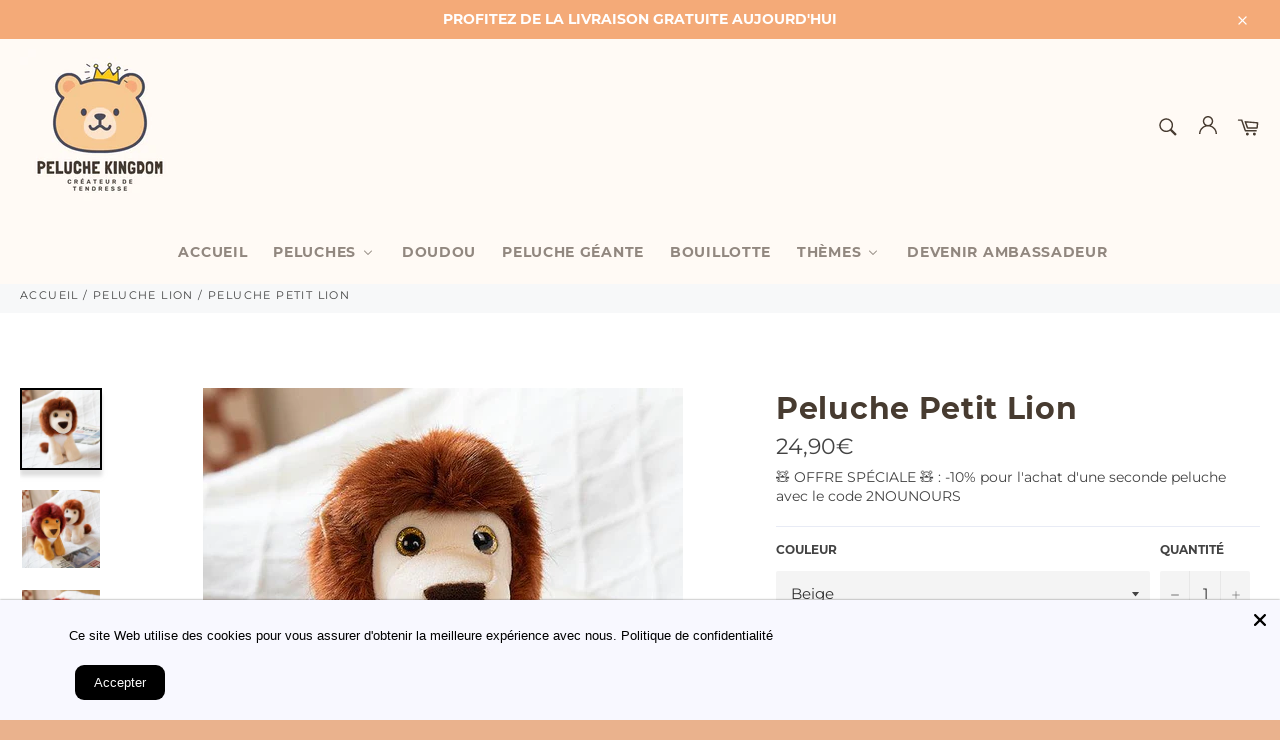

--- FILE ---
content_type: text/html; charset=utf-8
request_url: https://peluche-kingdom.com/collections/peluche-lion/products/peluche-petit-lion
body_size: 77878
content:
<!doctype html>
<html class="no-js" lang="fr">
<head>
	<!-- Added by AVADA SEO Suite -->
	<script>
  const avadaLightJsExclude = ['cdn.nfcube.com', 'assets/ecom.js', 'variant-title-king', 'linked_options_variants', 'smile-loader.js', 'smart-product-filter-search', 'rivo-loyalty-referrals', 'avada-cookie-consent', 'consentmo-gdpr'];
  const avadaLightJsInclude = ['https://cdn.shopify.com/extensions/', 'https://www.googletagmanager.com/', 'https://connect.facebook.net/', 'https://business-api.tiktok.com/', 'https://static.klaviyo.com/', 'https://static.klaviyo.com/onsite/js/', 'https://www.google-analytics.com/analytics.js', 'https://connect.facebook.net/en_US/fbevents.js'];
  window.AVADA_SPEED_BLACKLIST = avadaLightJsInclude.map(item => new RegExp(item, 'i'));
  window.AVADA_SPEED_WHITELIST = avadaLightJsExclude.map(item => new RegExp(item, 'i'));
</script>

<script>
  const isSpeedUpEnable = !0 || Date.now() < 0;
  if (isSpeedUpEnable) {
    const avadaSpeedUp=0.5;
    if(isSpeedUpEnable) {
  function _0x55aa(_0x575858,_0x2fd0be){const _0x30a92f=_0x1cb5();return _0x55aa=function(_0x4e8b41,_0xcd1690){_0x4e8b41=_0x4e8b41-(0xb5e+0xd*0x147+-0x1b1a);let _0x1c09f7=_0x30a92f[_0x4e8b41];return _0x1c09f7;},_0x55aa(_0x575858,_0x2fd0be);}(function(_0x4ad4dc,_0x42545f){const _0x5c7741=_0x55aa,_0x323f4d=_0x4ad4dc();while(!![]){try{const _0x588ea5=parseInt(_0x5c7741(0x10c))/(0xb6f+-0x1853+0xce5)*(-parseInt(_0x5c7741(0x157))/(-0x2363*0x1+0x1dd4+0x591*0x1))+-parseInt(_0x5c7741(0x171))/(0x269b+-0xeb+-0xf*0x283)*(parseInt(_0x5c7741(0x116))/(0x2e1+0x1*0x17b3+-0x110*0x19))+-parseInt(_0x5c7741(0x147))/(-0x1489+-0x312*0x6+0x26fa*0x1)+-parseInt(_0x5c7741(0xfa))/(-0x744+0x1*0xb5d+-0x413)*(-parseInt(_0x5c7741(0x102))/(-0x1e87+0x9e*-0x16+0x2c22))+parseInt(_0x5c7741(0x136))/(0x1e2d+0x1498+-0x1a3*0x1f)+parseInt(_0x5c7741(0x16e))/(0x460+0x1d96+0x3*-0xb4f)*(-parseInt(_0x5c7741(0xe3))/(-0x9ca+-0x1*-0x93f+0x1*0x95))+parseInt(_0x5c7741(0xf8))/(-0x1f73*0x1+0x6*-0x510+0x3dde);if(_0x588ea5===_0x42545f)break;else _0x323f4d['push'](_0x323f4d['shift']());}catch(_0x5d6d7e){_0x323f4d['push'](_0x323f4d['shift']());}}}(_0x1cb5,-0x193549+0x5dc3*-0x31+-0x2f963*-0x13),(function(){const _0x5cb2b4=_0x55aa,_0x23f9e9={'yXGBq':function(_0x237aef,_0x385938){return _0x237aef!==_0x385938;},'XduVF':function(_0x21018d,_0x56ff60){return _0x21018d===_0x56ff60;},'RChnz':_0x5cb2b4(0xf4)+_0x5cb2b4(0xe9)+_0x5cb2b4(0x14a),'TAsuR':function(_0xe21eca,_0x33e114){return _0xe21eca%_0x33e114;},'EvLYw':function(_0x1326ad,_0x261d04){return _0x1326ad!==_0x261d04;},'nnhAQ':_0x5cb2b4(0x107),'swpMF':_0x5cb2b4(0x16d),'plMMu':_0x5cb2b4(0xe8)+_0x5cb2b4(0x135),'PqBPA':function(_0x2ba85c,_0x35b541){return _0x2ba85c<_0x35b541;},'NKPCA':_0x5cb2b4(0xfc),'TINqh':function(_0x4116e3,_0x3ffd02,_0x2c8722){return _0x4116e3(_0x3ffd02,_0x2c8722);},'BAueN':_0x5cb2b4(0x120),'NgloT':_0x5cb2b4(0x14c),'ThSSU':function(_0xeb212a,_0x4341c1){return _0xeb212a+_0x4341c1;},'lDDHN':function(_0x4a1a48,_0x45ebfb){return _0x4a1a48 instanceof _0x45ebfb;},'toAYB':function(_0xcf0fa9,_0xf5fa6a){return _0xcf0fa9 instanceof _0xf5fa6a;},'VMiyW':function(_0x5300e4,_0x44e0f4){return _0x5300e4(_0x44e0f4);},'iyhbw':_0x5cb2b4(0x119),'zuWfR':function(_0x19c3e4,_0x4ee6e8){return _0x19c3e4<_0x4ee6e8;},'vEmrv':function(_0xd798cf,_0x5ea2dd){return _0xd798cf!==_0x5ea2dd;},'yxERj':function(_0x24b03b,_0x5aa292){return _0x24b03b||_0x5aa292;},'MZpwM':_0x5cb2b4(0x110)+_0x5cb2b4(0x109)+'pt','IeUHK':function(_0x5a4c7e,_0x2edf70){return _0x5a4c7e-_0x2edf70;},'Idvge':function(_0x3b526e,_0x36b469){return _0x3b526e<_0x36b469;},'qRwfm':_0x5cb2b4(0x16b)+_0x5cb2b4(0xf1),'CvXDN':function(_0x4b4208,_0x1db216){return _0x4b4208<_0x1db216;},'acPIM':function(_0x7d44b7,_0x3020d2){return _0x7d44b7(_0x3020d2);},'MyLMO':function(_0x22d4b2,_0xe7a6a0){return _0x22d4b2<_0xe7a6a0;},'boDyh':function(_0x176992,_0x346381,_0xab7fc){return _0x176992(_0x346381,_0xab7fc);},'ZANXD':_0x5cb2b4(0x10f)+_0x5cb2b4(0x12a)+_0x5cb2b4(0x142),'CXwRZ':_0x5cb2b4(0x123)+_0x5cb2b4(0x15f),'AuMHM':_0x5cb2b4(0x161),'KUuFZ':_0x5cb2b4(0xe6),'MSwtw':_0x5cb2b4(0x13a),'ERvPB':_0x5cb2b4(0x134),'ycTDj':_0x5cb2b4(0x15b),'Tvhir':_0x5cb2b4(0x154)},_0x469be1=_0x23f9e9[_0x5cb2b4(0x153)],_0x36fe07={'blacklist':window[_0x5cb2b4(0x11f)+_0x5cb2b4(0x115)+'T'],'whitelist':window[_0x5cb2b4(0x11f)+_0x5cb2b4(0x13e)+'T']},_0x26516a={'blacklisted':[]},_0x34e4a6=(_0x2be2f5,_0x25b3b2)=>{const _0x80dd2=_0x5cb2b4;if(_0x2be2f5&&(!_0x25b3b2||_0x23f9e9[_0x80dd2(0x13b)](_0x25b3b2,_0x469be1))&&(!_0x36fe07[_0x80dd2(0x170)]||_0x36fe07[_0x80dd2(0x170)][_0x80dd2(0x151)](_0xa5c7cf=>_0xa5c7cf[_0x80dd2(0x12b)](_0x2be2f5)))&&(!_0x36fe07[_0x80dd2(0x165)]||_0x36fe07[_0x80dd2(0x165)][_0x80dd2(0x156)](_0x4e2570=>!_0x4e2570[_0x80dd2(0x12b)](_0x2be2f5)))&&_0x23f9e9[_0x80dd2(0xf7)](avadaSpeedUp,0x5*0x256+-0x1*0x66c+-0x542+0.5)&&_0x2be2f5[_0x80dd2(0x137)](_0x23f9e9[_0x80dd2(0xe7)])){const _0x413c89=_0x2be2f5[_0x80dd2(0x16c)];return _0x23f9e9[_0x80dd2(0xf7)](_0x23f9e9[_0x80dd2(0x11e)](_0x413c89,-0x1deb*-0x1+0xf13+-0x2cfc),0x1176+-0x78b*0x5+0x1441);}return _0x2be2f5&&(!_0x25b3b2||_0x23f9e9[_0x80dd2(0xed)](_0x25b3b2,_0x469be1))&&(!_0x36fe07[_0x80dd2(0x170)]||_0x36fe07[_0x80dd2(0x170)][_0x80dd2(0x151)](_0x3d689d=>_0x3d689d[_0x80dd2(0x12b)](_0x2be2f5)))&&(!_0x36fe07[_0x80dd2(0x165)]||_0x36fe07[_0x80dd2(0x165)][_0x80dd2(0x156)](_0x26a7b3=>!_0x26a7b3[_0x80dd2(0x12b)](_0x2be2f5)));},_0x11462f=function(_0x42927f){const _0x346823=_0x5cb2b4,_0x5426ae=_0x42927f[_0x346823(0x159)+'te'](_0x23f9e9[_0x346823(0x14e)]);return _0x36fe07[_0x346823(0x170)]&&_0x36fe07[_0x346823(0x170)][_0x346823(0x156)](_0x107b0d=>!_0x107b0d[_0x346823(0x12b)](_0x5426ae))||_0x36fe07[_0x346823(0x165)]&&_0x36fe07[_0x346823(0x165)][_0x346823(0x151)](_0x1e7160=>_0x1e7160[_0x346823(0x12b)](_0x5426ae));},_0x39299f=new MutationObserver(_0x45c995=>{const _0x21802a=_0x5cb2b4,_0x3bc801={'mafxh':function(_0x6f9c57,_0x229989){const _0x9d39b1=_0x55aa;return _0x23f9e9[_0x9d39b1(0xf7)](_0x6f9c57,_0x229989);},'SrchE':_0x23f9e9[_0x21802a(0xe2)],'pvjbV':_0x23f9e9[_0x21802a(0xf6)]};for(let _0x333494=-0x7d7+-0x893+0x106a;_0x23f9e9[_0x21802a(0x158)](_0x333494,_0x45c995[_0x21802a(0x16c)]);_0x333494++){const {addedNodes:_0x1b685b}=_0x45c995[_0x333494];for(let _0x2f087=0x1f03+0x84b+0x1*-0x274e;_0x23f9e9[_0x21802a(0x158)](_0x2f087,_0x1b685b[_0x21802a(0x16c)]);_0x2f087++){const _0x4e5bac=_0x1b685b[_0x2f087];if(_0x23f9e9[_0x21802a(0xf7)](_0x4e5bac[_0x21802a(0x121)],-0x1f3a+-0x1*0x1b93+-0x3*-0x139a)&&_0x23f9e9[_0x21802a(0xf7)](_0x4e5bac[_0x21802a(0x152)],_0x23f9e9[_0x21802a(0xe0)])){const _0x5d9a67=_0x4e5bac[_0x21802a(0x107)],_0x3fb522=_0x4e5bac[_0x21802a(0x16d)];if(_0x23f9e9[_0x21802a(0x103)](_0x34e4a6,_0x5d9a67,_0x3fb522)){_0x26516a[_0x21802a(0x160)+'d'][_0x21802a(0x128)]([_0x4e5bac,_0x4e5bac[_0x21802a(0x16d)]]),_0x4e5bac[_0x21802a(0x16d)]=_0x469be1;const _0x1e52da=function(_0x2c95ff){const _0x359b13=_0x21802a;if(_0x3bc801[_0x359b13(0x118)](_0x4e5bac[_0x359b13(0x159)+'te'](_0x3bc801[_0x359b13(0x166)]),_0x469be1))_0x2c95ff[_0x359b13(0x112)+_0x359b13(0x150)]();_0x4e5bac[_0x359b13(0xec)+_0x359b13(0x130)](_0x3bc801[_0x359b13(0xe4)],_0x1e52da);};_0x4e5bac[_0x21802a(0x12d)+_0x21802a(0x163)](_0x23f9e9[_0x21802a(0xf6)],_0x1e52da),_0x4e5bac[_0x21802a(0x12c)+_0x21802a(0x131)]&&_0x4e5bac[_0x21802a(0x12c)+_0x21802a(0x131)][_0x21802a(0x11a)+'d'](_0x4e5bac);}}}}});_0x39299f[_0x5cb2b4(0x105)](document[_0x5cb2b4(0x10b)+_0x5cb2b4(0x16a)],{'childList':!![],'subtree':!![]});const _0x2910a9=/[|\\{}()\[\]^$+*?.]/g,_0xa9f173=function(..._0x1baa33){const _0x3053cc=_0x5cb2b4,_0x2e6f61={'mMWha':function(_0x158c76,_0x5c404b){const _0x25a05c=_0x55aa;return _0x23f9e9[_0x25a05c(0xf7)](_0x158c76,_0x5c404b);},'BXirI':_0x23f9e9[_0x3053cc(0x141)],'COGok':function(_0x421bf7,_0x55453a){const _0x4fd417=_0x3053cc;return _0x23f9e9[_0x4fd417(0x167)](_0x421bf7,_0x55453a);},'XLSAp':function(_0x193984,_0x35c446){const _0x5bbecf=_0x3053cc;return _0x23f9e9[_0x5bbecf(0xed)](_0x193984,_0x35c446);},'EygRw':function(_0xfbb69c,_0x21b15d){const _0xe5c840=_0x3053cc;return _0x23f9e9[_0xe5c840(0x104)](_0xfbb69c,_0x21b15d);},'xZuNx':_0x23f9e9[_0x3053cc(0x139)],'SBUaW':function(_0x5739bf,_0x2c2fab){const _0x42cbb1=_0x3053cc;return _0x23f9e9[_0x42cbb1(0x172)](_0x5739bf,_0x2c2fab);},'EAoTR':function(_0x123b29,_0x5b29bf){const _0x2828d2=_0x3053cc;return _0x23f9e9[_0x2828d2(0x11d)](_0x123b29,_0x5b29bf);},'cdYdq':_0x23f9e9[_0x3053cc(0x14e)],'WzJcf':_0x23f9e9[_0x3053cc(0xe2)],'nytPK':function(_0x53f733,_0x4ad021){const _0x4f0333=_0x3053cc;return _0x23f9e9[_0x4f0333(0x148)](_0x53f733,_0x4ad021);},'oUrHG':_0x23f9e9[_0x3053cc(0x14d)],'dnxjX':function(_0xed6b5f,_0x573f55){const _0x57aa03=_0x3053cc;return _0x23f9e9[_0x57aa03(0x15a)](_0xed6b5f,_0x573f55);}};_0x23f9e9[_0x3053cc(0x15d)](_0x1baa33[_0x3053cc(0x16c)],-0x1a3*-0x9+-0xf9*0xb+-0x407*0x1)?(_0x36fe07[_0x3053cc(0x170)]=[],_0x36fe07[_0x3053cc(0x165)]=[]):(_0x36fe07[_0x3053cc(0x170)]&&(_0x36fe07[_0x3053cc(0x170)]=_0x36fe07[_0x3053cc(0x170)][_0x3053cc(0x106)](_0xa8e001=>_0x1baa33[_0x3053cc(0x156)](_0x4a8a28=>{const _0x2e425b=_0x3053cc;if(_0x2e6f61[_0x2e425b(0x111)](typeof _0x4a8a28,_0x2e6f61[_0x2e425b(0x155)]))return!_0xa8e001[_0x2e425b(0x12b)](_0x4a8a28);else{if(_0x2e6f61[_0x2e425b(0xeb)](_0x4a8a28,RegExp))return _0x2e6f61[_0x2e425b(0x145)](_0xa8e001[_0x2e425b(0xdf)](),_0x4a8a28[_0x2e425b(0xdf)]());}}))),_0x36fe07[_0x3053cc(0x165)]&&(_0x36fe07[_0x3053cc(0x165)]=[..._0x36fe07[_0x3053cc(0x165)],..._0x1baa33[_0x3053cc(0xff)](_0x4e4c02=>{const _0x7c755c=_0x3053cc;if(_0x23f9e9[_0x7c755c(0xf7)](typeof _0x4e4c02,_0x23f9e9[_0x7c755c(0x141)])){const _0x932437=_0x4e4c02[_0x7c755c(0xea)](_0x2910a9,_0x23f9e9[_0x7c755c(0x16f)]),_0x34e686=_0x23f9e9[_0x7c755c(0xf0)](_0x23f9e9[_0x7c755c(0xf0)]('.*',_0x932437),'.*');if(_0x36fe07[_0x7c755c(0x165)][_0x7c755c(0x156)](_0x21ef9a=>_0x21ef9a[_0x7c755c(0xdf)]()!==_0x34e686[_0x7c755c(0xdf)]()))return new RegExp(_0x34e686);}else{if(_0x23f9e9[_0x7c755c(0x117)](_0x4e4c02,RegExp)){if(_0x36fe07[_0x7c755c(0x165)][_0x7c755c(0x156)](_0x5a3f09=>_0x5a3f09[_0x7c755c(0xdf)]()!==_0x4e4c02[_0x7c755c(0xdf)]()))return _0x4e4c02;}}return null;})[_0x3053cc(0x106)](Boolean)]));const _0x3eeb55=document[_0x3053cc(0x11b)+_0x3053cc(0x10e)](_0x23f9e9[_0x3053cc(0xf0)](_0x23f9e9[_0x3053cc(0xf0)](_0x23f9e9[_0x3053cc(0x122)],_0x469be1),'"]'));for(let _0xf831f7=-0x21aa+-0x1793+0x393d*0x1;_0x23f9e9[_0x3053cc(0x14b)](_0xf831f7,_0x3eeb55[_0x3053cc(0x16c)]);_0xf831f7++){const _0x5868cb=_0x3eeb55[_0xf831f7];_0x23f9e9[_0x3053cc(0x132)](_0x11462f,_0x5868cb)&&(_0x26516a[_0x3053cc(0x160)+'d'][_0x3053cc(0x128)]([_0x5868cb,_0x23f9e9[_0x3053cc(0x14d)]]),_0x5868cb[_0x3053cc(0x12c)+_0x3053cc(0x131)][_0x3053cc(0x11a)+'d'](_0x5868cb));}let _0xdf8cd0=-0x17da+0x2461+-0xc87*0x1;[..._0x26516a[_0x3053cc(0x160)+'d']][_0x3053cc(0x10d)](([_0x226aeb,_0x33eaa7],_0xe33bca)=>{const _0x2aa7bf=_0x3053cc;if(_0x2e6f61[_0x2aa7bf(0x143)](_0x11462f,_0x226aeb)){const _0x41da0d=document[_0x2aa7bf(0x11c)+_0x2aa7bf(0x131)](_0x2e6f61[_0x2aa7bf(0x127)]);for(let _0x6784c7=0xd7b+-0xaa5+-0x2d6;_0x2e6f61[_0x2aa7bf(0x164)](_0x6784c7,_0x226aeb[_0x2aa7bf(0xe5)][_0x2aa7bf(0x16c)]);_0x6784c7++){const _0x4ca758=_0x226aeb[_0x2aa7bf(0xe5)][_0x6784c7];_0x2e6f61[_0x2aa7bf(0x12f)](_0x4ca758[_0x2aa7bf(0x133)],_0x2e6f61[_0x2aa7bf(0x13f)])&&_0x2e6f61[_0x2aa7bf(0x145)](_0x4ca758[_0x2aa7bf(0x133)],_0x2e6f61[_0x2aa7bf(0x100)])&&_0x41da0d[_0x2aa7bf(0xe1)+'te'](_0x4ca758[_0x2aa7bf(0x133)],_0x226aeb[_0x2aa7bf(0xe5)][_0x6784c7][_0x2aa7bf(0x12e)]);}_0x41da0d[_0x2aa7bf(0xe1)+'te'](_0x2e6f61[_0x2aa7bf(0x13f)],_0x226aeb[_0x2aa7bf(0x107)]),_0x41da0d[_0x2aa7bf(0xe1)+'te'](_0x2e6f61[_0x2aa7bf(0x100)],_0x2e6f61[_0x2aa7bf(0x101)](_0x33eaa7,_0x2e6f61[_0x2aa7bf(0x126)])),document[_0x2aa7bf(0x113)][_0x2aa7bf(0x146)+'d'](_0x41da0d),_0x26516a[_0x2aa7bf(0x160)+'d'][_0x2aa7bf(0x162)](_0x2e6f61[_0x2aa7bf(0x13d)](_0xe33bca,_0xdf8cd0),-0x105d*0x2+0x1*-0xeaa+0x2f65),_0xdf8cd0++;}}),_0x36fe07[_0x3053cc(0x170)]&&_0x23f9e9[_0x3053cc(0xf3)](_0x36fe07[_0x3053cc(0x170)][_0x3053cc(0x16c)],0x10f2+-0x1a42+0x951)&&_0x39299f[_0x3053cc(0x15c)]();},_0x4c2397=document[_0x5cb2b4(0x11c)+_0x5cb2b4(0x131)],_0x573f89={'src':Object[_0x5cb2b4(0x14f)+_0x5cb2b4(0xfd)+_0x5cb2b4(0x144)](HTMLScriptElement[_0x5cb2b4(0xf9)],_0x23f9e9[_0x5cb2b4(0x14e)]),'type':Object[_0x5cb2b4(0x14f)+_0x5cb2b4(0xfd)+_0x5cb2b4(0x144)](HTMLScriptElement[_0x5cb2b4(0xf9)],_0x23f9e9[_0x5cb2b4(0xe2)])};document[_0x5cb2b4(0x11c)+_0x5cb2b4(0x131)]=function(..._0x4db605){const _0x1480b5=_0x5cb2b4,_0x3a6982={'KNNxG':function(_0x32fa39,_0x2a57e4,_0x3cc08f){const _0x5ead12=_0x55aa;return _0x23f9e9[_0x5ead12(0x169)](_0x32fa39,_0x2a57e4,_0x3cc08f);}};if(_0x23f9e9[_0x1480b5(0x13b)](_0x4db605[-0x4*-0x376+0x4*0x2f+-0xe94][_0x1480b5(0x140)+'e'](),_0x23f9e9[_0x1480b5(0x139)]))return _0x4c2397[_0x1480b5(0x114)](document)(..._0x4db605);const _0x2f091d=_0x4c2397[_0x1480b5(0x114)](document)(..._0x4db605);try{Object[_0x1480b5(0xf2)+_0x1480b5(0x149)](_0x2f091d,{'src':{..._0x573f89[_0x1480b5(0x107)],'set'(_0x3ae2bc){const _0x5d6fdc=_0x1480b5;_0x3a6982[_0x5d6fdc(0x129)](_0x34e4a6,_0x3ae2bc,_0x2f091d[_0x5d6fdc(0x16d)])&&_0x573f89[_0x5d6fdc(0x16d)][_0x5d6fdc(0x10a)][_0x5d6fdc(0x125)](this,_0x469be1),_0x573f89[_0x5d6fdc(0x107)][_0x5d6fdc(0x10a)][_0x5d6fdc(0x125)](this,_0x3ae2bc);}},'type':{..._0x573f89[_0x1480b5(0x16d)],'get'(){const _0x436e9e=_0x1480b5,_0x4b63b9=_0x573f89[_0x436e9e(0x16d)][_0x436e9e(0xfb)][_0x436e9e(0x125)](this);if(_0x23f9e9[_0x436e9e(0xf7)](_0x4b63b9,_0x469be1)||_0x23f9e9[_0x436e9e(0x103)](_0x34e4a6,this[_0x436e9e(0x107)],_0x4b63b9))return null;return _0x4b63b9;},'set'(_0x174ea3){const _0x1dff57=_0x1480b5,_0xa2fd13=_0x23f9e9[_0x1dff57(0x103)](_0x34e4a6,_0x2f091d[_0x1dff57(0x107)],_0x2f091d[_0x1dff57(0x16d)])?_0x469be1:_0x174ea3;_0x573f89[_0x1dff57(0x16d)][_0x1dff57(0x10a)][_0x1dff57(0x125)](this,_0xa2fd13);}}}),_0x2f091d[_0x1480b5(0xe1)+'te']=function(_0x5b0870,_0x8c60d5){const _0xab22d4=_0x1480b5;if(_0x23f9e9[_0xab22d4(0xf7)](_0x5b0870,_0x23f9e9[_0xab22d4(0xe2)])||_0x23f9e9[_0xab22d4(0xf7)](_0x5b0870,_0x23f9e9[_0xab22d4(0x14e)]))_0x2f091d[_0x5b0870]=_0x8c60d5;else HTMLScriptElement[_0xab22d4(0xf9)][_0xab22d4(0xe1)+'te'][_0xab22d4(0x125)](_0x2f091d,_0x5b0870,_0x8c60d5);};}catch(_0x5a9461){console[_0x1480b5(0x168)](_0x23f9e9[_0x1480b5(0xef)],_0x5a9461);}return _0x2f091d;};const _0x5883c5=[_0x23f9e9[_0x5cb2b4(0xfe)],_0x23f9e9[_0x5cb2b4(0x13c)],_0x23f9e9[_0x5cb2b4(0xf5)],_0x23f9e9[_0x5cb2b4(0x15e)],_0x23f9e9[_0x5cb2b4(0x138)],_0x23f9e9[_0x5cb2b4(0x124)]],_0x4ab8d2=_0x5883c5[_0x5cb2b4(0xff)](_0x439d08=>{return{'type':_0x439d08,'listener':()=>_0xa9f173(),'options':{'passive':!![]}};});_0x4ab8d2[_0x5cb2b4(0x10d)](_0x4d3535=>{const _0x3882ab=_0x5cb2b4;document[_0x3882ab(0x12d)+_0x3882ab(0x163)](_0x4d3535[_0x3882ab(0x16d)],_0x4d3535[_0x3882ab(0xee)],_0x4d3535[_0x3882ab(0x108)]);});}()));function _0x1cb5(){const _0x15f8e0=['ault','some','tagName','CXwRZ','wheel','BXirI','every','6lYvYYX','PqBPA','getAttribu','IeUHK','touchstart','disconnect','Idvge','ERvPB','/blocked','blackliste','keydown','splice','stener','SBUaW','whitelist','SrchE','toAYB','warn','boDyh','ement','script[typ','length','type','346347wGqEBH','NgloT','blacklist','33OVoYHk','zuWfR','toString','NKPCA','setAttribu','swpMF','230EEqEiq','pvjbV','attributes','mousemove','RChnz','beforescri','y.com/exte','replace','COGok','removeEven','EvLYw','listener','ZANXD','ThSSU','e="','defineProp','MyLMO','cdn.shopif','MSwtw','plMMu','XduVF','22621984JRJQxz','prototype','8818116NVbcZr','get','SCRIPT','ertyDescri','AuMHM','map','WzJcf','nytPK','7kiZatp','TINqh','VMiyW','observe','filter','src','options','n/javascri','set','documentEl','478083wuqgQV','forEach','torAll','Avada cann','applicatio','mMWha','preventDef','head','bind','D_BLACKLIS','75496skzGVx','lDDHN','mafxh','script','removeChil','querySelec','createElem','vEmrv','TAsuR','AVADA_SPEE','string','nodeType','qRwfm','javascript','Tvhir','call','oUrHG','xZuNx','push','KNNxG','ot lazy lo','test','parentElem','addEventLi','value','EAoTR','tListener','ent','acPIM','name','touchmove','ptexecute','6968312SmqlIb','includes','ycTDj','iyhbw','touchend','yXGBq','KUuFZ','dnxjX','D_WHITELIS','cdYdq','toLowerCas','BAueN','ad script','EygRw','ptor','XLSAp','appendChil','4975500NoPAFA','yxERj','erties','nsions','CvXDN','\$&','MZpwM','nnhAQ','getOwnProp'];_0x1cb5=function(){return _0x15f8e0;};return _0x1cb5();}
}
    class LightJsLoader{constructor(e){this.jQs=[],this.listener=this.handleListener.bind(this,e),this.scripts=["default","defer","async"].reduce(((e,t)=>({...e,[t]:[]})),{});const t=this;e.forEach((e=>window.addEventListener(e,t.listener,{passive:!0})))}handleListener(e){const t=this;return e.forEach((e=>window.removeEventListener(e,t.listener))),"complete"===document.readyState?this.handleDOM():document.addEventListener("readystatechange",(e=>{if("complete"===e.target.readyState)return setTimeout(t.handleDOM.bind(t),1)}))}async handleDOM(){this.suspendEvent(),this.suspendJQuery(),this.findScripts(),this.preloadScripts();for(const e of Object.keys(this.scripts))await this.replaceScripts(this.scripts[e]);for(const e of["DOMContentLoaded","readystatechange"])await this.requestRepaint(),document.dispatchEvent(new Event("lightJS-"+e));document.lightJSonreadystatechange&&document.lightJSonreadystatechange();for(const e of["DOMContentLoaded","load"])await this.requestRepaint(),window.dispatchEvent(new Event("lightJS-"+e));await this.requestRepaint(),window.lightJSonload&&window.lightJSonload(),await this.requestRepaint(),this.jQs.forEach((e=>e(window).trigger("lightJS-jquery-load"))),window.dispatchEvent(new Event("lightJS-pageshow")),await this.requestRepaint(),window.lightJSonpageshow&&window.lightJSonpageshow()}async requestRepaint(){return new Promise((e=>requestAnimationFrame(e)))}findScripts(){document.querySelectorAll("script[type=lightJs]").forEach((e=>{e.hasAttribute("src")?e.hasAttribute("async")&&e.async?this.scripts.async.push(e):e.hasAttribute("defer")&&e.defer?this.scripts.defer.push(e):this.scripts.default.push(e):this.scripts.default.push(e)}))}preloadScripts(){const e=this,t=Object.keys(this.scripts).reduce(((t,n)=>[...t,...e.scripts[n]]),[]),n=document.createDocumentFragment();t.forEach((e=>{const t=e.getAttribute("src");if(!t)return;const s=document.createElement("link");s.href=t,s.rel="preload",s.as="script",n.appendChild(s)})),document.head.appendChild(n)}async replaceScripts(e){let t;for(;t=e.shift();)await this.requestRepaint(),new Promise((e=>{const n=document.createElement("script");[...t.attributes].forEach((e=>{"type"!==e.nodeName&&n.setAttribute(e.nodeName,e.nodeValue)})),t.hasAttribute("src")?(n.addEventListener("load",e),n.addEventListener("error",e)):(n.text=t.text,e()),t.parentNode.replaceChild(n,t)}))}suspendEvent(){const e={};[{obj:document,name:"DOMContentLoaded"},{obj:window,name:"DOMContentLoaded"},{obj:window,name:"load"},{obj:window,name:"pageshow"},{obj:document,name:"readystatechange"}].map((t=>function(t,n){function s(n){return e[t].list.indexOf(n)>=0?"lightJS-"+n:n}e[t]||(e[t]={list:[n],add:t.addEventListener,remove:t.removeEventListener},t.addEventListener=(...n)=>{n[0]=s(n[0]),e[t].add.apply(t,n)},t.removeEventListener=(...n)=>{n[0]=s(n[0]),e[t].remove.apply(t,n)})}(t.obj,t.name))),[{obj:document,name:"onreadystatechange"},{obj:window,name:"onpageshow"}].map((e=>function(e,t){let n=e[t];Object.defineProperty(e,t,{get:()=>n||function(){},set:s=>{e["lightJS"+t]=n=s}})}(e.obj,e.name)))}suspendJQuery(){const e=this;let t=window.jQuery;Object.defineProperty(window,"jQuery",{get:()=>t,set(n){if(!n||!n.fn||!e.jQs.includes(n))return void(t=n);n.fn.ready=n.fn.init.prototype.ready=e=>{e.bind(document)(n)};const s=n.fn.on;n.fn.on=n.fn.init.prototype.on=function(...e){if(window!==this[0])return s.apply(this,e),this;const t=e=>e.split(" ").map((e=>"load"===e||0===e.indexOf("load.")?"lightJS-jquery-load":e)).join(" ");return"string"==typeof e[0]||e[0]instanceof String?(e[0]=t(e[0]),s.apply(this,e),this):("object"==typeof e[0]&&Object.keys(e[0]).forEach((n=>{delete Object.assign(e[0],{[t(n)]:e[0][n]})[n]})),s.apply(this,e),this)},e.jQs.push(n),t=n}})}}
new LightJsLoader(["keydown","mousemove","touchend","touchmove","touchstart","wheel"]);
  }
</script>









	<!-- /Added by AVADA SEO Suite -->
<!-- Avada Boost Sales Script -->

      







              
              
              
              
              
              
              
              <script>const AVADA_ENHANCEMENTS = {};
          AVADA_ENHANCEMENTS.contentProtection = false;
          AVADA_ENHANCEMENTS.hideCheckoutButon = false;
          AVADA_ENHANCEMENTS.cartSticky = true;
          AVADA_ENHANCEMENTS.multiplePixelStatus = false;
          AVADA_ENHANCEMENTS.inactiveStatus = false;
          AVADA_ENHANCEMENTS.cartButtonAnimationStatus = true;
          AVADA_ENHANCEMENTS.whatsappStatus = false;
          AVADA_ENHANCEMENTS.messengerStatus = false;
          AVADA_ENHANCEMENTS.livechatStatus = false;
          </script>

















































      <script>
        const AVADA_CDT = {};
        AVADA_CDT.products = [];
        AVADA_CDT.template = "product";
        AVADA_CDT.collections = [];
        
          AVADA_CDT.collections.push("267480858756");
        
          AVADA_CDT.collections.push("267480891524");
        
          AVADA_CDT.collections.push("597120745799");
        
          AVADA_CDT.collections.push("279806509188");
        
          AVADA_CDT.collections.push("597122285895");
        
          AVADA_CDT.collections.push("597121433927");
        

        const AVADA_INVQTY = {};
        
          AVADA_INVQTY[34118279790724] = 9999;
        
          AVADA_INVQTY[34118279757956] = 9998;
        

        AVADA_CDT.cartitem = 0;
        AVADA_CDT.moneyformat = `{{amount_with_comma_separator}}€`;
        AVADA_CDT.cartTotalPrice = 0;
        
        AVADA_CDT.selected_variant_id = 34118279790724;
        AVADA_CDT.product = {"id": 5029224448132,"title": "Peluche Petit Lion","handle": "peluche-petit-lion","vendor": "Peluche Kingdom",
            "type": "Peluche","tags": ["Peluche Porte-Clés"],"price": 2490,"price_min": 2490,"price_max": 2490,
            "available": true,"price_varies": false,"compare_at_price": null,
            "compare_at_price_min": 0,"compare_at_price_max": 0,
            "compare_at_price_varies": false,"variants": [{"id":34118279790724,"title":"Beige","option1":"Beige","option2":null,"option3":null,"sku":"38734959-4","requires_shipping":true,"taxable":false,"featured_image":{"id":49070663106887,"product_id":5029224448132,"position":1,"created_at":"2023-04-11T22:25:13+02:00","updated_at":"2023-04-13T10:05:11+02:00","alt":"Peluche Petit Lion - Peluche Kingdom","width":600,"height":600,"src":"\/\/peluche-kingdom.com\/cdn\/shop\/products\/1005005279846658_images_6435c1c834a03_1.jpg?v=1681373111","variant_ids":[34118279790724]},"available":true,"name":"Peluche Petit Lion - Beige","public_title":"Beige","options":["Beige"],"price":2490,"weight":0,"compare_at_price":null,"inventory_management":"shopify","barcode":null,"featured_media":{"alt":"Peluche Petit Lion - Peluche Kingdom","id":41668081287495,"position":1,"preview_image":{"aspect_ratio":1.0,"height":600,"width":600,"src":"\/\/peluche-kingdom.com\/cdn\/shop\/products\/1005005279846658_images_6435c1c834a03_1.jpg?v=1681373111"}},"requires_selling_plan":false,"selling_plan_allocations":[]},{"id":34118279757956,"title":"Marron","option1":"Marron","option2":null,"option3":null,"sku":"38734959-5","requires_shipping":true,"taxable":false,"featured_image":{"id":49070663008583,"product_id":5029224448132,"position":3,"created_at":"2023-04-11T22:25:13+02:00","updated_at":"2023-04-13T10:05:17+02:00","alt":"Peluche Petit Lion - Peluche Kingdom","width":600,"height":600,"src":"\/\/peluche-kingdom.com\/cdn\/shop\/products\/1005005279846658_images_6435c1c834a03_3.jpg?v=1681373117","variant_ids":[34118279757956]},"available":true,"name":"Peluche Petit Lion - Marron","public_title":"Marron","options":["Marron"],"price":2490,"weight":0,"compare_at_price":null,"inventory_management":"shopify","barcode":null,"featured_media":{"alt":"Peluche Petit Lion - Peluche Kingdom","id":41668081353031,"position":3,"preview_image":{"aspect_ratio":1.0,"height":600,"width":600,"src":"\/\/peluche-kingdom.com\/cdn\/shop\/products\/1005005279846658_images_6435c1c834a03_3.jpg?v=1681373117"}},"requires_selling_plan":false,"selling_plan_allocations":[]}],"featured_image": "\/\/peluche-kingdom.com\/cdn\/shop\/products\/1005005279846658_images_6435c1c834a03_1.jpg?v=1681373111","images": ["\/\/peluche-kingdom.com\/cdn\/shop\/products\/1005005279846658_images_6435c1c834a03_1.jpg?v=1681373111","\/\/peluche-kingdom.com\/cdn\/shop\/products\/1005005279846658_images_6435c1c834a03_2.jpg?v=1681373114","\/\/peluche-kingdom.com\/cdn\/shop\/products\/1005005279846658_images_6435c1c834a03_3.jpg?v=1681373117","\/\/peluche-kingdom.com\/cdn\/shop\/products\/1005005279846658_images_6435c1c834a03_4.jpg?v=1681373120","\/\/peluche-kingdom.com\/cdn\/shop\/products\/1005005279846658_images_6435c1c834a03_5.jpg?v=1681373122"]
            };
        

        window.AVADA_BADGES = window.AVADA_BADGES || {};
        window.AVADA_BADGES = [];

        window.AVADA_GENERAL_SETTINGS = window.AVADA_GENERAL_SETTINGS || {};
        window.AVADA_GENERAL_SETTINGS = {};

        window.AVADA_COUNDOWNS = window.AVADA_COUNDOWNS || {};
        window.AVADA_COUNDOWNS = [{"badgeStatus":true},{},{"id":"gudIkWAFTRn8cbSCzwdK","priority":"0","showCountdownTimer":true,"shopId":"9PhelQXIPMoJbEZeNaCZ","position":"form[action='\/cart\/add']","inlinePosition":"after","categoryNumbWidth":30,"minutesText":"Minutes","createdAt":"2022-05-11T17:57:04.836Z","name":"Product Pages","categoryTxtDateSize":8,"removeBranding":true,"numbBorderRadius":0,"useDefaultSize":true,"textAlign":"text-center","stockTextSize":16,"categoryNumbHeight":30,"linkText":"Hurry! sale ends in","numbBorderWidth":1,"stockType":"real_stock","manualDisplayPlacement":"after","stockTextColor":"#122234","categoryTxtDatePos":"txt_outside_box","txtDatePos":"txt_outside_box","countdownEndAction":"HIDE_COUNTDOWN","numbHeight":60,"countdownTextBottom":"","shopDomain":"yann-chabanet.myshopify.com","description":"Increase urgency and boost conversions for each product page.","txtDateColor":"#122234","numbBorderColor":"#cccccc","hoursText":"Hours","status":true,"saleCustomHours":"00","numbColor":"#122234","manualDisplayPosition":"form[action='\/cart\/add']","stockTextBefore":"Only {{stock_qty}} left in stock. Hurry up 🔥","collectionPageInlinePosition":"after","categoryNumberSize":14,"saleCustomSeconds":"59","showInventoryCountdown":true,"saleCustomDays":"00","productIds":[],"countdownSmartSelector":false,"saleCustomMinutes":"10","categoryUseDefaultSize":true,"timeUnits":"unit-dhms","secondsText":"Seconds","saleDateType":"date-custom","numbBgColor":"#ffffff","txtDateSize":16,"daysText":"Days","headingSize":30,"displayLayout":"square-countdown","numbWidth":60,"collectionPagePosition":"","conditions":{"conditions":[{"value":"","operation":"CONTAINS","type":"TITLE"}],"type":"ALL"},"productExcludeIds":[],"displayType":"ALL_PRODUCT","headingColor":"#0985C5"}];

        window.AVADA_STOCK_COUNTDOWNS = window.AVADA_STOCK_COUNTDOWNS || {};
        window.AVADA_STOCK_COUNTDOWNS = null;

        window.AVADA_COUNDOWNS_V2 = window.AVADA_COUNDOWNS_V2 || {};
        window.AVADA_COUNDOWNS_V2 = null;

        window.AVADA_BADGES_V2 = window.AVADA_BADGES_V2 || {};
        window.AVADA_BADGES_V2 = null;

        window.AVADA_INACTIVE_TAB = window.AVADA_INACTIVE_TAB || {};
        window.AVADA_INACTIVE_TAB = {"showWhen":"cart_only","animationTitle":"swap_between_titles","title":"Get 10% OFF {{cart_items_quantity}}","status":false};

        window.AVADA_LIVECHAT = window.AVADA_LIVECHAT || {};
        window.AVADA_LIVECHAT = {"chatMessenger":{"whatsappStatus":false,"whatsappTextColor":"#FFFFFF","messageLanguage":"en_US","pageID":"","whatsappStyle":"whatsapp-style-1","messengerStatus":false,"livechatCustomIcon":"","customExcludeUrls":"","chatDisplayPage":"all","messageColor":"#0A7CFF","whatsappDesTextColor":"#FFFFFF","whatsappTitle":"Hi there!","livechatIcon":"https:\/\/i.imgur.com\/CQXjImt.png","messageText":"Hi! How can we help you?","whatsappDesBgColor":"#0A7CFF","enableAdvanced":false,"livechatTextColor":"#F8F8F8","enableChatDesktop":true,"messageTextColor":"#FFFFFF","excludesPages":"","whatsappBgColor":"#25D366","whatsappMessage":"Have a look around! Let us know if you have any question","enableChatMobile":true,"whatsappBottomText":"Call us for any inquiries","livechatBgColor":"#007EFF","presetId":"whatsapp","chatPosition":"avada-position-right"},"whatsapp":[{"id":"O9gcLQtH9VWB4rQRsBwK","role":"","onWednesdayTo":"09:00","description":"Typically replies within an hour","onSaturdayFrom":"17:00","onTuesday":true,"onMonday":true,"onFridayTo":"09:00","onWednesday":true,"createdAt":"2022-05-11T18:02:48.597Z","onSaturdayTo":"09:00","onThursday":true,"onMondayFrom":"17:00","onMondayTo":"09:00","onWednesdayFrom":"17:00","onlineTime":"available","shopId":"9PhelQXIPMoJbEZeNaCZ","onFridayFrom":"17:00","onTuesdayTo":"09:00","onTuesdayFrom":"17:00","firstMess":"Hi there 👋.How can I help you? ","onFriday":true,"custom_bg_url":"","background_image":"","onSundayTo":"09:00","phone":"","name":"Peluche Kingdom","onThursdayFrom":"17:00","onSundayFrom":"17:00","onThursdayTo":"09:00","status":true}],"livechatStatus":false};

        window.AVADA_STICKY_ATC = window.AVADA_STICKY_ATC || {};
        window.AVADA_STICKY_ATC = {"enableMobile":true,"qtyText":"Qté:","btnAddCartText":"Ajouter au panier","priceColor":"#000000","showOnHomePage":false,"hideVariantMobile":false,"showProductImage":true,"enableDesktop":true,"successResponse":"👏 Produit ajouté au panier !","productNameColor":"#000000","buttonBackgroundColor":"#000000","cartRedirectCheckout":false,"specificProductIds":[],"showQtyInput":true,"bgColor":"#ffffff","position":"avada-position-bottom","showProductPrice":true,"buttonTextColor":"#ffffff","buttonBorderRadius":0,"specialPriceColor":"#F4AA78","specificProducts":[],"customCss":"","status":true};

        window.AVADA_ATC_ANIMATION = window.AVADA_ATC_ANIMATION || {};
        window.AVADA_ATC_ANIMATION = {"animationForButton":"AVADA-pulsate-fwd","animationSpeed":"normal","customClassBtn":"#AddToCart-product-template","applyAddtoCart":false,"applyBuyNow":true,"status":true};

        window.AVADA_SP = window.AVADA_SP || {};
        window.AVADA_SP = {"shop":"9PhelQXIPMoJbEZeNaCZ","configuration":{"position":"bottom-left","hide_time_ago":false,"smart_hide":false,"smart_hide_time":3,"smart_hide_unit":"days","truncate_product_name":true,"display_duration":5,"first_delay":10,"pops_interval":10,"max_pops_display":20,"show_mobile":true,"mobile_position":"bottom","animation":"fadeInUp","out_animation":"fadeOutDown","with_sound":false,"display_order":"order","only_product_viewing":false,"notice_continuously":false,"custom_css":"","replay":true,"included_urls":"","excluded_urls":"","excluded_product_type":"","countries_all":true,"countries":[],"allow_show":"all","hide_close":true,"close_time":1,"close_time_unit":"days","support_rtl":false},"notifications":{"io87ednQhcnXiwR8Ywvr":{"settings":{"heading_text":"{{first_name}} in {{city}}, {{country}}","heading_font_weight":500,"heading_font_size":12,"content_text":"Purchased {{product_name}}","content_font_weight":800,"content_font_size":13,"background_image":"","background_color":"#FFF","heading_color":"#111","text_color":"#142A47","time_color":"#234342","with_border":false,"border_color":"#333333","border_width":1,"border_radius":20,"image_border_radius":20,"heading_decoration":null,"hover_product_decoration":null,"hover_product_color":"#122234","with_box_shadow":true,"font":"Raleway","language_code":"en","with_static_map":false,"use_dynamic_names":false,"dynamic_names":"","use_flag":false,"popup_custom_link":"","popup_custom_image":"","display_type":"popup","use_counter":false,"counter_color":"#0b4697","counter_unit_color":"#0b4697","counter_unit_plural":"views","counter_unit_single":"view","truncate_product_name":false,"allow_show":"all","included_urls":"","excluded_urls":""},"type":"order","items":[{"product_handle":"peluche-petit-loup","product_name":"Peluche Petit \u003cbr\u003e Loup","shipping_first_name":"Canelle","country":"France","product_id":4975102034052,"first_name":"Canelle","map_url":"https:\/\/storage.googleapis.com\/avada-boost-sales.appspot.com\/maps\/Epinal.png","city":"Epinal","date":"2025-12-29T22:04:50.000Z","shipping_city":"Epinal","product_image":"https:\/\/cdn.shopify.com\/s\/files\/1\/0309\/9220\/3908\/products\/product-image-1431378793.jpg?v=1643451988","title":"Peluche Petit  Loup - 18cm","product_link":"https:\/\/yann-chabanet.myshopify.com\/products\/peluche-petit-loup","shipping_country":"France","type":"order","relativeDate":"a few seconds ago","smart_hide":false,"flag_url":"https:\/\/cdn1.avada.io\/proofo\/flags\/077-france.svg"},{"product_handle":"peluche-belier","shipping_country":"France","city":"Chambéry","title":"Peluche Bélier - 40 cm \/ Marron","product_id":4504728502404,"date":"2025-12-29T19:21:03.000Z","product_name":"Peluche Bélier","shipping_first_name":"Madison","map_url":"https:\/\/storage.googleapis.com\/avada-boost-sales.appspot.com\/maps\/Chambéry.png","country":"France","first_name":"Madison","type":"order","product_link":"https:\/\/yann-chabanet.myshopify.com\/products\/peluche-belier","product_image":"https:\/\/cdn.shopify.com\/s\/files\/1\/0309\/9220\/3908\/products\/product-image-854382769.jpg?v=1643428030","shipping_city":"Chambéry","relativeDate":"3 hours ago","smart_hide":false,"flag_url":"https:\/\/cdn1.avada.io\/proofo\/flags\/077-france.svg"},{"title":"Peluche Réversible Fantôme Rouge","first_name":"mickael","date":"2025-12-25T10:13:50.000Z","product_handle":"peluche-reversible-fantome-rouge","shipping_city":"Castelnaudary","country":"France","product_link":"https:\/\/yann-chabanet.myshopify.com\/products\/peluche-reversible-fantome-rouge","product_image":"https:\/\/cdn.shopify.com\/s\/files\/1\/0309\/9220\/3908\/products\/peluche-reversible-fantome-rouge.png?v=1674827692","product_id":6738320261252,"city":"Castelnaudary","map_url":"https:\/\/storage.googleapis.com\/avada-boost-sales.appspot.com\/maps\/Castelnaudary.png","product_name":"Peluche Réversible Fantôme Rouge","shipping_first_name":"mickael","shipping_country":"France","type":"order","relativeDate":"4 days ago","smart_hide":true,"flag_url":"https:\/\/cdn1.avada.io\/proofo\/flags\/077-france.svg"},{"product_name":"Peluche Chien Saint Bernard","product_link":"https:\/\/yann-chabanet.myshopify.com\/products\/peluche-chien-saint-bernard","product_image":"https:\/\/cdn.shopify.com\/s\/files\/1\/0309\/9220\/3908\/products\/peluche-chien-saint-bernard.png?v=1644315793","shipping_city":"Houston","first_name":"Santos miguel","title":"Peluche Chien Saint Bernard","shipping_first_name":"Santos miguel","date":"2025-12-23T08:43:22.000Z","city":"Houston","shipping_country":"United States","country":"United States","type":"order","product_id":5051504918660,"map_url":"https:\/\/storage.googleapis.com\/avada-boost-sales.appspot.com\/maps\/Houston.png","product_handle":"peluche-chien-saint-bernard","relativeDate":"7 days ago","smart_hide":true,"flag_url":"https:\/\/cdn1.avada.io\/proofo\/flags\/153-united-states-of-america.svg"},{"product_id":6710557606020,"product_link":"https:\/\/yann-chabanet.myshopify.com\/products\/peluche-pieuvre-ventouse-jaune","shipping_first_name":"Ian","shipping_country":"United Kingdom","map_url":"https:\/\/storage.googleapis.com\/avada-boost-sales.appspot.com\/maps\/Rutherglen South Ward, South Lanarkshire.png","shipping_city":"Rutherglen","title":"Peluche Pieuvre Ventouse Jaune","product_image":"https:\/\/cdn.shopify.com\/s\/files\/1\/0309\/9220\/3908\/products\/peluche-pieuvre-ventouse-jaune.png?v=1674827657","city":"Rutherglen South Ward, South Lanarkshire","first_name":"Ian","product_handle":"peluche-pieuvre-ventouse-jaune","date":"2025-12-22T20:17:35.000Z","type":"order","country":"United Kingdom","product_name":"Peluche Pieuvre Ventouse Jaune","relativeDate":"7 days ago","smart_hide":true,"flag_url":"https:\/\/cdn1.avada.io\/proofo\/flags\/262-united-kingdom.svg"},{"title":"Peluche Loup  Porte-Clés","first_name":"Céline","shipping_country":"France","product_name":"Peluche Loup \u003cbr\u003e Porte-Clés","map_url":"https:\/\/storage.googleapis.com\/avada-boost-sales.appspot.com\/maps\/Limony.png","type":"order","shipping_city":"Limony","product_image":"https:\/\/cdn.shopify.com\/s\/files\/1\/0309\/9220\/3908\/products\/product-image-1161309670.jpg?v=1643448095","date":"2025-12-21T17:25:21.000Z","product_handle":"peluche-loup-porte-cles","product_link":"https:\/\/yann-chabanet.myshopify.com\/products\/peluche-loup-porte-cles","product_id":4971063935108,"shipping_first_name":"Céline","city":"Limony","country":"France","relativeDate":"8 days ago","smart_hide":true,"flag_url":"https:\/\/cdn1.avada.io\/proofo\/flags\/077-france.svg"},{"product_name":"Peluche Poussin Jaune","first_name":"Laëtitia","shipping_first_name":"Laëtitia","product_image":"https:\/\/cdn.shopify.com\/s\/files\/1\/0309\/9220\/3908\/files\/peluchepoussinjaune_3c36a1bb-7a6f-432f-b55c-66b7718fb44b.jpg?v=1710856505","city":"VELIZY VILLACOUBLAY","shipping_country":"France","map_url":"https:\/\/storage.googleapis.com\/avada-boost-sales.appspot.com\/maps\/VELIZY VILLACOUBLAY.png","type":"order","date":"2025-12-20T18:50:03.000Z","product_handle":"peluche-poussin-jaune","product_link":"https:\/\/yann-chabanet.myshopify.com\/products\/peluche-poussin-jaune","product_id":8343553245511,"shipping_city":"VELIZY VILLACOUBLAY","title":"Peluche Poussin Jaune - 90cm","country":"France","relativeDate":"9 days ago","smart_hide":true,"flag_url":"https:\/\/cdn1.avada.io\/proofo\/flags\/077-france.svg"},{"product_name":"Peluche Osselait","product_link":"https:\/\/yann-chabanet.myshopify.com\/products\/peluche-osselait","first_name":"Ulysse","shipping_first_name":"Angele","shipping_city":"Millau","country":"France","product_image":"https:\/\/cdn.shopify.com\/s\/files\/1\/0309\/9220\/3908\/products\/H11c1cf61d8b24f2992af907aa28aae56Z_7d67125e-b590-4edc-8905-b08a6772122d.jpg?v=1674827870","type":"order","map_url":"https:\/\/storage.googleapis.com\/avada-boost-sales.appspot.com\/maps\/Laval-sur-Vologne.png","title":"Peluche Osselait - 22 cm","date":"2025-12-20T16:48:43.000Z","product_handle":"peluche-osselait","city":"Laval-sur-Vologne","product_id":6830276149380,"shipping_country":"France","relativeDate":"9 days ago","smart_hide":true,"flag_url":"https:\/\/cdn1.avada.io\/proofo\/flags\/077-france.svg"},{"product_image":"https:\/\/cdn.shopify.com\/s\/files\/1\/0309\/9220\/3908\/files\/S5785a3968fc4452fabbedf818825efc8n.webp?v=1710856810","product_handle":"peluche-loutre-realiste","first_name":"agathe","shipping_first_name":"agathe","product_id":9021262299463,"shipping_country":"France","type":"order","country":"France","map_url":"https:\/\/storage.googleapis.com\/avada-boost-sales.appspot.com\/maps\/Carantec.png","city":"Carantec","shipping_city":"Carantec","title":"Peluche Loutre Réaliste","date":"2025-12-20T11:31:05.000Z","product_link":"https:\/\/yann-chabanet.myshopify.com\/products\/peluche-loutre-realiste","product_name":"Peluche Loutre Réaliste","relativeDate":"9 days ago","smart_hide":true,"flag_url":"https:\/\/cdn1.avada.io\/proofo\/flags\/077-france.svg"},{"shipping_country":"France","title":"Peluche Géante  Requin Baleine - 75 cm","shipping_city":"Carantec","shipping_first_name":"agathe","type":"order","first_name":"agathe","city":"Carantec","product_name":"Peluche Géante \u003cbr\u003e Requin Baleine","date":"2025-12-20T11:31:05.000Z","product_id":6685930455172,"product_image":"https:\/\/cdn.shopify.com\/s\/files\/1\/0309\/9220\/3908\/files\/main-image-4_917684d6-41a4-49b5-9c93-4b925e668702.jpg?v=1710856409","country":"France","product_handle":"peluche-geante-requin-baleine","map_url":"https:\/\/storage.googleapis.com\/avada-boost-sales.appspot.com\/maps\/Carantec.png","product_link":"https:\/\/yann-chabanet.myshopify.com\/products\/peluche-geante-requin-baleine","relativeDate":"9 days ago","smart_hide":true,"flag_url":"https:\/\/cdn1.avada.io\/proofo\/flags\/077-france.svg"},{"product_link":"https:\/\/yann-chabanet.myshopify.com\/products\/peluche-cheval-blanc","product_name":"Peluche Cheval Blanc","first_name":"Ana M","date":"2025-12-17T10:09:32.000Z","product_handle":"peluche-cheval-blanc","title":"Peluche Cheval Blanc","country":"Spain","shipping_country":"Spain","map_url":"https:\/\/storage.googleapis.com\/avada-boost-sales.appspot.com\/maps\/Alcalá de Henares.png","product_id":4497800757380,"shipping_city":"Alcalá de Henares","shipping_first_name":"Ana M","city":"Alcalá de Henares","product_image":"https:\/\/cdn.shopify.com\/s\/files\/1\/0309\/9220\/3908\/products\/product-image-569470754.jpg?v=1674827006","type":"order","relativeDate":"12 days ago","smart_hide":true,"flag_url":"https:\/\/cdn1.avada.io\/proofo\/flags\/044-spain.svg"},{"product_id":5024926105732,"date":"2025-12-14T09:29:12.000Z","country":"France","product_name":"Peluche Minecraft Araignée","shipping_first_name":"Michèle","shipping_city":"Saint-Étienne-du-Rouvray","product_image":"https:\/\/cdn.shopify.com\/s\/files\/1\/0309\/9220\/3908\/products\/Araignee17cm.jpg?v=1681373051","title":"Peluche Minecraft Araignée - 17 cm","type":"order","city":"Saint-Étienne-du-Rouvray","product_handle":"peluche-minecraft-araignee","first_name":"Michèle","map_url":"https:\/\/storage.googleapis.com\/avada-boost-sales.appspot.com\/maps\/Saint-Étienne-du-Rouvray.png","product_link":"https:\/\/yann-chabanet.myshopify.com\/products\/peluche-minecraft-araignee","shipping_country":"France","relativeDate":"16 days ago","smart_hide":true,"flag_url":"https:\/\/cdn1.avada.io\/proofo\/flags\/077-france.svg"},{"city":"HAUTMONT","product_handle":"peluche-belier","product_id":4504728502404,"shipping_city":"Hautmont","shipping_country":"France","type":"order","shipping_first_name":"Sophie","product_link":"https:\/\/yann-chabanet.myshopify.com\/products\/peluche-belier","product_image":"https:\/\/cdn.shopify.com\/s\/files\/1\/0309\/9220\/3908\/products\/product-image-854382769.jpg?v=1643428030","map_url":"https:\/\/storage.googleapis.com\/avada-boost-sales.appspot.com\/maps\/HAUTMONT.png","country":"France","first_name":"Sophie","date":"2025-12-12T22:14:12.000Z","title":"Peluche Bélier - 25cm \/ Marron","product_name":"Peluche Bélier","relativeDate":"17 days ago","smart_hide":true,"flag_url":"https:\/\/cdn1.avada.io\/proofo\/flags\/077-france.svg"},{"map_url":"https:\/\/storage.googleapis.com\/avada-boost-sales.appspot.com\/maps\/Valencia.png","product_handle":"peluche-pingouin-souriant","product_image":"https:\/\/cdn.shopify.com\/s\/files\/1\/0309\/9220\/3908\/products\/product-image-1131119891.jpg?v=1643462488","product_name":"Peluche Pingouin \u003cbr\u003e Souriant","country":"Spain","shipping_city":"Valencia","product_link":"https:\/\/yann-chabanet.myshopify.com\/products\/peluche-pingouin-souriant","product_id":4495379103876,"date":"2025-12-10T22:36:57.000Z","city":"Valencia","title":"Peluche Pingouin  Souriant - 55cm \/ Bleu","first_name":"Ximo","type":"order","shipping_country":"Spain","shipping_first_name":"Ximo","relativeDate":"19 days ago","smart_hide":true,"flag_url":"https:\/\/cdn1.avada.io\/proofo\/flags\/044-spain.svg"},{"product_handle":"peluche-pieuvre-rose","shipping_city":"Châteauroux","city":"Châteauroux","product_image":"https:\/\/cdn.shopify.com\/s\/files\/1\/0309\/9220\/3908\/products\/peluchepieuvrereversibleroseetbleuciel.jpg?v=1681372817","product_link":"https:\/\/yann-chabanet.myshopify.com\/products\/peluche-pieuvre-rose","type":"order","map_url":"https:\/\/storage.googleapis.com\/avada-boost-sales.appspot.com\/maps\/Châteauroux.png","shipping_country":"France","product_name":"Peluche Pieuvre Rose","shipping_first_name":"JORIS","date":"2025-12-10T18:50:35.000Z","title":"Peluche Pieuvre Rose - 30 cm","product_id":4809836953732,"country":"France","first_name":"JORIS","relativeDate":"19 days ago","smart_hide":true,"flag_url":"https:\/\/cdn1.avada.io\/proofo\/flags\/077-france.svg"},{"shipping_first_name":"Thomas","date":"2025-12-10T17:38:08.000Z","title":"Peluche Bélier - 25cm \/ Rose","first_name":"Thomas","shipping_country":"France","shipping_city":"Orvault","product_name":"Peluche Bélier","product_id":4504728502404,"product_image":"https:\/\/cdn.shopify.com\/s\/files\/1\/0309\/9220\/3908\/products\/product-image-854382769.jpg?v=1643428030","product_link":"https:\/\/yann-chabanet.myshopify.com\/products\/peluche-belier","map_url":"https:\/\/storage.googleapis.com\/avada-boost-sales.appspot.com\/maps\/Orvault.png","country":"France","city":"Orvault","type":"order","product_handle":"peluche-belier","relativeDate":"19 days ago","smart_hide":true,"flag_url":"https:\/\/cdn1.avada.io\/proofo\/flags\/077-france.svg"},{"map_url":"https:\/\/storage.googleapis.com\/avada-boost-sales.appspot.com\/maps\/Lawarde- Mauger L’hortoy.png","product_id":8365832175943,"city":"Lawarde- Mauger L’hortoy","title":"Peluche Chien Welsh Corgi Pembroke","country":"France","product_handle":"peluche-chien-welsh-corgi-pembroke","product_image":"https:\/\/cdn.shopify.com\/s\/files\/1\/0309\/9220\/3908\/products\/peluche-chien-chihuahua_f74d08f1-d826-47e6-9abd-348e782b782c.jpg?v=1681373382","product_name":"Peluche Chien Welsh Corgi Pembroke","shipping_country":"France","first_name":"Nathalie","date":"2025-12-09T15:54:25.000Z","product_link":"https:\/\/yann-chabanet.myshopify.com\/products\/peluche-chien-welsh-corgi-pembroke","type":"order","shipping_city":"Lawarde- Mauger L’hortoy","shipping_first_name":"Nathalie","relativeDate":"20 days ago","smart_hide":true,"flag_url":"https:\/\/cdn1.avada.io\/proofo\/flags\/077-france.svg"},{"first_name":"Christine","map_url":"https:\/\/storage.googleapis.com\/avada-boost-sales.appspot.com\/maps\/Saint-Martin-du-Tertre.png","type":"order","city":"Saint-Martin-du-Tertre","product_handle":"peluche-bouillotte-ceinture","title":"Peluche Bouillotte Ceinture","shipping_city":"Saint-Martin-du-Tertre","date":"2025-12-08T22:24:51.000Z","product_link":"https:\/\/yann-chabanet.myshopify.com\/products\/peluche-bouillotte-ceinture","shipping_first_name":"Christine","product_name":"Peluche Bouillotte Ceinture","product_id":8384363069767,"product_image":"https:\/\/cdn.shopify.com\/s\/files\/1\/0309\/9220\/3908\/products\/bouillotteaeau.jpg?v=1682456030","shipping_country":"France","country":"France","relativeDate":"21 days ago","smart_hide":true,"flag_url":"https:\/\/cdn1.avada.io\/proofo\/flags\/077-france.svg"},{"shipping_first_name":"Anne claude","shipping_city":"Marseille","product_id":5051494236292,"shipping_country":"France","type":"order","product_handle":"peluche-chien-blanc-et-marron-1","first_name":"Anne claude","map_url":"https:\/\/storage.googleapis.com\/avada-boost-sales.appspot.com\/maps\/Marseille.png","date":"2025-12-08T16:10:34.000Z","product_link":"https:\/\/yann-chabanet.myshopify.com\/products\/peluche-chien-blanc-et-marron-1","product_image":"https:\/\/cdn.shopify.com\/s\/files\/1\/0309\/9220\/3908\/products\/peluche-chien-blanc-et-marron.png?v=1644337904","city":"Marseille","product_name":"Peluche Chien Blanc et Marron","title":"Peluche Chien Blanc et Marron","country":"France","relativeDate":"21 days ago","smart_hide":true,"flag_url":"https:\/\/cdn1.avada.io\/proofo\/flags\/077-france.svg"},{"shipping_first_name":"Diana","product_link":"https:\/\/yann-chabanet.myshopify.com\/products\/peluche-psykokwak","first_name":"Diana","product_handle":"peluche-psykokwak","product_name":"Peluche Psykokwak","product_image":"https:\/\/cdn.shopify.com\/s\/files\/1\/0309\/9220\/3908\/products\/H70864fae7b4347beb16e23fdaa21fecaG_3080e045-2fa3-4d4c-a879-9325c0eae340.jpg?v=1674827867","product_id":6830262550660,"map_url":"https:\/\/storage.googleapis.com\/avada-boost-sales.appspot.com\/maps\/Paphos.png","shipping_country":"Cyprus","country":"Cyprus","city":"Paphos","title":"Peluche Psykokwak - 20 cm","shipping_city":"Paphos","date":"2025-12-07T20:59:49.000Z","type":"order","relativeDate":"22 days ago","smart_hide":true,"flag_url":"https:\/\/cdn1.avada.io\/proofo\/flags\/030-cyprus.svg"},{"title":"Peluche Loutre Réaliste","first_name":"Mathieu","date":"2025-12-06T12:56:39.000Z","product_name":"Peluche Loutre Réaliste","map_url":"https:\/\/storage.googleapis.com\/avada-boost-sales.appspot.com\/maps\/Champagne-sur-Seine.png","product_link":"https:\/\/yann-chabanet.myshopify.com\/products\/peluche-loutre-realiste","product_handle":"peluche-loutre-realiste","country":"France","city":"Champagne-sur-Seine","shipping_country":"France","shipping_city":"Champagne-sur-Seine","type":"order","shipping_first_name":"Mathieu","product_id":9021262299463,"product_image":"https:\/\/cdn.shopify.com\/s\/files\/1\/0309\/9220\/3908\/files\/S5785a3968fc4452fabbedf818825efc8n.webp?v=1710856810","relativeDate":"23 days ago","smart_hide":true,"flag_url":"https:\/\/cdn1.avada.io\/proofo\/flags\/077-france.svg"},{"product_image":"https:\/\/cdn.shopify.com\/s\/files\/1\/0309\/9220\/3908\/products\/peluchebouilloteaeau.jpg?v=1682074279","date":"2025-12-05T17:29:04.000Z","country":"Spain","product_id":8383088001351,"map_url":"https:\/\/storage.googleapis.com\/avada-boost-sales.appspot.com\/maps\/LUGO.png","first_name":"Belen","shipping_first_name":"Belen","city":"LUGO","shipping_city":"LUGO","shipping_country":"Spain","product_name":"Peluche Bouillotte à Eau","title":"Peluche Bouillotte à Eau - Requin Bleu","type":"order","product_link":"https:\/\/yann-chabanet.myshopify.com\/products\/peluche-bouillotte-a-eau","product_handle":"peluche-bouillotte-a-eau","relativeDate":"24 days ago","smart_hide":true,"flag_url":"https:\/\/cdn1.avada.io\/proofo\/flags\/044-spain.svg"},{"country":"Spain","type":"order","shipping_city":"LUGO","first_name":"Belen","shipping_country":"Spain","product_name":"Peluche Ceinture Bouillotte","map_url":"https:\/\/storage.googleapis.com\/avada-boost-sales.appspot.com\/maps\/LUGO.png","city":"LUGO","product_handle":"peluche-ceinture-bouillotte","product_image":"https:\/\/cdn.shopify.com\/s\/files\/1\/0309\/9220\/3908\/files\/peluchebouillotteceinture.jpg?v=1682456038","product_id":8389395644743,"date":"2025-12-05T17:29:04.000Z","shipping_first_name":"Belen","product_link":"https:\/\/yann-chabanet.myshopify.com\/products\/peluche-ceinture-bouillotte","title":"Peluche Ceinture Bouillotte","relativeDate":"24 days ago","smart_hide":true,"flag_url":"https:\/\/cdn1.avada.io\/proofo\/flags\/044-spain.svg"},{"map_url":"https:\/\/storage.googleapis.com\/avada-boost-sales.appspot.com\/maps\/Vigneux-sur-Seine.png","shipping_first_name":"Laura","product_id":6685930455172,"title":"Peluche Géante  Requin Baleine - 50 cm","shipping_city":"Vigneux-sur-Seine","country":"France","product_handle":"peluche-geante-requin-baleine","product_image":"https:\/\/cdn.shopify.com\/s\/files\/1\/0309\/9220\/3908\/files\/main-image-4_917684d6-41a4-49b5-9c93-4b925e668702.jpg?v=1710856409","type":"order","shipping_country":"France","first_name":"Laura","product_name":"Peluche Géante \u003cbr\u003e Requin Baleine","date":"2025-12-04T21:05:48.000Z","city":"Vigneux-sur-Seine","product_link":"https:\/\/yann-chabanet.myshopify.com\/products\/peluche-geante-requin-baleine","relativeDate":"25 days ago","smart_hide":true,"flag_url":"https:\/\/cdn1.avada.io\/proofo\/flags\/077-france.svg"},{"type":"order","shipping_city":"Liepaja","product_id":5025048428676,"shipping_country":"Latvia","country":"Latvia","title":"Peluche Minecraft Lapin","product_name":"Peluche Minecraft Lapin","city":"Liepaja","map_url":"https:\/\/storage.googleapis.com\/avada-boost-sales.appspot.com\/maps\/Liepaja.png","date":"2025-12-04T10:26:50.000Z","product_image":"https:\/\/cdn.shopify.com\/s\/files\/1\/0309\/9220\/3908\/products\/product-image-1468543298.jpg?v=1674827369","shipping_first_name":"Emils","first_name":"Emils","product_handle":"peluche-minecraft-lapin","product_link":"https:\/\/yann-chabanet.myshopify.com\/products\/peluche-minecraft-lapin","relativeDate":"25 days ago","smart_hide":true,"flag_url":"https:\/\/cdn1.avada.io\/proofo\/flags\/032-latvia.svg"},{"shipping_country":"France","shipping_city":"Jugon les lacs","product_image":"https:\/\/cdn.shopify.com\/s\/files\/1\/0309\/9220\/3908\/files\/S1d6fedfd666f43a99f6d528ff13e61d5b_a949ea3e-4159-4983-beff-001b411bd5fc.jpg?v=1710856626","product_link":"https:\/\/yann-chabanet.myshopify.com\/products\/bouillotte-peluche-eau-chaude","country":"France","first_name":"Jennifer","product_handle":"bouillotte-peluche-eau-chaude","city":"Dolo","map_url":"https:\/\/storage.googleapis.com\/avada-boost-sales.appspot.com\/maps\/Dolo.png","date":"2025-12-03T18:32:55.000Z","shipping_first_name":"Jennifer","title":"Bouillotte Peluche Eau Chaude - Requin Bleu","product_name":"Bouillotte Peluche Eau Chaude","product_id":8839445086535,"type":"order","relativeDate":"a month ago","smart_hide":true,"flag_url":"https:\/\/cdn1.avada.io\/proofo\/flags\/077-france.svg"},{"product_id":8343509238087,"type":"order","title":"Peluche Coq Brahma","shipping_country":"France","date":"2025-12-03T13:00:43.000Z","shipping_first_name":"Audrey","country":"France","product_link":"https:\/\/yann-chabanet.myshopify.com\/products\/peluche-coq-brahma","product_handle":"peluche-coq-brahma","first_name":"Audrey","product_image":"https:\/\/cdn.shopify.com\/s\/files\/1\/0309\/9220\/3908\/files\/PelucheCoqBrahmamarron.jpg?v=1710856495","shipping_city":"Chatillon sur seine","city":"Chatillon sur seine","map_url":"https:\/\/storage.googleapis.com\/avada-boost-sales.appspot.com\/maps\/Chatillon sur seine.png","product_name":"Peluche Coq Brahma","relativeDate":"a month ago","smart_hide":true,"flag_url":"https:\/\/cdn1.avada.io\/proofo\/flags\/077-france.svg"},{"product_name":"Peluche Pingouin Bleu","type":"order","shipping_city":"Saintes","product_link":"https:\/\/yann-chabanet.myshopify.com\/products\/peluche-pingouin-bleu","first_name":"David","title":"Peluche Pingouin Bleu - Noir \/ 70 cm","date":"2025-12-02T22:11:18.000Z","shipping_country":"France","map_url":"https:\/\/storage.googleapis.com\/avada-boost-sales.appspot.com\/maps\/Saintes.png","product_image":"https:\/\/cdn.shopify.com\/s\/files\/1\/0309\/9220\/3908\/products\/product-image-1239222809.jpg?v=1674826975","shipping_first_name":"David","product_handle":"peluche-pingouin-bleu","product_id":4495379300484,"country":"France","city":"Saintes","relativeDate":"a month ago","smart_hide":true,"flag_url":"https:\/\/cdn1.avada.io\/proofo\/flags\/077-france.svg"},{"first_name":"frédérique","shipping_first_name":"frédérique","shipping_city":"Eyguières","product_image":"https:\/\/cdn.shopify.com\/s\/files\/1\/0309\/9220\/3908\/products\/peluche-reversible-humeur.png?v=1643749254","product_link":"https:\/\/yann-chabanet.myshopify.com\/products\/peluche-reversible-humeur","product_handle":"peluche-reversible-humeur","city":"Eyguières","product_name":"Peluche Réversible Humeur","map_url":"https:\/\/storage.googleapis.com\/avada-boost-sales.appspot.com\/maps\/Eyguières.png","title":"Peluche Réversible Humeur","date":"2025-12-02T05:54:06.000Z","product_id":6721149698180,"type":"order","country":"France","shipping_country":"France","relativeDate":"a month ago","smart_hide":true,"flag_url":"https:\/\/cdn1.avada.io\/proofo\/flags\/077-france.svg"},{"shipping_first_name":"frédérique","first_name":"frédérique","type":"order","title":"Peluche Pieuvre Octavia - 18cm \/ Blanc","product_id":5142583378052,"product_image":"https:\/\/cdn.shopify.com\/s\/files\/1\/0309\/9220\/3908\/products\/peluche-pieuvre-octavia-..jpg?v=1674827524","map_url":"https:\/\/storage.googleapis.com\/avada-boost-sales.appspot.com\/maps\/Eyguières.png","city":"Eyguières","date":"2025-12-02T05:54:06.000Z","product_link":"https:\/\/yann-chabanet.myshopify.com\/products\/peluche-pieuvre-octavia","shipping_city":"Eyguières","shipping_country":"France","product_handle":"peluche-pieuvre-octavia","product_name":"Peluche Pieuvre Octavia","country":"France","relativeDate":"a month ago","smart_hide":true,"flag_url":"https:\/\/cdn1.avada.io\/proofo\/flags\/077-france.svg"}],"source":"shopify\/order"}},"removeBranding":true};

        window.AVADA_SP_V2 = window.AVADA_SP_V2 || {};
        window.AVADA_SP_V2 = null;

        window.AVADA_SETTING_SP_V2 = window.AVADA_SETTING_SP_V2 || {};
        window.AVADA_SETTING_SP_V2 = null;

        window.AVADA_BS_EMBED = window.AVADA_BS_EMBED || {};
        window.AVADA_BS_EMBED.isSupportThemeOS = false
        window.AVADA_BS_EMBED.dupTrustBadge = false

        window.AVADA_BS_VERSION = window.AVADA_BS_VERSION || {};
        window.AVADA_BS_VERSION = { BSVersion : 'AVADA-BS-1.0.0'}

        window.AVADA_BS_FSB = window.AVADA_BS_FSB || {};
        window.AVADA_BS_FSB = {
          bars: [],
          cart: 0,
          compatible: {
            langify: ''
          }
        };

        window.AVADA_BADGE_CART_DRAWER = window.AVADA_BADGE_CART_DRAWER || {};
        window.AVADA_BADGE_CART_DRAWER = {id : 'null'};
      </script>
<!-- /Avada Boost Sales Script -->
<meta name="google-site-verification" content="rFOz2vDkitnK84Ti87LQ_R6PlTuW-uwroZkWkdBGzQE" />
<meta name="p:domain_verify" content="0901a97c17b8b1cf01c075b9c61cf7ce"/>
  

  
    
  
    
  <style>
 #AirReviews-Widget__Modal .AirReviews-Modal__Content {
    overflow: auto;
    height: 60vh !important;
}
  </style>

  
  
  
  
  <meta charset="utf-8">
  <meta http-equiv="X-UA-Compatible" content="IE=edge,chrome=1">
  <meta name="viewport" content="width=device-width,initial-scale=1">
  <meta name="theme-color" content="#fffaf5">

  
    <link rel="shortcut icon" href="//peluche-kingdom.com/cdn/shop/files/peluche-kingdom-favicon_32x32.png?v=1643218047" type="image/png">
  

  <link rel="canonical" href="https://peluche-kingdom.com/products/peluche-petit-lion">
  

  <!-- Air Reviews Script -->
 

    
    
    
    
  










<script>
  const AIR_REVIEWS = {};
  AIR_REVIEWS.product = {"id":5029224448132,"title":"Peluche Petit Lion","handle":"peluche-petit-lion","description":"\u003ch2\u003eLa Peluche Petit Lion est réaliste, un vrai petit lion pour vos enfants. Ils pourront l'emmener partout avec eux, de quoi les occuper durant des heures.\u003c\/h2\u003e\n\u003ch2\u003eCette peluche lionceau donnera une touche de lumière à votre décoration intérieure. Elle sera également très convoitées des collectionneurs de peluches.\u003c\/h2\u003e\n\u003cp\u003eDe plus, cette peluche est fabriquée avec des matériaux de haute qualité et est construite pour durer. Elle résistera aux jeux et aux câlins répétés, pour offrir une compagnie durable à votre enfant.\u003c\/p\u003e\n\u003cp\u003eOffrez à votre enfant un ami fidèle avec cette peluche de lion, qui apportera joie et réconfort dans tous les moments de la journée. \u003c\/p\u003e\n\u003cp class=\"p1\"\u003e\u003cspan data-mce-fragment=\"1\"\u003e ✔️ Super cadeau\u003c\/span\u003e\u003c\/p\u003e\n\u003cp data-mce-fragment=\"1\"\u003e\u003cspan data-mce-fragment=\"1\"\u003e ✔️ Peluche haut de gamme\u003c\/span\u003e\u003c\/p\u003e\n\u003cp data-mce-fragment=\"1\"\u003e\u003cspan data-mce-fragment=\"1\"\u003e ✔️ Finitions et coutures soignées\u003c\/span\u003e\u003c\/p\u003e\n\u003cp data-mce-fragment=\"1\"\u003e\u003cspan\u003e ✔️ Adapté aux enfants de \u003cb data-mce-fragment=\"1\"\u003eplus de 3 ans\u003c\/b\u003e\u003c\/span\u003e\u003c\/p\u003e\n\u003cp data-mce-fragment=\"1\"\u003e\u003cspan\u003e ✔️ Confectionnée en coton pour \u003cb data-mce-fragment=\"1\"\u003eun toucher doux et soyeux\u003c\/b\u003e\u003c\/span\u003e\u003c\/p\u003e\n\u003ch2 data-mce-fragment=\"1\"\u003e\n\u003cmeta charset=\"utf-8\"\u003eProfitez de la livraison gratuite pour commander cette peluche dès maintenant !\u003c\/h2\u003e\n\u003chr\u003e\n\u003cp\u003e\u003cspan\u003e\u003cb\u003e➔ Caractéristiques du produit :\u003c\/b\u003e \u003c\/span\u003e\u003c\/p\u003e\n\u003cul\u003e\n\u003cli\u003e\n\u003cp\u003e\u003cspan\u003e\u003cb\u003eÂge :\u003c\/b\u003e\u003c\/span\u003e\u003cspan\u003e \u0026gt; 3 ans\u003c\/span\u003e\u003c\/p\u003e\n\u003c\/li\u003e\n\u003cli\u003e\n\u003cp\u003e\u003cspan\u003ePeluche douce et moelleuse\u003c\/span\u003e\u003c\/p\u003e\n\u003c\/li\u003e\n\u003cli\u003e\u003cspan\u003eTaille : 20 cm\u003c\/span\u003e\u003c\/li\u003e\n\u003c\/ul\u003e\n\u003cul\u003e\n\u003cli\u003e\n\u003cp\u003e\u003cspan\u003e\u003cb\u003eMatières :\u003c\/b\u003e\u003c\/span\u003e\u003cspan\u003e Coton et Polyester (douceur et solidité)\u003c\/span\u003e\u003c\/p\u003e\n\u003c\/li\u003e\n\u003cli\u003e\n\u003cp\u003e\u003cspan\u003eFinitions haut de gamme\u003c\/span\u003e\u003c\/p\u003e\n\u003c\/li\u003e\n\u003cli\u003e\n\u003cp\u003e\u003cspan\u003eLavage à la main conseillé pour une plus longue durée de vie\u003c\/span\u003e\u003c\/p\u003e\n\u003c\/li\u003e\n\u003c\/ul\u003e\n\u003cp style=\"text-align: center;\" data-mce-style=\"text-align: center;\"\u003e\u003cspan\u003ePour cause de la taille de ses poils, cette peluche n'est PAS À CONSIDÉRER COMME DOUDOU POUR LES MOINS DE 3 ANS.\u003c\/span\u003e\u003c\/p\u003e","published_at":"2020-07-18T09:51:14+02:00","created_at":"2020-07-18T09:01:10+02:00","vendor":"Peluche Kingdom","type":"Peluche","tags":["Peluche Porte-Clés"],"price":2490,"price_min":2490,"price_max":2490,"available":true,"price_varies":false,"compare_at_price":null,"compare_at_price_min":0,"compare_at_price_max":0,"compare_at_price_varies":false,"variants":[{"id":34118279790724,"title":"Beige","option1":"Beige","option2":null,"option3":null,"sku":"38734959-4","requires_shipping":true,"taxable":false,"featured_image":{"id":49070663106887,"product_id":5029224448132,"position":1,"created_at":"2023-04-11T22:25:13+02:00","updated_at":"2023-04-13T10:05:11+02:00","alt":"Peluche Petit Lion - Peluche Kingdom","width":600,"height":600,"src":"\/\/peluche-kingdom.com\/cdn\/shop\/products\/1005005279846658_images_6435c1c834a03_1.jpg?v=1681373111","variant_ids":[34118279790724]},"available":true,"name":"Peluche Petit Lion - Beige","public_title":"Beige","options":["Beige"],"price":2490,"weight":0,"compare_at_price":null,"inventory_management":"shopify","barcode":null,"featured_media":{"alt":"Peluche Petit Lion - Peluche Kingdom","id":41668081287495,"position":1,"preview_image":{"aspect_ratio":1.0,"height":600,"width":600,"src":"\/\/peluche-kingdom.com\/cdn\/shop\/products\/1005005279846658_images_6435c1c834a03_1.jpg?v=1681373111"}},"requires_selling_plan":false,"selling_plan_allocations":[]},{"id":34118279757956,"title":"Marron","option1":"Marron","option2":null,"option3":null,"sku":"38734959-5","requires_shipping":true,"taxable":false,"featured_image":{"id":49070663008583,"product_id":5029224448132,"position":3,"created_at":"2023-04-11T22:25:13+02:00","updated_at":"2023-04-13T10:05:17+02:00","alt":"Peluche Petit Lion - Peluche Kingdom","width":600,"height":600,"src":"\/\/peluche-kingdom.com\/cdn\/shop\/products\/1005005279846658_images_6435c1c834a03_3.jpg?v=1681373117","variant_ids":[34118279757956]},"available":true,"name":"Peluche Petit Lion - Marron","public_title":"Marron","options":["Marron"],"price":2490,"weight":0,"compare_at_price":null,"inventory_management":"shopify","barcode":null,"featured_media":{"alt":"Peluche Petit Lion - Peluche Kingdom","id":41668081353031,"position":3,"preview_image":{"aspect_ratio":1.0,"height":600,"width":600,"src":"\/\/peluche-kingdom.com\/cdn\/shop\/products\/1005005279846658_images_6435c1c834a03_3.jpg?v=1681373117"}},"requires_selling_plan":false,"selling_plan_allocations":[]}],"images":["\/\/peluche-kingdom.com\/cdn\/shop\/products\/1005005279846658_images_6435c1c834a03_1.jpg?v=1681373111","\/\/peluche-kingdom.com\/cdn\/shop\/products\/1005005279846658_images_6435c1c834a03_2.jpg?v=1681373114","\/\/peluche-kingdom.com\/cdn\/shop\/products\/1005005279846658_images_6435c1c834a03_3.jpg?v=1681373117","\/\/peluche-kingdom.com\/cdn\/shop\/products\/1005005279846658_images_6435c1c834a03_4.jpg?v=1681373120","\/\/peluche-kingdom.com\/cdn\/shop\/products\/1005005279846658_images_6435c1c834a03_5.jpg?v=1681373122"],"featured_image":"\/\/peluche-kingdom.com\/cdn\/shop\/products\/1005005279846658_images_6435c1c834a03_1.jpg?v=1681373111","options":["Couleur"],"media":[{"alt":"Peluche Petit Lion - Peluche Kingdom","id":41668081287495,"position":1,"preview_image":{"aspect_ratio":1.0,"height":600,"width":600,"src":"\/\/peluche-kingdom.com\/cdn\/shop\/products\/1005005279846658_images_6435c1c834a03_1.jpg?v=1681373111"},"aspect_ratio":1.0,"height":600,"media_type":"image","src":"\/\/peluche-kingdom.com\/cdn\/shop\/products\/1005005279846658_images_6435c1c834a03_1.jpg?v=1681373111","width":600},{"alt":"Peluche Petit Lion - Peluche Kingdom","id":41668081320263,"position":2,"preview_image":{"aspect_ratio":1.0,"height":600,"width":600,"src":"\/\/peluche-kingdom.com\/cdn\/shop\/products\/1005005279846658_images_6435c1c834a03_2.jpg?v=1681373114"},"aspect_ratio":1.0,"height":600,"media_type":"image","src":"\/\/peluche-kingdom.com\/cdn\/shop\/products\/1005005279846658_images_6435c1c834a03_2.jpg?v=1681373114","width":600},{"alt":"Peluche Petit Lion - Peluche Kingdom","id":41668081353031,"position":3,"preview_image":{"aspect_ratio":1.0,"height":600,"width":600,"src":"\/\/peluche-kingdom.com\/cdn\/shop\/products\/1005005279846658_images_6435c1c834a03_3.jpg?v=1681373117"},"aspect_ratio":1.0,"height":600,"media_type":"image","src":"\/\/peluche-kingdom.com\/cdn\/shop\/products\/1005005279846658_images_6435c1c834a03_3.jpg?v=1681373117","width":600},{"alt":"Peluche Petit Lion - Peluche Kingdom","id":41668081385799,"position":4,"preview_image":{"aspect_ratio":1.0,"height":600,"width":600,"src":"\/\/peluche-kingdom.com\/cdn\/shop\/products\/1005005279846658_images_6435c1c834a03_4.jpg?v=1681373120"},"aspect_ratio":1.0,"height":600,"media_type":"image","src":"\/\/peluche-kingdom.com\/cdn\/shop\/products\/1005005279846658_images_6435c1c834a03_4.jpg?v=1681373120","width":600},{"alt":"Peluche Petit Lion - Peluche Kingdom","id":41668081418567,"position":5,"preview_image":{"aspect_ratio":1.0,"height":600,"width":600,"src":"\/\/peluche-kingdom.com\/cdn\/shop\/products\/1005005279846658_images_6435c1c834a03_5.jpg?v=1681373122"},"aspect_ratio":1.0,"height":600,"media_type":"image","src":"\/\/peluche-kingdom.com\/cdn\/shop\/products\/1005005279846658_images_6435c1c834a03_5.jpg?v=1681373122","width":600}],"requires_selling_plan":false,"selling_plan_groups":[],"content":"\u003ch2\u003eLa Peluche Petit Lion est réaliste, un vrai petit lion pour vos enfants. Ils pourront l'emmener partout avec eux, de quoi les occuper durant des heures.\u003c\/h2\u003e\n\u003ch2\u003eCette peluche lionceau donnera une touche de lumière à votre décoration intérieure. Elle sera également très convoitées des collectionneurs de peluches.\u003c\/h2\u003e\n\u003cp\u003eDe plus, cette peluche est fabriquée avec des matériaux de haute qualité et est construite pour durer. Elle résistera aux jeux et aux câlins répétés, pour offrir une compagnie durable à votre enfant.\u003c\/p\u003e\n\u003cp\u003eOffrez à votre enfant un ami fidèle avec cette peluche de lion, qui apportera joie et réconfort dans tous les moments de la journée. \u003c\/p\u003e\n\u003cp class=\"p1\"\u003e\u003cspan data-mce-fragment=\"1\"\u003e ✔️ Super cadeau\u003c\/span\u003e\u003c\/p\u003e\n\u003cp data-mce-fragment=\"1\"\u003e\u003cspan data-mce-fragment=\"1\"\u003e ✔️ Peluche haut de gamme\u003c\/span\u003e\u003c\/p\u003e\n\u003cp data-mce-fragment=\"1\"\u003e\u003cspan data-mce-fragment=\"1\"\u003e ✔️ Finitions et coutures soignées\u003c\/span\u003e\u003c\/p\u003e\n\u003cp data-mce-fragment=\"1\"\u003e\u003cspan\u003e ✔️ Adapté aux enfants de \u003cb data-mce-fragment=\"1\"\u003eplus de 3 ans\u003c\/b\u003e\u003c\/span\u003e\u003c\/p\u003e\n\u003cp data-mce-fragment=\"1\"\u003e\u003cspan\u003e ✔️ Confectionnée en coton pour \u003cb data-mce-fragment=\"1\"\u003eun toucher doux et soyeux\u003c\/b\u003e\u003c\/span\u003e\u003c\/p\u003e\n\u003ch2 data-mce-fragment=\"1\"\u003e\n\u003cmeta charset=\"utf-8\"\u003eProfitez de la livraison gratuite pour commander cette peluche dès maintenant !\u003c\/h2\u003e\n\u003chr\u003e\n\u003cp\u003e\u003cspan\u003e\u003cb\u003e➔ Caractéristiques du produit :\u003c\/b\u003e \u003c\/span\u003e\u003c\/p\u003e\n\u003cul\u003e\n\u003cli\u003e\n\u003cp\u003e\u003cspan\u003e\u003cb\u003eÂge :\u003c\/b\u003e\u003c\/span\u003e\u003cspan\u003e \u0026gt; 3 ans\u003c\/span\u003e\u003c\/p\u003e\n\u003c\/li\u003e\n\u003cli\u003e\n\u003cp\u003e\u003cspan\u003ePeluche douce et moelleuse\u003c\/span\u003e\u003c\/p\u003e\n\u003c\/li\u003e\n\u003cli\u003e\u003cspan\u003eTaille : 20 cm\u003c\/span\u003e\u003c\/li\u003e\n\u003c\/ul\u003e\n\u003cul\u003e\n\u003cli\u003e\n\u003cp\u003e\u003cspan\u003e\u003cb\u003eMatières :\u003c\/b\u003e\u003c\/span\u003e\u003cspan\u003e Coton et Polyester (douceur et solidité)\u003c\/span\u003e\u003c\/p\u003e\n\u003c\/li\u003e\n\u003cli\u003e\n\u003cp\u003e\u003cspan\u003eFinitions haut de gamme\u003c\/span\u003e\u003c\/p\u003e\n\u003c\/li\u003e\n\u003cli\u003e\n\u003cp\u003e\u003cspan\u003eLavage à la main conseillé pour une plus longue durée de vie\u003c\/span\u003e\u003c\/p\u003e\n\u003c\/li\u003e\n\u003c\/ul\u003e\n\u003cp style=\"text-align: center;\" data-mce-style=\"text-align: center;\"\u003e\u003cspan\u003ePour cause de la taille de ses poils, cette peluche n'est PAS À CONSIDÉRER COMME DOUDOU POUR LES MOINS DE 3 ANS.\u003c\/span\u003e\u003c\/p\u003e"};
  AIR_REVIEWS.template = "product";
  AIR_REVIEWS.collections = [];
  AIR_REVIEWS.collectionsName = [];
  AIR_REVIEWS.customer = {
    id: null,
    email: null,
    first_name: null,
    last_name: null,
  };
  
  AIR_REVIEWS.collections.push(`267480858756`);
  AIR_REVIEWS.collectionsName.push(`Meilleures Ventes Peluche Kingdom`);
  
  AIR_REVIEWS.collections.push(`267480891524`);
  AIR_REVIEWS.collectionsName.push(`Nouveautés`);
  
  AIR_REVIEWS.collections.push(`597120745799`);
  AIR_REVIEWS.collectionsName.push(`Peluche Les Animaux de la Jungle`);
  
  AIR_REVIEWS.collections.push(`279806509188`);
  AIR_REVIEWS.collectionsName.push(`Peluche Lion`);
  
  AIR_REVIEWS.collections.push(`597122285895`);
  AIR_REVIEWS.collectionsName.push(`Peluche Porte-Clés`);
  
  AIR_REVIEWS.collections.push(`597121433927`);
  AIR_REVIEWS.collectionsName.push(`Peluches Animaux`);
  
  AIR_REVIEWS.branding = true;
  AIR_REVIEWS.appBlock = false;
  AIR_REVIEWS.shopData = {};
  AIR_REVIEWS.settings = {"createdAt":"2023-07-24T15:37:25.975Z","shopDomain":"yann-chabanet.myshopify.com","reviewPop":{"minimumRating":"all-reviews","includedPages":"","emptyImageCustom":"","pageShow":[],"excludedPages":"","showOnMobile":true,"emptyImage":"https://imgur.com/uw78kAx.png","showOnDesktop":true,"desktopPosition":"desktop-bottom-left","enabled":false,"mobilePosition":"mobile-bottom-right","customCss":""},"shopId":"h0LIK2T6uVyi9WXCER1k","reviewWidget":{"customPositionCatalog":"","floatBtnIconCustom":"","showPreview":false,"enableStarRating":true,"showCatalogPage":true,"customPositionCatalogDirection":"after","showOnMobile":true,"showOnHomePage":true,"previewType":"star-rating-settings","showProductPage":true,"desktopPosition":"desktop-right","floatBtnBgColor":"#000000","enablePopupReview":false,"hideNoStarRating":true,"minimumRating":"all-reviews","floatButtonLabel":"Our Reviews","customPositionProductDirection":"after","floatBtnIcon":"https://imgur.com/ttZVtaG.png","customPositionProduct":"","showOnDesktop":true,"floatBtnTextColor":"#FFFFFF","mobilePosition":"mobile-left","showProductPageBlock":true,"showOnProductList":true},"reviewCarouselWidget":{"customPositionHomeDirection":"after","customPositionCatalog":"","showPreview":true,"customPositionProductDirection":"after","carouselHeadingColor":"#000000","carouselMinimumRating":"all-reviews","carouselHeading":"Les avis de nos clients","customPositionProduct":"","customPositionHome":"","enableCarousel":true,"customPositionCatalogDirection":"after"},"enabledEmailMerchant":false,"generalSetting":{"sortOption":"sortlarest@feedback","amzReviewerOption":"avp_only_reviews","enableTrashReview":false,"enableCountryFlag":false,"enableUGCContent":false,"eligibility":"verified_buyers","enableAggregateRating":true,"amzSortOption":"helpful","autoSubmitPublish":"four-five","deleteAfterDays":15,"maxReviewImport":"100","hideReviewDate":"","amzPhotoOption":"all_contents","ratingOption":"All positive","photoOption":"has-photo","autoTranslate":"english","amzRatingOption":"positive","isTrashFeatureEnabled":false},"reviewBlock":{"dateFormat":"mm_dd_yyyy","summaryButton":"Write a review","primaryColor":"#121212","isHideSummaryWhenNoReview":false,"designPreset":"simple","isShowBadgeText":false,"id":1,"inlinePosition":"below-product","buttonBorderRadius":4,"summaryHeading":"Review","boxBackgroundColor":"#F6F6F6","styleAvatar":"pastel","requiredName":true,"formatCustomerName":"full_name","displayBadge":"after-customer-name","submitTextColor":"#ffffff","shopLogoNotify":"","badgeIconType":"badge-circle","starColorType":"single-color","cardBackgroundColor":"#FFFFFF","buttonBackgroundColor":"#f4aa78","hasPolicy":true,"submitButtonColor":"#166CE1","twoStarColor":"#E67F22","customPosition":".shopify-payment-button","fiveStarColor":"#16A086","preset":1,"oneStarColor":"#E84C3D","threeStarColor":"#F1C40F","buttonTextColor":"#121212","isPrioritizeImageReviews":false,"customPositionDirection":"after","policy":"En soumettant, je reconnais la confidentialité et que mes avis seront publiés publiquement et partagés en ligne.","emptyStarColor":"#BFBFBF","customCss":".AirReviews-Widget.AirReviews-Widget--Stars + .AirReviews-Widget.AirReviews-Widget--Stars {\n    display: none !important;\n}","starIconType":"trustpilot","badgeColor":"#2C6ECB","backgroundColor":"#EDEDED","headingColor":"#000000","customerNameColor":"#202223","singleStarColor":"#F4AA78","contentColor":"#6D7175","layout":"grid","enabledVariant":false,"storeLogo":"","advancedSetting":true,"fourStarColor":"#27AE61","requiredEmail":false,"secondaryColor":"#383838","font":"Montserrat","isEnableBadge":false},"allReviewsPage":[],"popReviews":[{"lastName":"","images":[],"notHelpful":0,"source":"Create by admin","content":"J'ai commandé ce chat pour un anniversaire. J'ai eu un petit soucis de livraison à cause de mon facteur. Mais j'étais très content de recevoir le produit. Et ce n'est pas de la faute de Peluche Kingdom qui ont été réactif.","products":[{"image":"https://cdn.shopify.com/s/files/1/0309/9220/3908/products/peluche-chat-roux.jpg?v=1674827125","productLink":"https://peluche-kingdom.com/products/peluche-chat-roux","title":"Peluche Chat <br> Roux"}],"firstName":"Nicole","createdAt":"2024-02-08T15:45:26.947Z","rate":4,"productIds":[4831877824644],"countryCode":"FR","hasImages":false,"helpful":0,"verifyBuyer":false,"status":"approved","pinned":false,"isFeatured":false,"id":"OOpUAGmB06yme2bNTLNQ","isProductExists":true,"statusBeforeTrash":"disapproved","product":{"image":"https://cdn.shopify.com/s/files/1/0309/9220/3908/products/peluche-chat-roux.jpg?v=1674827125","productLink":"https://peluche-kingdom.com/products/peluche-chat-roux","title":"Peluche Chat <br> Roux"},"productId":4831877824644},{"lastName":"","images":[],"notHelpful":0,"source":"Create by admin","content":"J'ai acheté ce coussin pour mon chat. Le plus grand format. Il est trop mignon je suis contente. Mon chat l'adore. Le tissu est tout doux et forme comme des roses, c'est vraiment joli.","products":[{"image":"https://cdn.shopify.com/s/files/1/0309/9220/3908/products/product-image-1163849131.jpg?v=1643449599","productLink":"https://peluche-kingdom.com/products/peluche-mouton-coussin","title":"Peluche Mouton Coussin"}],"firstName":"Yéva","createdAt":"2024-02-08T15:43:15.245Z","rate":5,"productIds":[4504818024580],"countryCode":"FR","hasImages":false,"helpful":0,"verifyBuyer":false,"status":"approved","pinned":false,"isFeatured":false,"id":"LSR8iD1v1OJQ2iuRfwSB","isProductExists":true,"statusBeforeTrash":"disapproved","product":{"image":"https://cdn.shopify.com/s/files/1/0309/9220/3908/products/product-image-1163849131.jpg?v=1643449599","productLink":"https://peluche-kingdom.com/products/peluche-mouton-coussin","title":"Peluche Mouton Coussin"},"productId":4504818024580},{"lastName":"","images":[],"notHelpful":0,"source":"Create by admin","content":"Peluche original et colorée. Les couleurs et la matière sont superbes. Je recommanderai sur votre site.","products":[{"image":"https://cdn.shopify.com/s/files/1/0309/9220/3908/products/oreiller-en-peluche-de-poulpe-kawaii-30_description-4.jpg?v=1681372759","productLink":"https://peluche-kingdom.com/products/peluche-pieuvre","title":"Peluche Pieuvre"}],"firstName":"Patrice","createdAt":"2024-02-08T15:41:40.279Z","rate":5,"productIds":[4495560605828],"countryCode":"FR","hasImages":false,"helpful":0,"verifyBuyer":false,"status":"approved","pinned":false,"isFeatured":false,"id":"qYGWcm5i7zhQBg2eJLVq","isProductExists":true,"statusBeforeTrash":"disapproved","product":{"image":"https://cdn.shopify.com/s/files/1/0309/9220/3908/products/oreiller-en-peluche-de-poulpe-kawaii-30_description-4.jpg?v=1681372759","productLink":"https://peluche-kingdom.com/products/peluche-pieuvre","title":"Peluche Pieuvre"},"productId":4495560605828},{"lastName":"","images":[],"notHelpful":0,"source":"Create by admin","content":"Mon fils est fan de manga, et il y a un cochon comme celui-ci dans son dessin animé. C'était une super surprise pour lui. En plus la peluche est très sympa. Elle est moelleuse, on peut tirer dessus c'est amusant. On dirait que c'est anti-stress. Et elle est douce mais avec des poils lisses, donc super à passer en machine !","products":[{"image":"https://cdn.shopify.com/s/files/1/0309/9220/3908/products/product-image-1107220908.jpg?v=1643433704","productLink":"https://peluche-kingdom.com/products/peluche-cochon-mignon","title":"Peluche Cochon <br> Mignon"}],"firstName":"Marie-France","createdAt":"2024-02-08T15:40:08.174Z","rate":5,"productIds":[4497819238532],"countryCode":"FR","hasImages":false,"helpful":0,"verifyBuyer":false,"status":"approved","pinned":false,"isFeatured":false,"id":"3OalKFjvdVirY4UZtSnl","isProductExists":true,"statusBeforeTrash":"disapproved","product":{"image":"https://cdn.shopify.com/s/files/1/0309/9220/3908/products/product-image-1107220908.jpg?v=1643433704","productLink":"https://peluche-kingdom.com/products/peluche-cochon-mignon","title":"Peluche Cochon <br> Mignon"},"productId":4497819238532},{"lastName":"","images":[],"notHelpful":0,"source":"Create by admin","content":"ON dirait vraiment une vraie! Ma fille est fan de loutre et franchement je dois avouer que je l'aime beaucoup aussi. Elle vaut vraiment son prix.","products":[{"image":"https://cdn.shopify.com/s/files/1/0309/9220/3908/files/S5785a3968fc4452fabbedf818825efc8n.webp?v=1710856810","productLink":"https://peluche-kingdom.com/products/peluche-loutre-realiste","title":"Peluche Loutre Réaliste"}],"firstName":"Géraldine","createdAt":"2024-02-08T15:38:07.651Z","rate":5,"productIds":[9021262299463],"countryCode":"FR","hasImages":false,"helpful":0,"verifyBuyer":false,"status":"approved","pinned":false,"isFeatured":false,"id":"EoMHeY45bO8Yj9cHjQ9q","isProductExists":true,"statusBeforeTrash":"disapproved","product":{"image":"https://cdn.shopify.com/s/files/1/0309/9220/3908/files/S5785a3968fc4452fabbedf818825efc8n.webp?v=1710856810","productLink":"https://peluche-kingdom.com/products/peluche-loutre-realiste","title":"Peluche Loutre Réaliste"},"productId":9021262299463},{"lastName":"","notHelpful":0,"source":"Create by admin","content":"J'ai commandé ce chat pour mes deux jumelles. Elles l'adorent. La taille est parfaite pour leurs petits bras. Elles peuvent les emmener partout. J'ai choisi le noir et blanc et le gris. Ils sont trop craquants. En plus j'ai eu une réduction pour l'achat des deux peluches. Très contente de mon achat.","products":[{"image":"https://cdn.shopify.com/s/files/1/0309/9220/3908/files/Sea069e0b422a4567afa37e187531f1b8z.webp?v=1710856810","productLink":"https://peluche-kingdom.com/products/peluche-chat-bebe","title":"Peluche Chat Bébé"}],"firstName":"Elise","createdAt":"2024-02-08T15:36:30.552Z","rate":5,"productIds":[9025441136967],"countryCode":"FR","helpful":0,"verifyBuyer":false,"status":"approved","images":[],"product":{"image":"https://cdn.shopify.com/s/files/1/0309/9220/3908/files/Sea069e0b422a4567afa37e187531f1b8z.webp?v=1710856810","productLink":"https://peluche-kingdom.com/products/peluche-chat-bebe","title":"Peluche Chat Bébé"},"productId":9025441136967,"hasImages":false,"generalSetting":{"sortOption":"sortlarest@feedback","amzReviewerOption":"all_reviews","enableTrashReview":false,"enableCountryFlag":false,"eligibility":"everyone","enableAggregateRating":false,"amzSortOption":"recent","autoSubmitPublish":"disabled","deleteAfterDays":15,"maxReviewImport":"20","hideReviewDate":"","amzPhotoOption":"all_contents","ratingOption":"All positive","photoOption":"all","autoTranslate":"english","amzRatingOption":"positive"},"pinned":false,"isFeatured":false,"id":"U1bQveycUFVs0yavRdNt","isProductExists":true,"statusBeforeTrash":"disapproved"},{"lastName":"","images":[],"notHelpful":0,"source":"Create by admin","content":"Magnifique, douce et fidèle à la description. Arrivé plus vite que prévu. Nous sommes content","products":[{"image":"https://cdn.shopify.com/s/files/1/0309/9220/3908/products/product-image-600325628.jpg?v=1674827006","productLink":"https://peluche-kingdom.com/products/peluche-cheval-noir","title":"Peluche Cheval Noir"}],"firstName":"Léo","createdAt":"2024-01-29T14:25:32.328Z","rate":5,"productIds":[4497785979012],"countryCode":"FR","hasImages":false,"helpful":0,"verifyBuyer":false,"status":"approved","pinned":false,"isFeatured":false,"id":"pJFJyTEyxoFnbxWsSvnr","isProductExists":true,"statusBeforeTrash":"disapproved","product":{"image":"https://cdn.shopify.com/s/files/1/0309/9220/3908/products/product-image-600325628.jpg?v=1674827006","productLink":"https://peluche-kingdom.com/products/peluche-cheval-noir","title":"Peluche Cheval Noir"},"productId":4497785979012},{"lastName":"","images":[],"notHelpful":0,"source":"Create by admin","content":"Adorable peluche coussin. Vraiment douce et agréable au toucher. Je vous la recommande.","products":[{"image":"https://cdn.shopify.com/s/files/1/0309/9220/3908/products/peluche-chien-allonge-roux.jpg?v=1674827001","productLink":"https://peluche-kingdom.com/products/peluche-chien-allonge-roux","title":"Peluche Chien Allongé Roux"}],"firstName":"Faustine","createdAt":"2023-12-07T14:50:04.818Z","rate":5,"productIds":[4496322986116],"countryCode":"FR","hasImages":false,"helpful":0,"verifyBuyer":false,"status":"approved","pinned":false,"isFeatured":false,"id":"GC5SVviASadupjW8EUND","isProductExists":true,"statusBeforeTrash":"disapproved","product":{"image":"https://cdn.shopify.com/s/files/1/0309/9220/3908/products/peluche-chien-allonge-roux.jpg?v=1674827001","productLink":"https://peluche-kingdom.com/products/peluche-chien-allonge-roux","title":"Peluche Chien Allongé Roux"},"productId":4496322986116},{"lastName":"","images":[],"notHelpful":0,"source":"Create by admin","content":"Coussin et peluche de lion trop original. Toute moelleuse mon fils adorerait presque faire la sieste maintenant 🤣","products":[{"image":"https://cdn.shopify.com/s/files/1/0309/9220/3908/products/1005002495949828_images_643596ce3459c_4.jpg?v=1681373134","productLink":"https://peluche-kingdom.com/products/peluche-lion-xxl","title":"Peluche Lion XXL"}],"firstName":"Stéphanie","createdAt":"2023-12-04T21:34:44.899Z","rate":5,"productIds":[5029490622596],"countryCode":"FR","hasImages":false,"helpful":0,"verifyBuyer":false,"status":"approved","pinned":false,"isFeatured":false,"id":"1G0TDq8dX06nuibqv88L","isProductExists":true,"statusBeforeTrash":"disapproved","product":{"image":"https://cdn.shopify.com/s/files/1/0309/9220/3908/products/1005002495949828_images_643596ce3459c_4.jpg?v=1681373134","productLink":"https://peluche-kingdom.com/products/peluche-lion-xxl","title":"Peluche Lion XXL"},"productId":5029490622596},{"lastName":"","images":[],"notHelpful":0,"source":"Create by admin","content":"Livraison rapide, peluche de qualité, j'adore et je suis agréablement surprise du site.","products":[{"image":"https://cdn.shopify.com/s/files/1/0309/9220/3908/products/product-image-1347014322.jpg?v=1643463717","productLink":"https://peluche-kingdom.com/products/peluche-requin-geant","title":"Peluche Requin Géant"}],"firstName":"Corinne","createdAt":"2023-12-04T21:33:11.437Z","rate":5,"productIds":[4823308730500],"countryCode":"FR","hasImages":false,"helpful":0,"verifyBuyer":false,"status":"approved","pinned":false,"isFeatured":false,"id":"kxmALkC12BFOIQrpopVU","isProductExists":true,"statusBeforeTrash":"disapproved","product":{"image":"https://cdn.shopify.com/s/files/1/0309/9220/3908/products/product-image-1347014322.jpg?v=1643463717","productLink":"https://peluche-kingdom.com/products/peluche-requin-geant","title":"Peluche Requin Géant"},"productId":4823308730500},{"lastName":"","images":[],"notHelpful":0,"source":"Create by admin","content":"Encore plus beau en vrai, elle me plait énormément.","products":[{"image":"https://cdn.shopify.com/s/files/1/0309/9220/3908/products/peluche-chien-xxl.jpg?v=1674827301","productLink":"https://peluche-kingdom.com/products/peluche-chien-xxl","title":"Peluche Chien XXL"}],"firstName":"Marine","createdAt":"2023-12-04T21:32:04.045Z","rate":5,"productIds":[5011337281668],"countryCode":"FR","hasImages":false,"helpful":0,"verifyBuyer":false,"status":"approved","pinned":false,"isFeatured":false,"id":"FyRYiudFySTR0n0OnPkt","isProductExists":true,"statusBeforeTrash":"disapproved","product":{"image":"https://cdn.shopify.com/s/files/1/0309/9220/3908/products/peluche-chien-xxl.jpg?v=1674827301","productLink":"https://peluche-kingdom.com/products/peluche-chien-xxl","title":"Peluche Chien XXL"},"productId":5011337281668},{"lastName":"","images":[],"notHelpful":0,"source":"Create by admin","content":"Super content du produit ❤️","products":[{"image":"https://cdn.shopify.com/s/files/1/0309/9220/3908/products/product-image-908378171.jpg?v=1643464604","productLink":"https://peluche-kingdom.com/products/peluche-requin-baleine","title":"Peluche Requin Baleine Mobydi"}],"firstName":"Hugues","createdAt":"2023-12-04T21:31:23.623Z","rate":5,"productIds":[4495550513284],"countryCode":"FR","hasImages":false,"helpful":0,"verifyBuyer":false,"status":"approved","pinned":false,"isFeatured":false,"id":"IFSmAMzxGBwupdieKrHw","isProductExists":true,"statusBeforeTrash":"disapproved","product":{"image":"https://cdn.shopify.com/s/files/1/0309/9220/3908/products/product-image-908378171.jpg?v=1643464604","productLink":"https://peluche-kingdom.com/products/peluche-requin-baleine","title":"Peluche Requin Baleine Mobydi"},"productId":4495550513284},{"lastName":"","images":[],"notHelpful":0,"source":"Create by admin","content":"Ma fille est fan de requin et je lui ai acheté cette peluche en surprise. c'était une réussite elle ne l'a quitte plus ! En plus en rose c'est sa couleur préféré !","products":[{"image":"https://cdn.shopify.com/s/files/1/0309/9220/3908/products/product-image-1152903792.jpg?v=1643464281","productLink":"https://peluche-kingdom.com/products/peluche-requin-rose","title":"Peluche Requin Rose"}],"firstName":"Pauline","createdAt":"2023-12-04T21:29:53.927Z","rate":5,"productIds":[4823290675332],"countryCode":"FR","hasImages":false,"helpful":0,"verifyBuyer":false,"status":"approved","pinned":false,"isFeatured":false,"id":"1A6IHfnKtz20T5OG4WqL","isProductExists":true,"statusBeforeTrash":"disapproved","product":{"image":"https://cdn.shopify.com/s/files/1/0309/9220/3908/products/product-image-1152903792.jpg?v=1643464281","productLink":"https://peluche-kingdom.com/products/peluche-requin-rose","title":"Peluche Requin Rose"},"productId":4823290675332},{"lastName":"","images":[],"notHelpful":0,"source":"Create by admin","content":"Belle et grande comme sur la photo, rien à dire je suis conquise.","products":[{"image":"https://cdn.shopify.com/s/files/1/0309/9220/3908/products/product-image-1152903792.jpg?v=1643464281","productLink":"https://peluche-kingdom.com/products/peluche-requin-rose","title":"Peluche Requin Rose"}],"firstName":"Émilie","createdAt":"2023-12-04T21:28:21.985Z","rate":5,"productIds":[4823290675332],"countryCode":"FR","hasImages":false,"helpful":0,"verifyBuyer":false,"status":"approved","pinned":false,"isFeatured":false,"id":"oGv8UmnhXaaKamiPyPQQ","isProductExists":true,"statusBeforeTrash":"disapproved","product":{"image":"https://cdn.shopify.com/s/files/1/0309/9220/3908/products/product-image-1152903792.jpg?v=1643464281","productLink":"https://peluche-kingdom.com/products/peluche-requin-rose","title":"Peluche Requin Rose"},"productId":4823290675332},{"lastName":"","images":[],"notHelpful":0,"source":"Create by admin","content":"J'ai acheté cette peluche de requin rose, j'ai reçu un dauphin ! Mais le service client a été très réactif, ils m'ont renvoyé le requin rapidement. J'ai du attendre un peu mais l'erreur est humaine et je suis content de mon requin même si le dauphin était tout à fait mignon aussi.","products":[{"image":"https://cdn.shopify.com/s/files/1/0309/9220/3908/products/product-image-1152903792.jpg?v=1643464281","productLink":"https://peluche-kingdom.com/products/peluche-requin-rose","title":"Peluche Requin Rose"}],"firstName":"Karima","createdAt":"2023-12-04T21:27:17.665Z","productIds":[4823290675332],"countryCode":"FR","hasImages":false,"helpful":0,"verifyBuyer":false,"status":"approved","product":{"image":"https://cdn.shopify.com/s/files/1/0309/9220/3908/products/product-image-1152903792.jpg?v=1643464281","productLink":"https://peluche-kingdom.com/products/peluche-requin-rose","title":"Peluche Requin Rose"},"productId":4823290675332,"rate":4,"generalSetting":{"sortOption":"sortlarest@feedback","amzReviewerOption":"all_reviews","enableTrashReview":true,"eligibility":"everyone","enableAggregateRating":true,"amzSortOption":"recent","autoSubmitPublish":"disabled","deleteAfterDays":15,"maxReviewImport":"20","hideReviewDate":"","amzPhotoOption":"all_contents","ratingOption":"All positive","photoOption":"all","autoTranslate":"english","amzRatingOption":"positive"},"pinned":false,"isFeatured":false,"id":"59ymbBRhIgEs90o3wU5b","isProductExists":true,"statusBeforeTrash":"disapproved"},{"lastName":"","images":[],"notHelpful":0,"source":"Create by admin","content":"Adorable peluche d'ours, je ne regrette pas mon achat !","products":[{"image":"https://cdn.shopify.com/s/files/1/0309/9220/3908/products/product-image-1266422052.jpg?v=1674827152","productLink":"https://peluche-kingdom.com/products/ours-en-peluche-mignon","title":"Ours en Peluche Mignon"}],"firstName":"Louison","createdAt":"2023-12-04T21:25:35.949Z","rate":5,"productIds":[4861661839492],"countryCode":"FR","hasImages":false,"helpful":0,"verifyBuyer":false,"status":"approved","pinned":false,"isFeatured":false,"id":"nsxpqbhCeC0zZXhAAiW5","isProductExists":true,"statusBeforeTrash":"disapproved","product":{"image":"https://cdn.shopify.com/s/files/1/0309/9220/3908/products/product-image-1266422052.jpg?v=1674827152","productLink":"https://peluche-kingdom.com/products/ours-en-peluche-mignon","title":"Ours en Peluche Mignon"},"productId":4861661839492},{"lastName":"","images":[],"notHelpful":0,"source":"Create by admin","content":"Petit chat gris tout mignon et tout-doux. Ma fille le veut dans les autres couleurs du coup !","products":[{"image":"https://cdn.shopify.com/s/files/1/0309/9220/3908/products/peluchechatgris.png?v=1678974981","productLink":"https://peluche-kingdom.com/products/peluche-chat-tout-gris","title":"Peluche Chat Tout Gris"}],"firstName":"Anita","createdAt":"2023-12-04T21:24:20.322Z","rate":5,"productIds":[5047100113028],"countryCode":"FR","hasImages":false,"helpful":0,"verifyBuyer":false,"status":"approved","pinned":false,"isFeatured":false,"id":"T6HNF25qPEw9djN2s0Nq","isProductExists":true,"statusBeforeTrash":"disapproved","product":{"image":"https://cdn.shopify.com/s/files/1/0309/9220/3908/products/peluchechatgris.png?v=1678974981","productLink":"https://peluche-kingdom.com/products/peluche-chat-tout-gris","title":"Peluche Chat Tout Gris"},"productId":5047100113028},{"lastName":"","images":[],"notHelpful":0,"source":"Create by admin","content":"Très beau teckel, merci pour la reproduction de mon chien, c'est tout a fait ce que je cherchais.","products":[{"image":"https://cdn.shopify.com/s/files/1/0309/9220/3908/files/image_2023_06_30T01_31_47_143Z.png?v=1710856185","productLink":"https://peluche-kingdom.com/products/peluche-chien-teckel","title":"Peluche Chien Teckel"}],"firstName":"Rémy","createdAt":"2023-12-04T21:23:15.240Z","rate":5,"productIds":[5011337478276],"countryCode":"FR","hasImages":false,"helpful":0,"verifyBuyer":false,"status":"approved","pinned":false,"isFeatured":false,"id":"d8rdWqKUPy7bxcGjljXO","isProductExists":true,"statusBeforeTrash":"disapproved","product":{"image":"https://cdn.shopify.com/s/files/1/0309/9220/3908/files/image_2023_06_30T01_31_47_143Z.png?v=1710856185","productLink":"https://peluche-kingdom.com/products/peluche-chien-teckel","title":"Peluche Chien Teckel"},"productId":5011337478276},{"lastName":"","images":[],"notHelpful":0,"source":"Create by admin","content":"Fan des dalmatiens je suis tombé sous le charme de cette peluche. Je l'ai reçu assez vite, dans les 10 jours annoncés sur le site. Comme la livraison était gratuite cela ne m'a pas choqué. Le produit était bien emballé et vraiment beau et de bonne facture. Je suis content de mon achat sur ce site.","products":[{"image":"https://cdn.shopify.com/s/files/1/0309/9220/3908/products/peluche-chien-dalmatien.png?v=1644315826","productLink":"https://peluche-kingdom.com/products/peluche-chien-dalmatien","title":"Peluche Chien Dalmatien"}],"firstName":"Jean-Pierre","createdAt":"2023-12-04T21:22:18.124Z","rate":5,"productIds":[4969363210372],"countryCode":"FR","hasImages":false,"helpful":0,"verifyBuyer":false,"status":"approved","pinned":false,"isFeatured":false,"id":"8MYbqDQrobsRadpQE9tm","isProductExists":true,"statusBeforeTrash":"disapproved","product":{"image":"https://cdn.shopify.com/s/files/1/0309/9220/3908/products/peluche-chien-dalmatien.png?v=1644315826","productLink":"https://peluche-kingdom.com/products/peluche-chien-dalmatien","title":"Peluche Chien Dalmatien"},"productId":4969363210372},{"lastName":"","images":[],"notHelpful":0,"source":"Create by admin","content":"Le lapin est grand et souple, il s'accroche dans les bras. J'adore la couleur. La commande est conforme à mes exigences.","products":[{"image":"https://cdn.shopify.com/s/files/1/0309/9220/3908/products/peluche-geante-lapin-rose.jpg?v=1674827474","productLink":"https://peluche-kingdom.com/products/peluche-geante-lapin-rose","title":"Peluche Géante Lapin Rose"}],"firstName":"pascaline","createdAt":"2023-11-30T10:07:20.950Z","rate":5,"productIds":[5065219014788],"countryCode":"FR","hasImages":false,"helpful":0,"verifyBuyer":false,"status":"approved","pinned":false,"isFeatured":false,"id":"ODfnHhk0DXXCWpVebA2O","isProductExists":true,"statusBeforeTrash":"disapproved","product":{"image":"https://cdn.shopify.com/s/files/1/0309/9220/3908/products/peluche-geante-lapin-rose.jpg?v=1674827474","productLink":"https://peluche-kingdom.com/products/peluche-geante-lapin-rose","title":"Peluche Géante Lapin Rose"},"productId":5065219014788}],"carouselReviews":[{"lastName":"","images":[],"notHelpful":0,"source":"Create by admin","content":"J'ai commandé ce chat pour un anniversaire. J'ai eu un petit soucis de livraison à cause de mon facteur. Mais j'étais très content de recevoir le produit. Et ce n'est pas de la faute de Peluche Kingdom qui ont été réactif.","products":[{"image":"https://cdn.shopify.com/s/files/1/0309/9220/3908/products/peluche-chat-roux.jpg?v=1674827125","productLink":"https://peluche-kingdom.com/products/peluche-chat-roux","title":"Peluche Chat <br> Roux"}],"firstName":"Nicole","createdAt":"2024-02-08T15:45:26.947Z","rate":4,"productIds":[4831877824644],"countryCode":"FR","hasImages":false,"helpful":0,"verifyBuyer":false,"status":"approved","pinned":false,"isFeatured":false,"id":"OOpUAGmB06yme2bNTLNQ","isProductExists":true,"statusBeforeTrash":"disapproved","product":{"image":"https://cdn.shopify.com/s/files/1/0309/9220/3908/products/peluche-chat-roux.jpg?v=1674827125","productLink":"https://peluche-kingdom.com/products/peluche-chat-roux","title":"Peluche Chat <br> Roux"},"productId":4831877824644},{"lastName":"","images":[],"notHelpful":0,"source":"Create by admin","content":"J'ai acheté ce coussin pour mon chat. Le plus grand format. Il est trop mignon je suis contente. Mon chat l'adore. Le tissu est tout doux et forme comme des roses, c'est vraiment joli.","products":[{"image":"https://cdn.shopify.com/s/files/1/0309/9220/3908/products/product-image-1163849131.jpg?v=1643449599","productLink":"https://peluche-kingdom.com/products/peluche-mouton-coussin","title":"Peluche Mouton Coussin"}],"firstName":"Yéva","createdAt":"2024-02-08T15:43:15.245Z","rate":5,"productIds":[4504818024580],"countryCode":"FR","hasImages":false,"helpful":0,"verifyBuyer":false,"status":"approved","pinned":false,"isFeatured":false,"id":"LSR8iD1v1OJQ2iuRfwSB","isProductExists":true,"statusBeforeTrash":"disapproved","product":{"image":"https://cdn.shopify.com/s/files/1/0309/9220/3908/products/product-image-1163849131.jpg?v=1643449599","productLink":"https://peluche-kingdom.com/products/peluche-mouton-coussin","title":"Peluche Mouton Coussin"},"productId":4504818024580},{"lastName":"","images":[],"notHelpful":0,"source":"Create by admin","content":"Peluche original et colorée. Les couleurs et la matière sont superbes. Je recommanderai sur votre site.","products":[{"image":"https://cdn.shopify.com/s/files/1/0309/9220/3908/products/oreiller-en-peluche-de-poulpe-kawaii-30_description-4.jpg?v=1681372759","productLink":"https://peluche-kingdom.com/products/peluche-pieuvre","title":"Peluche Pieuvre"}],"firstName":"Patrice","createdAt":"2024-02-08T15:41:40.279Z","rate":5,"productIds":[4495560605828],"countryCode":"FR","hasImages":false,"helpful":0,"verifyBuyer":false,"status":"approved","pinned":false,"isFeatured":false,"id":"qYGWcm5i7zhQBg2eJLVq","isProductExists":true,"statusBeforeTrash":"disapproved","product":{"image":"https://cdn.shopify.com/s/files/1/0309/9220/3908/products/oreiller-en-peluche-de-poulpe-kawaii-30_description-4.jpg?v=1681372759","productLink":"https://peluche-kingdom.com/products/peluche-pieuvre","title":"Peluche Pieuvre"},"productId":4495560605828},{"lastName":"","images":[],"notHelpful":0,"source":"Create by admin","content":"Mon fils est fan de manga, et il y a un cochon comme celui-ci dans son dessin animé. C'était une super surprise pour lui. En plus la peluche est très sympa. Elle est moelleuse, on peut tirer dessus c'est amusant. On dirait que c'est anti-stress. Et elle est douce mais avec des poils lisses, donc super à passer en machine !","products":[{"image":"https://cdn.shopify.com/s/files/1/0309/9220/3908/products/product-image-1107220908.jpg?v=1643433704","productLink":"https://peluche-kingdom.com/products/peluche-cochon-mignon","title":"Peluche Cochon <br> Mignon"}],"firstName":"Marie-France","createdAt":"2024-02-08T15:40:08.174Z","rate":5,"productIds":[4497819238532],"countryCode":"FR","hasImages":false,"helpful":0,"verifyBuyer":false,"status":"approved","pinned":false,"isFeatured":false,"id":"3OalKFjvdVirY4UZtSnl","isProductExists":true,"statusBeforeTrash":"disapproved","product":{"image":"https://cdn.shopify.com/s/files/1/0309/9220/3908/products/product-image-1107220908.jpg?v=1643433704","productLink":"https://peluche-kingdom.com/products/peluche-cochon-mignon","title":"Peluche Cochon <br> Mignon"},"productId":4497819238532},{"lastName":"","images":[],"notHelpful":0,"source":"Create by admin","content":"ON dirait vraiment une vraie! Ma fille est fan de loutre et franchement je dois avouer que je l'aime beaucoup aussi. Elle vaut vraiment son prix.","products":[{"image":"https://cdn.shopify.com/s/files/1/0309/9220/3908/files/S5785a3968fc4452fabbedf818825efc8n.webp?v=1710856810","productLink":"https://peluche-kingdom.com/products/peluche-loutre-realiste","title":"Peluche Loutre Réaliste"}],"firstName":"Géraldine","createdAt":"2024-02-08T15:38:07.651Z","rate":5,"productIds":[9021262299463],"countryCode":"FR","hasImages":false,"helpful":0,"verifyBuyer":false,"status":"approved","pinned":false,"isFeatured":false,"id":"EoMHeY45bO8Yj9cHjQ9q","isProductExists":true,"statusBeforeTrash":"disapproved","product":{"image":"https://cdn.shopify.com/s/files/1/0309/9220/3908/files/S5785a3968fc4452fabbedf818825efc8n.webp?v=1710856810","productLink":"https://peluche-kingdom.com/products/peluche-loutre-realiste","title":"Peluche Loutre Réaliste"},"productId":9021262299463},{"lastName":"","notHelpful":0,"source":"Create by admin","content":"J'ai commandé ce chat pour mes deux jumelles. Elles l'adorent. La taille est parfaite pour leurs petits bras. Elles peuvent les emmener partout. J'ai choisi le noir et blanc et le gris. Ils sont trop craquants. En plus j'ai eu une réduction pour l'achat des deux peluches. Très contente de mon achat.","products":[{"image":"https://cdn.shopify.com/s/files/1/0309/9220/3908/files/Sea069e0b422a4567afa37e187531f1b8z.webp?v=1710856810","productLink":"https://peluche-kingdom.com/products/peluche-chat-bebe","title":"Peluche Chat Bébé"}],"firstName":"Elise","createdAt":"2024-02-08T15:36:30.552Z","rate":5,"productIds":[9025441136967],"countryCode":"FR","helpful":0,"verifyBuyer":false,"status":"approved","images":[],"product":{"image":"https://cdn.shopify.com/s/files/1/0309/9220/3908/files/Sea069e0b422a4567afa37e187531f1b8z.webp?v=1710856810","productLink":"https://peluche-kingdom.com/products/peluche-chat-bebe","title":"Peluche Chat Bébé"},"productId":9025441136967,"hasImages":false,"generalSetting":{"sortOption":"sortlarest@feedback","amzReviewerOption":"all_reviews","enableTrashReview":false,"enableCountryFlag":false,"eligibility":"everyone","enableAggregateRating":false,"amzSortOption":"recent","autoSubmitPublish":"disabled","deleteAfterDays":15,"maxReviewImport":"20","hideReviewDate":"","amzPhotoOption":"all_contents","ratingOption":"All positive","photoOption":"all","autoTranslate":"english","amzRatingOption":"positive"},"pinned":false,"isFeatured":false,"id":"U1bQveycUFVs0yavRdNt","isProductExists":true,"statusBeforeTrash":"disapproved"},{"lastName":"","images":[],"notHelpful":0,"source":"Create by admin","content":"Magnifique, douce et fidèle à la description. Arrivé plus vite que prévu. Nous sommes content","products":[{"image":"https://cdn.shopify.com/s/files/1/0309/9220/3908/products/product-image-600325628.jpg?v=1674827006","productLink":"https://peluche-kingdom.com/products/peluche-cheval-noir","title":"Peluche Cheval Noir"}],"firstName":"Léo","createdAt":"2024-01-29T14:25:32.328Z","rate":5,"productIds":[4497785979012],"countryCode":"FR","hasImages":false,"helpful":0,"verifyBuyer":false,"status":"approved","pinned":false,"isFeatured":false,"id":"pJFJyTEyxoFnbxWsSvnr","isProductExists":true,"statusBeforeTrash":"disapproved","product":{"image":"https://cdn.shopify.com/s/files/1/0309/9220/3908/products/product-image-600325628.jpg?v=1674827006","productLink":"https://peluche-kingdom.com/products/peluche-cheval-noir","title":"Peluche Cheval Noir"},"productId":4497785979012},{"lastName":"","images":[],"notHelpful":0,"source":"Create by admin","content":"Adorable peluche coussin. Vraiment douce et agréable au toucher. Je vous la recommande.","products":[{"image":"https://cdn.shopify.com/s/files/1/0309/9220/3908/products/peluche-chien-allonge-roux.jpg?v=1674827001","productLink":"https://peluche-kingdom.com/products/peluche-chien-allonge-roux","title":"Peluche Chien Allongé Roux"}],"firstName":"Faustine","createdAt":"2023-12-07T14:50:04.818Z","rate":5,"productIds":[4496322986116],"countryCode":"FR","hasImages":false,"helpful":0,"verifyBuyer":false,"status":"approved","pinned":false,"isFeatured":false,"id":"GC5SVviASadupjW8EUND","isProductExists":true,"statusBeforeTrash":"disapproved","product":{"image":"https://cdn.shopify.com/s/files/1/0309/9220/3908/products/peluche-chien-allonge-roux.jpg?v=1674827001","productLink":"https://peluche-kingdom.com/products/peluche-chien-allonge-roux","title":"Peluche Chien Allongé Roux"},"productId":4496322986116},{"lastName":"","images":[],"notHelpful":0,"source":"Create by admin","content":"Coussin et peluche de lion trop original. Toute moelleuse mon fils adorerait presque faire la sieste maintenant 🤣","products":[{"image":"https://cdn.shopify.com/s/files/1/0309/9220/3908/products/1005002495949828_images_643596ce3459c_4.jpg?v=1681373134","productLink":"https://peluche-kingdom.com/products/peluche-lion-xxl","title":"Peluche Lion XXL"}],"firstName":"Stéphanie","createdAt":"2023-12-04T21:34:44.899Z","rate":5,"productIds":[5029490622596],"countryCode":"FR","hasImages":false,"helpful":0,"verifyBuyer":false,"status":"approved","pinned":false,"isFeatured":false,"id":"1G0TDq8dX06nuibqv88L","isProductExists":true,"statusBeforeTrash":"disapproved","product":{"image":"https://cdn.shopify.com/s/files/1/0309/9220/3908/products/1005002495949828_images_643596ce3459c_4.jpg?v=1681373134","productLink":"https://peluche-kingdom.com/products/peluche-lion-xxl","title":"Peluche Lion XXL"},"productId":5029490622596},{"lastName":"","images":[],"notHelpful":0,"source":"Create by admin","content":"Livraison rapide, peluche de qualité, j'adore et je suis agréablement surprise du site.","products":[{"image":"https://cdn.shopify.com/s/files/1/0309/9220/3908/products/product-image-1347014322.jpg?v=1643463717","productLink":"https://peluche-kingdom.com/products/peluche-requin-geant","title":"Peluche Requin Géant"}],"firstName":"Corinne","createdAt":"2023-12-04T21:33:11.437Z","rate":5,"productIds":[4823308730500],"countryCode":"FR","hasImages":false,"helpful":0,"verifyBuyer":false,"status":"approved","pinned":false,"isFeatured":false,"id":"kxmALkC12BFOIQrpopVU","isProductExists":true,"statusBeforeTrash":"disapproved","product":{"image":"https://cdn.shopify.com/s/files/1/0309/9220/3908/products/product-image-1347014322.jpg?v=1643463717","productLink":"https://peluche-kingdom.com/products/peluche-requin-geant","title":"Peluche Requin Géant"},"productId":4823308730500},{"lastName":"","images":[],"notHelpful":0,"source":"Create by admin","content":"Encore plus beau en vrai, elle me plait énormément.","products":[{"image":"https://cdn.shopify.com/s/files/1/0309/9220/3908/products/peluche-chien-xxl.jpg?v=1674827301","productLink":"https://peluche-kingdom.com/products/peluche-chien-xxl","title":"Peluche Chien XXL"}],"firstName":"Marine","createdAt":"2023-12-04T21:32:04.045Z","rate":5,"productIds":[5011337281668],"countryCode":"FR","hasImages":false,"helpful":0,"verifyBuyer":false,"status":"approved","pinned":false,"isFeatured":false,"id":"FyRYiudFySTR0n0OnPkt","isProductExists":true,"statusBeforeTrash":"disapproved","product":{"image":"https://cdn.shopify.com/s/files/1/0309/9220/3908/products/peluche-chien-xxl.jpg?v=1674827301","productLink":"https://peluche-kingdom.com/products/peluche-chien-xxl","title":"Peluche Chien XXL"},"productId":5011337281668},{"lastName":"","images":[],"notHelpful":0,"source":"Create by admin","content":"Super content du produit ❤️","products":[{"image":"https://cdn.shopify.com/s/files/1/0309/9220/3908/products/product-image-908378171.jpg?v=1643464604","productLink":"https://peluche-kingdom.com/products/peluche-requin-baleine","title":"Peluche Requin Baleine Mobydi"}],"firstName":"Hugues","createdAt":"2023-12-04T21:31:23.623Z","rate":5,"productIds":[4495550513284],"countryCode":"FR","hasImages":false,"helpful":0,"verifyBuyer":false,"status":"approved","pinned":false,"isFeatured":false,"id":"IFSmAMzxGBwupdieKrHw","isProductExists":true,"statusBeforeTrash":"disapproved","product":{"image":"https://cdn.shopify.com/s/files/1/0309/9220/3908/products/product-image-908378171.jpg?v=1643464604","productLink":"https://peluche-kingdom.com/products/peluche-requin-baleine","title":"Peluche Requin Baleine Mobydi"},"productId":4495550513284},{"lastName":"","images":[],"notHelpful":0,"source":"Create by admin","content":"Ma fille est fan de requin et je lui ai acheté cette peluche en surprise. c'était une réussite elle ne l'a quitte plus ! En plus en rose c'est sa couleur préféré !","products":[{"image":"https://cdn.shopify.com/s/files/1/0309/9220/3908/products/product-image-1152903792.jpg?v=1643464281","productLink":"https://peluche-kingdom.com/products/peluche-requin-rose","title":"Peluche Requin Rose"}],"firstName":"Pauline","createdAt":"2023-12-04T21:29:53.927Z","rate":5,"productIds":[4823290675332],"countryCode":"FR","hasImages":false,"helpful":0,"verifyBuyer":false,"status":"approved","pinned":false,"isFeatured":false,"id":"1A6IHfnKtz20T5OG4WqL","isProductExists":true,"statusBeforeTrash":"disapproved","product":{"image":"https://cdn.shopify.com/s/files/1/0309/9220/3908/products/product-image-1152903792.jpg?v=1643464281","productLink":"https://peluche-kingdom.com/products/peluche-requin-rose","title":"Peluche Requin Rose"},"productId":4823290675332},{"lastName":"","images":[],"notHelpful":0,"source":"Create by admin","content":"Belle et grande comme sur la photo, rien à dire je suis conquise.","products":[{"image":"https://cdn.shopify.com/s/files/1/0309/9220/3908/products/product-image-1152903792.jpg?v=1643464281","productLink":"https://peluche-kingdom.com/products/peluche-requin-rose","title":"Peluche Requin Rose"}],"firstName":"Émilie","createdAt":"2023-12-04T21:28:21.985Z","rate":5,"productIds":[4823290675332],"countryCode":"FR","hasImages":false,"helpful":0,"verifyBuyer":false,"status":"approved","pinned":false,"isFeatured":false,"id":"oGv8UmnhXaaKamiPyPQQ","isProductExists":true,"statusBeforeTrash":"disapproved","product":{"image":"https://cdn.shopify.com/s/files/1/0309/9220/3908/products/product-image-1152903792.jpg?v=1643464281","productLink":"https://peluche-kingdom.com/products/peluche-requin-rose","title":"Peluche Requin Rose"},"productId":4823290675332},{"lastName":"","images":[],"notHelpful":0,"source":"Create by admin","content":"J'ai acheté cette peluche de requin rose, j'ai reçu un dauphin ! Mais le service client a été très réactif, ils m'ont renvoyé le requin rapidement. J'ai du attendre un peu mais l'erreur est humaine et je suis content de mon requin même si le dauphin était tout à fait mignon aussi.","products":[{"image":"https://cdn.shopify.com/s/files/1/0309/9220/3908/products/product-image-1152903792.jpg?v=1643464281","productLink":"https://peluche-kingdom.com/products/peluche-requin-rose","title":"Peluche Requin Rose"}],"firstName":"Karima","createdAt":"2023-12-04T21:27:17.665Z","productIds":[4823290675332],"countryCode":"FR","hasImages":false,"helpful":0,"verifyBuyer":false,"status":"approved","product":{"image":"https://cdn.shopify.com/s/files/1/0309/9220/3908/products/product-image-1152903792.jpg?v=1643464281","productLink":"https://peluche-kingdom.com/products/peluche-requin-rose","title":"Peluche Requin Rose"},"productId":4823290675332,"rate":4,"generalSetting":{"sortOption":"sortlarest@feedback","amzReviewerOption":"all_reviews","enableTrashReview":true,"eligibility":"everyone","enableAggregateRating":true,"amzSortOption":"recent","autoSubmitPublish":"disabled","deleteAfterDays":15,"maxReviewImport":"20","hideReviewDate":"","amzPhotoOption":"all_contents","ratingOption":"All positive","photoOption":"all","autoTranslate":"english","amzRatingOption":"positive"},"pinned":false,"isFeatured":false,"id":"59ymbBRhIgEs90o3wU5b","isProductExists":true,"statusBeforeTrash":"disapproved"},{"lastName":"","images":[],"notHelpful":0,"source":"Create by admin","content":"Adorable peluche d'ours, je ne regrette pas mon achat !","products":[{"image":"https://cdn.shopify.com/s/files/1/0309/9220/3908/products/product-image-1266422052.jpg?v=1674827152","productLink":"https://peluche-kingdom.com/products/ours-en-peluche-mignon","title":"Ours en Peluche Mignon"}],"firstName":"Louison","createdAt":"2023-12-04T21:25:35.949Z","rate":5,"productIds":[4861661839492],"countryCode":"FR","hasImages":false,"helpful":0,"verifyBuyer":false,"status":"approved","pinned":false,"isFeatured":false,"id":"nsxpqbhCeC0zZXhAAiW5","isProductExists":true,"statusBeforeTrash":"disapproved","product":{"image":"https://cdn.shopify.com/s/files/1/0309/9220/3908/products/product-image-1266422052.jpg?v=1674827152","productLink":"https://peluche-kingdom.com/products/ours-en-peluche-mignon","title":"Ours en Peluche Mignon"},"productId":4861661839492},{"lastName":"","images":[],"notHelpful":0,"source":"Create by admin","content":"Petit chat gris tout mignon et tout-doux. Ma fille le veut dans les autres couleurs du coup !","products":[{"image":"https://cdn.shopify.com/s/files/1/0309/9220/3908/products/peluchechatgris.png?v=1678974981","productLink":"https://peluche-kingdom.com/products/peluche-chat-tout-gris","title":"Peluche Chat Tout Gris"}],"firstName":"Anita","createdAt":"2023-12-04T21:24:20.322Z","rate":5,"productIds":[5047100113028],"countryCode":"FR","hasImages":false,"helpful":0,"verifyBuyer":false,"status":"approved","pinned":false,"isFeatured":false,"id":"T6HNF25qPEw9djN2s0Nq","isProductExists":true,"statusBeforeTrash":"disapproved","product":{"image":"https://cdn.shopify.com/s/files/1/0309/9220/3908/products/peluchechatgris.png?v=1678974981","productLink":"https://peluche-kingdom.com/products/peluche-chat-tout-gris","title":"Peluche Chat Tout Gris"},"productId":5047100113028},{"lastName":"","images":[],"notHelpful":0,"source":"Create by admin","content":"Très beau teckel, merci pour la reproduction de mon chien, c'est tout a fait ce que je cherchais.","products":[{"image":"https://cdn.shopify.com/s/files/1/0309/9220/3908/files/image_2023_06_30T01_31_47_143Z.png?v=1710856185","productLink":"https://peluche-kingdom.com/products/peluche-chien-teckel","title":"Peluche Chien Teckel"}],"firstName":"Rémy","createdAt":"2023-12-04T21:23:15.240Z","rate":5,"productIds":[5011337478276],"countryCode":"FR","hasImages":false,"helpful":0,"verifyBuyer":false,"status":"approved","pinned":false,"isFeatured":false,"id":"d8rdWqKUPy7bxcGjljXO","isProductExists":true,"statusBeforeTrash":"disapproved","product":{"image":"https://cdn.shopify.com/s/files/1/0309/9220/3908/files/image_2023_06_30T01_31_47_143Z.png?v=1710856185","productLink":"https://peluche-kingdom.com/products/peluche-chien-teckel","title":"Peluche Chien Teckel"},"productId":5011337478276},{"lastName":"","images":[],"notHelpful":0,"source":"Create by admin","content":"Fan des dalmatiens je suis tombé sous le charme de cette peluche. Je l'ai reçu assez vite, dans les 10 jours annoncés sur le site. Comme la livraison était gratuite cela ne m'a pas choqué. Le produit était bien emballé et vraiment beau et de bonne facture. Je suis content de mon achat sur ce site.","products":[{"image":"https://cdn.shopify.com/s/files/1/0309/9220/3908/products/peluche-chien-dalmatien.png?v=1644315826","productLink":"https://peluche-kingdom.com/products/peluche-chien-dalmatien","title":"Peluche Chien Dalmatien"}],"firstName":"Jean-Pierre","createdAt":"2023-12-04T21:22:18.124Z","rate":5,"productIds":[4969363210372],"countryCode":"FR","hasImages":false,"helpful":0,"verifyBuyer":false,"status":"approved","pinned":false,"isFeatured":false,"id":"8MYbqDQrobsRadpQE9tm","isProductExists":true,"statusBeforeTrash":"disapproved","product":{"image":"https://cdn.shopify.com/s/files/1/0309/9220/3908/products/peluche-chien-dalmatien.png?v=1644315826","productLink":"https://peluche-kingdom.com/products/peluche-chien-dalmatien","title":"Peluche Chien Dalmatien"},"productId":4969363210372},{"lastName":"","images":[],"notHelpful":0,"source":"Create by admin","content":"Le lapin est grand et souple, il s'accroche dans les bras. J'adore la couleur. La commande est conforme à mes exigences.","products":[{"image":"https://cdn.shopify.com/s/files/1/0309/9220/3908/products/peluche-geante-lapin-rose.jpg?v=1674827474","productLink":"https://peluche-kingdom.com/products/peluche-geante-lapin-rose","title":"Peluche Géante Lapin Rose"}],"firstName":"pascaline","createdAt":"2023-11-30T10:07:20.950Z","rate":5,"productIds":[5065219014788],"countryCode":"FR","hasImages":false,"helpful":0,"verifyBuyer":false,"status":"approved","pinned":false,"isFeatured":false,"id":"ODfnHhk0DXXCWpVebA2O","isProductExists":true,"statusBeforeTrash":"disapproved","product":{"image":"https://cdn.shopify.com/s/files/1/0309/9220/3908/products/peluche-geante-lapin-rose.jpg?v=1674827474","productLink":"https://peluche-kingdom.com/products/peluche-geante-lapin-rose","title":"Peluche Géante Lapin Rose"},"productId":5065219014788}]};
  AIR_REVIEWS.hasStorefrontToken = true;
  AIR_REVIEWS.translations = {"review":"Avis","reviews":"Commentaires","See more":"Voir plus","See less":"Voir moins","Recent":"Récent","Highest":"Le plus élevé","Lowest":"Le plus bas","Load more":"Charger plus","No reviews yet":"Pas encore d'avis","How do you like this item?":"Comment aimez-vous cet article?","Excellent":"Excellent","Good":"Bien","Medium":"Moyen","Poor":"Pauvre","Very Bad":"Très mauvais","Share your thoughts":"Partagez votre pensée","Write your feedback":"Écrivez vos commentaires","Your Information":"Vos informations","Your Name":"votre nom","Email":"E-mail","This is a required field":"Ceci est un champ obligatoire","Send":"Envoyer","You have reached the file upload limit":"Vous avez atteint la limite de téléchargement de fichiers","Email field is invalid":"Le champ e-mail n'est pas valide","Review with image":"Avis avec photo","Our Reviews":"Nos avis","5MB Limit":"Limite de 5 Mo","Be the first to write a review":"Soyez le premier à rédiger un avis","Submit":"Soumettre","Click to review":"Cliquez pour déposer un avis","Tap to review":"Appuyez pour déposer un avis","Name":"Nom","Submitted":"Soumise","Thank you for your feedback":"Merci pour votre avis","Invalid file type":"type de fichier invalide","accepted file types: .gif, .jpg, .png.":"types de fichiers acceptés : .gif, .jpg, .png.","Invalid file size":"Taille de fichier invalide","image size should not be more than 5MB.":"la taille de l'image ne doit pas dépasser 5MB.","Your Email":"Votre e-mail","Next":"Suivant","Verified":"Vérifié"};
  AIR_REVIEWS.productReview = {"reviews":[],"hasPre":false,"hasNext":false,"reviewSummary":{"id":"p1lN640xO8Pd1q5590F9","shopId":"h0LIK2T6uVyi9WXCER1k","productId":5029224448132,"createdAt":"2024-04-16T01:58:31.006Z","five_star":{"approved":0,"disapproved":0,"pending":0},"four_star":{"approved":0,"disapproved":0,"pending":0},"three_star":{"approved":0,"disapproved":0,"pending":0},"two_star":{"approved":0,"disapproved":0,"pending":0},"one_star":{"approved":0,"disapproved":0,"pending":0}}};
  AIR_REVIEWS.shopLogo = "\/\/peluche-kingdom.com\/cdn\/shop\/files\/Peluche_Kingdom_72e512f7-3bbb-43af-a803-9a3ae2f027de.png?v=1652295696";
</script>

  <!-- /Air Reviews Script -->

<title>
  Achat Peluche Petit Lion | Meilleur Prix &vert; Peluche Kingdom
  </title>

  
    <meta name="description" content="⚡️Achetez un(e) Peluche Petit Lion au meilleur prix en Luxembourg. Vérifiez les avis et achetez un(e) Peluche Petit Lion dès aujourd&#39;hui.">
  

  <!-- /snippets/social-meta-tags.liquid -->




<meta property="og:site_name" content="Peluche Kingdom">
<meta property="og:url" content="https://peluche-kingdom.com/products/peluche-petit-lion">
<meta property="og:title" content="Peluche Petit Lion">
<meta property="og:type" content="product">
<meta property="og:description" content="⚡️Achetez un(e) Peluche Petit Lion au meilleur prix en Luxembourg. Vérifiez les avis et achetez un(e) Peluche Petit Lion dès aujourd'hui.">

  <meta property="og:price:amount" content="24,90">
  <meta property="og:price:currency" content="EUR">

<meta property="og:image" content="http://peluche-kingdom.com/cdn/shop/products/1005005279846658_images_6435c1c834a03_1_1200x1200.jpg?v=1681373111"><meta property="og:image" content="http://peluche-kingdom.com/cdn/shop/products/1005005279846658_images_6435c1c834a03_2_1200x1200.jpg?v=1681373114"><meta property="og:image" content="http://peluche-kingdom.com/cdn/shop/products/1005005279846658_images_6435c1c834a03_3_1200x1200.jpg?v=1681373117">
<meta property="og:image:secure_url" content="https://peluche-kingdom.com/cdn/shop/products/1005005279846658_images_6435c1c834a03_1_1200x1200.jpg?v=1681373111"><meta property="og:image:secure_url" content="https://peluche-kingdom.com/cdn/shop/products/1005005279846658_images_6435c1c834a03_2_1200x1200.jpg?v=1681373114"><meta property="og:image:secure_url" content="https://peluche-kingdom.com/cdn/shop/products/1005005279846658_images_6435c1c834a03_3_1200x1200.jpg?v=1681373117">


<meta name="twitter:card" content="summary_large_image">
<meta name="twitter:title" content="Peluche Petit Lion">
<meta name="twitter:description" content="⚡️Achetez un(e) Peluche Petit Lion au meilleur prix en Luxembourg. Vérifiez les avis et achetez un(e) Peluche Petit Lion dès aujourd'hui.">


  <script>
    document.documentElement.className = document.documentElement.className.replace('no-js', 'js');
  </script>

  <link href="//peluche-kingdom.com/cdn/shop/t/8/assets/theme.scss.css?v=42220968764425575991718633460" rel="stylesheet" type="text/css" media="all" />
  <link href="//peluche-kingdom.com/cdn/shop/t/8/assets/flipclock.min.css?v=147815763647521735641643217777" rel="stylesheet" type="text/css" media="all" />
  <link href="//peluche-kingdom.com/cdn/shop/t/8/assets/owl.carousel.min.css?v=70516089817612781961643217788" rel="stylesheet" type="text/css" media="all" />
  
  <script>
    window.theme = window.theme || {};

    theme.strings = {
      stockAvailable: "1 restant",
      addToCart: "Ajouter au panier",
      soldOut: "Épuisé",
      unavailable: "Non disponible",
      noStockAvailable: "L\u0026#39;article n\u0026#39;a pu être ajouté à votre panier car il n\u0026#39;y en a pas assez en stock.",
      willNotShipUntil: "Sera expédié après [date]",
      willBeInStockAfter: "Sera en stock à compter de [date]",
      totalCartDiscount: "Vous économisez [savings]",
      addressError: "Vous ne trouvez pas cette adresse",
      addressNoResults: "Aucun résultat pour cette adresse",
      addressQueryLimit: "Vous avez dépassé la limite de Google utilisation de l'API. Envisager la mise à niveau à un \u003ca href=\"https:\/\/developers.google.com\/maps\/premium\/usage-limits\"\u003erégime spécial\u003c\/a\u003e.",
      authError: "Il y avait un problème authentifier votre compte Google Maps API.",
      slideNumber: "Faire glisser [slide_number], en cours"
    };var themeInfo = 'yann-chabanet.myshopify.com';
  </script>

  
    <script>
      window.theme = window.theme || {};
      theme.moneyFormat = "{{amount_with_comma_separator}}€";
    </script>
  
  
  



  
  
<script>window.performance && window.performance.mark && window.performance.mark('shopify.content_for_header.start');</script><meta name="google-site-verification" content="8oF7j7bqzCRVv_aT9OvKGkX-usdE65XJEUOtCeeeEB4">
<meta name="facebook-domain-verification" content="togcbmdkwx2mq6757p8pi8tnmy1nvf">
<meta id="shopify-digital-wallet" name="shopify-digital-wallet" content="/30992203908/digital_wallets/dialog">
<link rel="alternate" hreflang="x-default" href="https://peluche-kingdom.com/products/peluche-petit-lion">
<link rel="alternate" hreflang="en" href="https://peluche-kingdom.com/en/products/peluche-petit-lion">
<link rel="alternate" hreflang="es" href="https://peluche-kingdom.com/es/products/peluche-petit-lion">
<link rel="alternate" type="application/json+oembed" href="https://peluche-kingdom.com/products/peluche-petit-lion.oembed">
<script async="async" src="/checkouts/internal/preloads.js?locale=fr-FR"></script>
<script id="shopify-features" type="application/json">{"accessToken":"02dbcc8527e640872203680d6cd9fb43","betas":["rich-media-storefront-analytics"],"domain":"peluche-kingdom.com","predictiveSearch":true,"shopId":30992203908,"locale":"fr"}</script>
<script>var Shopify = Shopify || {};
Shopify.shop = "yann-chabanet.myshopify.com";
Shopify.locale = "fr";
Shopify.currency = {"active":"EUR","rate":"1.0"};
Shopify.country = "FR";
Shopify.theme = {"name":"Copie de Copie de Peluche Kingdom 7k\/month","id":122798080132,"schema_name":"Billionaire Theme","schema_version":"3.2","theme_store_id":null,"role":"main"};
Shopify.theme.handle = "null";
Shopify.theme.style = {"id":null,"handle":null};
Shopify.cdnHost = "peluche-kingdom.com/cdn";
Shopify.routes = Shopify.routes || {};
Shopify.routes.root = "/";</script>
<script type="module">!function(o){(o.Shopify=o.Shopify||{}).modules=!0}(window);</script>
<script>!function(o){function n(){var o=[];function n(){o.push(Array.prototype.slice.apply(arguments))}return n.q=o,n}var t=o.Shopify=o.Shopify||{};t.loadFeatures=n(),t.autoloadFeatures=n()}(window);</script>
<script id="shop-js-analytics" type="application/json">{"pageType":"product"}</script>
<script defer="defer" async type="module" src="//peluche-kingdom.com/cdn/shopifycloud/shop-js/modules/v2/client.init-shop-cart-sync_CK653pj-.fr.esm.js"></script>
<script defer="defer" async type="module" src="//peluche-kingdom.com/cdn/shopifycloud/shop-js/modules/v2/chunk.common_THX2l5vq.esm.js"></script>
<script type="module">
  await import("//peluche-kingdom.com/cdn/shopifycloud/shop-js/modules/v2/client.init-shop-cart-sync_CK653pj-.fr.esm.js");
await import("//peluche-kingdom.com/cdn/shopifycloud/shop-js/modules/v2/chunk.common_THX2l5vq.esm.js");

  window.Shopify.SignInWithShop?.initShopCartSync?.({"fedCMEnabled":true,"windoidEnabled":true});

</script>
<script>(function() {
  var isLoaded = false;
  function asyncLoad() {
    if (isLoaded) return;
    isLoaded = true;
    var urls = ["https:\/\/seo.apps.avada.io\/scripttag\/avada-seo-installed.js?shop=yann-chabanet.myshopify.com","","","https:\/\/static.klaviyo.com\/onsite\/js\/klaviyo.js?company_id=TMFT6b\u0026shop=yann-chabanet.myshopify.com","https:\/\/cdn1.avada.io\/flying-pages\/module.js?shop=yann-chabanet.myshopify.com","https:\/\/app.airreviews.io\/scripttag\/air-reviews-summary-main.min.js?shop=yann-chabanet.myshopify.com","https:\/\/app.airreviews.io\/scripttag\/air-reviews-main.min.js?shop=yann-chabanet.myshopify.com","https:\/\/app.avada.io\/avada-sdk.min.js?shop=yann-chabanet.myshopify.com","\/\/cdn.shopify.com\/proxy\/97b4dfdf2f09ec73ec856e2474015128db51a6502396a7a2068978a006cb1464\/api.goaffpro.com\/loader.js?shop=yann-chabanet.myshopify.com\u0026sp-cache-control=cHVibGljLCBtYXgtYWdlPTkwMA"];
    for (var i = 0; i < urls.length; i++) {
      var s = document.createElement('script');
      if ((!0 || Date.now() < 0) &&
      (!window.AVADA_SPEED_BLACKLIST || window.AVADA_SPEED_BLACKLIST.some(pattern => pattern.test(s))) &&
      (!window.AVADA_SPEED_WHITELIST || window.AVADA_SPEED_WHITELIST.every(pattern => !pattern.test(s)))) s.type = 'lightJs'; else s.type = 'text/javascript';
      s.async = true;
      s.src = urls[i];
      var x = document.getElementsByTagName('script')[0];
      x.parentNode.insertBefore(s, x);
    }
  };
  if(window.attachEvent) {
    window.attachEvent('onload', asyncLoad);
  } else {
    window.addEventListener('load', asyncLoad, false);
  }
})();</script>
<script id="__st">var __st={"a":30992203908,"offset":3600,"reqid":"125cd710-ba46-476f-8073-8f32d83ec179-1767165623","pageurl":"peluche-kingdom.com\/collections\/peluche-lion\/products\/peluche-petit-lion","u":"d47e3a22b0ec","p":"product","rtyp":"product","rid":5029224448132};</script>
<script>window.ShopifyPaypalV4VisibilityTracking = true;</script>
<script id="captcha-bootstrap">!function(){'use strict';const t='contact',e='account',n='new_comment',o=[[t,t],['blogs',n],['comments',n],[t,'customer']],c=[[e,'customer_login'],[e,'guest_login'],[e,'recover_customer_password'],[e,'create_customer']],r=t=>t.map((([t,e])=>`form[action*='/${t}']:not([data-nocaptcha='true']) input[name='form_type'][value='${e}']`)).join(','),a=t=>()=>t?[...document.querySelectorAll(t)].map((t=>t.form)):[];function s(){const t=[...o],e=r(t);return a(e)}const i='password',u='form_key',d=['recaptcha-v3-token','g-recaptcha-response','h-captcha-response',i],f=()=>{try{return window.sessionStorage}catch{return}},m='__shopify_v',_=t=>t.elements[u];function p(t,e,n=!1){try{const o=window.sessionStorage,c=JSON.parse(o.getItem(e)),{data:r}=function(t){const{data:e,action:n}=t;return t[m]||n?{data:e,action:n}:{data:t,action:n}}(c);for(const[e,n]of Object.entries(r))t.elements[e]&&(t.elements[e].value=n);n&&o.removeItem(e)}catch(o){console.error('form repopulation failed',{error:o})}}const l='form_type',E='cptcha';function T(t){t.dataset[E]=!0}const w=window,h=w.document,L='Shopify',v='ce_forms',y='captcha';let A=!1;((t,e)=>{const n=(g='f06e6c50-85a8-45c8-87d0-21a2b65856fe',I='https://cdn.shopify.com/shopifycloud/storefront-forms-hcaptcha/ce_storefront_forms_captcha_hcaptcha.v1.5.2.iife.js',D={infoText:'Protégé par hCaptcha',privacyText:'Confidentialité',termsText:'Conditions'},(t,e,n)=>{const o=w[L][v],c=o.bindForm;if(c)return c(t,g,e,D).then(n);var r;o.q.push([[t,g,e,D],n]),r=I,A||(h.body.append(Object.assign(h.createElement('script'),{id:'captcha-provider',async:!0,src:r})),A=!0)});var g,I,D;w[L]=w[L]||{},w[L][v]=w[L][v]||{},w[L][v].q=[],w[L][y]=w[L][y]||{},w[L][y].protect=function(t,e){n(t,void 0,e),T(t)},Object.freeze(w[L][y]),function(t,e,n,w,h,L){const[v,y,A,g]=function(t,e,n){const i=e?o:[],u=t?c:[],d=[...i,...u],f=r(d),m=r(i),_=r(d.filter((([t,e])=>n.includes(e))));return[a(f),a(m),a(_),s()]}(w,h,L),I=t=>{const e=t.target;return e instanceof HTMLFormElement?e:e&&e.form},D=t=>v().includes(t);t.addEventListener('submit',(t=>{const e=I(t);if(!e)return;const n=D(e)&&!e.dataset.hcaptchaBound&&!e.dataset.recaptchaBound,o=_(e),c=g().includes(e)&&(!o||!o.value);(n||c)&&t.preventDefault(),c&&!n&&(function(t){try{if(!f())return;!function(t){const e=f();if(!e)return;const n=_(t);if(!n)return;const o=n.value;o&&e.removeItem(o)}(t);const e=Array.from(Array(32),(()=>Math.random().toString(36)[2])).join('');!function(t,e){_(t)||t.append(Object.assign(document.createElement('input'),{type:'hidden',name:u})),t.elements[u].value=e}(t,e),function(t,e){const n=f();if(!n)return;const o=[...t.querySelectorAll(`input[type='${i}']`)].map((({name:t})=>t)),c=[...d,...o],r={};for(const[a,s]of new FormData(t).entries())c.includes(a)||(r[a]=s);n.setItem(e,JSON.stringify({[m]:1,action:t.action,data:r}))}(t,e)}catch(e){console.error('failed to persist form',e)}}(e),e.submit())}));const S=(t,e)=>{t&&!t.dataset[E]&&(n(t,e.some((e=>e===t))),T(t))};for(const o of['focusin','change'])t.addEventListener(o,(t=>{const e=I(t);D(e)&&S(e,y())}));const B=e.get('form_key'),M=e.get(l),P=B&&M;t.addEventListener('DOMContentLoaded',(()=>{const t=y();if(P)for(const e of t)e.elements[l].value===M&&p(e,B);[...new Set([...A(),...v().filter((t=>'true'===t.dataset.shopifyCaptcha))])].forEach((e=>S(e,t)))}))}(h,new URLSearchParams(w.location.search),n,t,e,['guest_login'])})(!0,!0)}();</script>
<script integrity="sha256-4kQ18oKyAcykRKYeNunJcIwy7WH5gtpwJnB7kiuLZ1E=" data-source-attribution="shopify.loadfeatures" defer="defer" src="//peluche-kingdom.com/cdn/shopifycloud/storefront/assets/storefront/load_feature-a0a9edcb.js" crossorigin="anonymous"></script>
<script data-source-attribution="shopify.dynamic_checkout.dynamic.init">var Shopify=Shopify||{};Shopify.PaymentButton=Shopify.PaymentButton||{isStorefrontPortableWallets:!0,init:function(){window.Shopify.PaymentButton.init=function(){};var t=document.createElement("script");t.src="https://peluche-kingdom.com/cdn/shopifycloud/portable-wallets/latest/portable-wallets.fr.js",t.type="module",document.head.appendChild(t)}};
</script>
<script data-source-attribution="shopify.dynamic_checkout.buyer_consent">
  function portableWalletsHideBuyerConsent(e){var t=document.getElementById("shopify-buyer-consent"),n=document.getElementById("shopify-subscription-policy-button");t&&n&&(t.classList.add("hidden"),t.setAttribute("aria-hidden","true"),n.removeEventListener("click",e))}function portableWalletsShowBuyerConsent(e){var t=document.getElementById("shopify-buyer-consent"),n=document.getElementById("shopify-subscription-policy-button");t&&n&&(t.classList.remove("hidden"),t.removeAttribute("aria-hidden"),n.addEventListener("click",e))}window.Shopify?.PaymentButton&&(window.Shopify.PaymentButton.hideBuyerConsent=portableWalletsHideBuyerConsent,window.Shopify.PaymentButton.showBuyerConsent=portableWalletsShowBuyerConsent);
</script>
<script>
  function portableWalletsCleanup(e){e&&e.src&&console.error("Failed to load portable wallets script "+e.src);var t=document.querySelectorAll("shopify-accelerated-checkout .shopify-payment-button__skeleton, shopify-accelerated-checkout-cart .wallet-cart-button__skeleton"),e=document.getElementById("shopify-buyer-consent");for(let e=0;e<t.length;e++)t[e].remove();e&&e.remove()}function portableWalletsNotLoadedAsModule(e){e instanceof ErrorEvent&&"string"==typeof e.message&&e.message.includes("import.meta")&&"string"==typeof e.filename&&e.filename.includes("portable-wallets")&&(window.removeEventListener("error",portableWalletsNotLoadedAsModule),window.Shopify.PaymentButton.failedToLoad=e,"loading"===document.readyState?document.addEventListener("DOMContentLoaded",window.Shopify.PaymentButton.init):window.Shopify.PaymentButton.init())}window.addEventListener("error",portableWalletsNotLoadedAsModule);
</script>

<script type="module" src="https://peluche-kingdom.com/cdn/shopifycloud/portable-wallets/latest/portable-wallets.fr.js" onError="portableWalletsCleanup(this)" crossorigin="anonymous"></script>
<script nomodule>
  document.addEventListener("DOMContentLoaded", portableWalletsCleanup);
</script>

<script id='scb4127' type='text/javascript' async='' src='https://peluche-kingdom.com/cdn/shopifycloud/privacy-banner/storefront-banner.js'></script><link id="shopify-accelerated-checkout-styles" rel="stylesheet" media="screen" href="https://peluche-kingdom.com/cdn/shopifycloud/portable-wallets/latest/accelerated-checkout-backwards-compat.css" crossorigin="anonymous">
<style id="shopify-accelerated-checkout-cart">
        #shopify-buyer-consent {
  margin-top: 1em;
  display: inline-block;
  width: 100%;
}

#shopify-buyer-consent.hidden {
  display: none;
}

#shopify-subscription-policy-button {
  background: none;
  border: none;
  padding: 0;
  text-decoration: underline;
  font-size: inherit;
  cursor: pointer;
}

#shopify-subscription-policy-button::before {
  box-shadow: none;
}

      </style>

<script>window.performance && window.performance.mark && window.performance.mark('shopify.content_for_header.end');</script>

	<!-- "snippets/vitals-loader.liquid" was not rendered, the associated app was uninstalled -->
  
  <script src="//peluche-kingdom.com/cdn/shop/t/8/assets/jquery-3.4.1.min.js?v=81049236547974671631643217782"></script>
  <script src="//peluche-kingdom.com/cdn/shop/t/8/assets/js.cookie.min.js?v=157088818796750536761643217783"></script>
  <script src="//peluche-kingdom.com/cdn/shop/t/8/assets/flipclock.min.js?v=168443436528212987651643217777"></script>
  
  
  
  
	  
  

  
  <!-- "snippets/judgeme_core.liquid" was not rendered, the associated app was uninstalled -->
  











    <!-- Upsell & Cross Sell Kit by Logbase - Starts -->
      <script src='https://upsell-app.logbase.io/lb-upsell.js?shop=yann-chabanet.myshopify.com' defer></script>
    <!-- Upsell & Cross Sell Kit by Logbase - Ends -->
<script type="text/javascript">
  window.Rivo = window.Rivo || {};
  window.Rivo.common = window.Rivo.common || {};
  window.Rivo.common.shop = {
    permanent_domain: 'yann-chabanet.myshopify.com',
    currency: "EUR",
    money_format: "{{amount_with_comma_separator}}€",
    id: 30992203908
  };
  

  window.Rivo.common.template = 'product';
  window.Rivo.common.cart = {};
  window.Rivo.common.vapid_public_key = "BJuXCmrtTK335SuczdNVYrGVtP_WXn4jImChm49st7K7z7e8gxSZUKk4DhUpk8j2Xpiw5G4-ylNbMKLlKkUEU98=";
  window.Rivo.global_config = {"asset_urls":{"loy":{"api_js":"https:\/\/cdn.shopify.com\/s\/files\/1\/0194\/1736\/6592\/t\/1\/assets\/ba_rivo_api.js?v=1692118806","init_js":"https:\/\/cdn.shopify.com\/s\/files\/1\/0194\/1736\/6592\/t\/1\/assets\/ba_loy_init.js?v=1692118796","referrals_js":"https:\/\/cdn.shopify.com\/s\/files\/1\/0194\/1736\/6592\/t\/1\/assets\/ba_loy_referrals.js?v=1692118801","referrals_css":"https:\/\/cdn.shopify.com\/s\/files\/1\/0194\/1736\/6592\/t\/1\/assets\/ba_loy_referrals.css?v=1690178293","widget_js":"https:\/\/cdn.shopify.com\/s\/files\/1\/0194\/1736\/6592\/t\/1\/assets\/ba_loy_widget.js?v=1692118798","widget_css":"https:\/\/cdn.shopify.com\/s\/files\/1\/0194\/1736\/6592\/t\/1\/assets\/ba_loy_widget.css?v=1691121779","page_init_js":"https:\/\/cdn.shopify.com\/s\/files\/1\/0194\/1736\/6592\/t\/1\/assets\/ba_loy_page_init.js?v=1692118799","page_widget_js":"https:\/\/cdn.shopify.com\/s\/files\/1\/0194\/1736\/6592\/t\/1\/assets\/ba_loy_page_widget.js?v=1692118800","page_widget_css":"https:\/\/cdn.shopify.com\/s\/files\/1\/0194\/1736\/6592\/t\/1\/assets\/ba_loy_page.css?v=1689377962","page_preview_js":"\/assets\/msg\/loy_page_preview.js"},"rev":{"init_js":"https:\/\/cdn.shopify.com\/s\/files\/1\/0194\/1736\/6592\/t\/1\/assets\/ba_rev_init.js?v=1689014017","display_js":"https:\/\/cdn.shopify.com\/s\/files\/1\/0194\/1736\/6592\/t\/1\/assets\/ba_rev_display.js?v=1691539285","modal_js":"https:\/\/cdn.shopify.com\/s\/files\/1\/0194\/1736\/6592\/t\/1\/assets\/ba_rev_modal.js?v=1689556472","widget_css":"https:\/\/cdn.shopify.com\/s\/files\/1\/0194\/1736\/6592\/t\/1\/assets\/ba_rev_widget.css?v=1680320455","modal_css":"https:\/\/cdn.shopify.com\/s\/files\/1\/0194\/1736\/6592\/t\/1\/assets\/ba_rev_modal.css?v=1680295707"},"pu":{"init_js":"https:\/\/cdn.shopify.com\/s\/files\/1\/0194\/1736\/6592\/t\/1\/assets\/ba_pu_init.js?v=1635877170"},"widgets":{"init_js":"https:\/\/cdn.shopify.com\/s\/files\/1\/0194\/1736\/6592\/t\/1\/assets\/ba_widget_init.js?v=1679987682","modal_js":"https:\/\/cdn.shopify.com\/s\/files\/1\/0194\/1736\/6592\/t\/1\/assets\/ba_widget_modal.js?v=1679987684","modal_css":"https:\/\/cdn.shopify.com\/s\/files\/1\/0194\/1736\/6592\/t\/1\/assets\/ba_widget_modal.css?v=1654723622"},"forms":{"init_js":"https:\/\/cdn.shopify.com\/s\/files\/1\/0194\/1736\/6592\/t\/1\/assets\/ba_forms_init.js?v=1692138787","widget_js":"https:\/\/cdn.shopify.com\/s\/files\/1\/0194\/1736\/6592\/t\/1\/assets\/ba_forms_widget.js?v=1692138788","forms_css":"https:\/\/cdn.shopify.com\/s\/files\/1\/0194\/1736\/6592\/t\/1\/assets\/ba_forms.css?v=1654711758"},"global":{"helper_js":"https:\/\/cdn.shopify.com\/s\/files\/1\/0194\/1736\/6592\/t\/1\/assets\/ba_tracking.js?v=1680229884"}},"proxy_paths":{"rev":"\/apps\/ba-rev","app_metrics":"\/apps\/ba-rev\/app_metrics","push_subscription":"\/apps\/ba-rev\/push"},"aat":["rev"],"pv":false,"sts":false,"bam":false,"batc":false,"base_money_format":"{{amount_with_comma_separator}}€","online_store_version":1,"loy_js_api_enabled":false,"shop":{"name":"Peluche Kingdom","domain":"peluche-kingdom.com"}};

  
    if (window.Rivo.common.template == 'product'){
      window.Rivo.common.product = {
        id: 5029224448132, price: 2490, handle: "peluche-petit-lion", tags: ["Peluche Porte-Clés"],
        available: true, title: "Peluche Petit Lion", variants: [{"id":34118279790724,"title":"Beige","option1":"Beige","option2":null,"option3":null,"sku":"38734959-4","requires_shipping":true,"taxable":false,"featured_image":{"id":49070663106887,"product_id":5029224448132,"position":1,"created_at":"2023-04-11T22:25:13+02:00","updated_at":"2023-04-13T10:05:11+02:00","alt":"Peluche Petit Lion - Peluche Kingdom","width":600,"height":600,"src":"\/\/peluche-kingdom.com\/cdn\/shop\/products\/1005005279846658_images_6435c1c834a03_1.jpg?v=1681373111","variant_ids":[34118279790724]},"available":true,"name":"Peluche Petit Lion - Beige","public_title":"Beige","options":["Beige"],"price":2490,"weight":0,"compare_at_price":null,"inventory_management":"shopify","barcode":null,"featured_media":{"alt":"Peluche Petit Lion - Peluche Kingdom","id":41668081287495,"position":1,"preview_image":{"aspect_ratio":1.0,"height":600,"width":600,"src":"\/\/peluche-kingdom.com\/cdn\/shop\/products\/1005005279846658_images_6435c1c834a03_1.jpg?v=1681373111"}},"requires_selling_plan":false,"selling_plan_allocations":[]},{"id":34118279757956,"title":"Marron","option1":"Marron","option2":null,"option3":null,"sku":"38734959-5","requires_shipping":true,"taxable":false,"featured_image":{"id":49070663008583,"product_id":5029224448132,"position":3,"created_at":"2023-04-11T22:25:13+02:00","updated_at":"2023-04-13T10:05:17+02:00","alt":"Peluche Petit Lion - Peluche Kingdom","width":600,"height":600,"src":"\/\/peluche-kingdom.com\/cdn\/shop\/products\/1005005279846658_images_6435c1c834a03_3.jpg?v=1681373117","variant_ids":[34118279757956]},"available":true,"name":"Peluche Petit Lion - Marron","public_title":"Marron","options":["Marron"],"price":2490,"weight":0,"compare_at_price":null,"inventory_management":"shopify","barcode":null,"featured_media":{"alt":"Peluche Petit Lion - Peluche Kingdom","id":41668081353031,"position":3,"preview_image":{"aspect_ratio":1.0,"height":600,"width":600,"src":"\/\/peluche-kingdom.com\/cdn\/shop\/products\/1005005279846658_images_6435c1c834a03_3.jpg?v=1681373117"}},"requires_selling_plan":false,"selling_plan_allocations":[]}]
      };
      window.Rivo.common.product.review_data = null;
    }
  


    window.Rivo.rev_config = {"api_endpoint":"\/apps\/ba-rev\/rev\/ratings","widget_enabled":false,"review_discount_email_enabled":false,"translations":{"back":"Back","done":"Done","next":"Next","skip":"Skip","email":"Email Address *","review":"Review","reviews":"Reviews","continue":"Continue","about_you":"Complete your review","last_name":"Last name","thank_you":"Thanks for your review!","first_name":"First name *","reviewed_on":"Reviewed on","show_it_off":"Upload a photo","choose_photo":"Click to add photo","choose_video":"Click to add video","modal_header":"How would you rate this product?","review_title":"Add a title for your review","shop_replied":"{{shop_name}} replied:","tell_us_more":"Share your experience","use_discount":"Here's your discount code for {{discount_amount}} off your next order","invalid_email":"Please enter a valid email address","star1_caption":"Hate it","star2_caption":"","star3_caption":"It's ok","star4_caption":"","star5_caption":"Love it!","vote_question":"Was this review helpful?","no_reviews_yet":"No reviews yet","privacy_policy":"Privacy Policy","required_field":"Required","write_a_review":"Write a review","first_person_to":"Be the first person to","get_percent_off":"Get {{discount_amount}} off your next order!","terms_of_service":"Terms of Service","show_more_reviews":"See more reviews","verified_customer":"Verified Customer","verified_review_on":"Verified review of {{product_title}}","is_recommended_text":"I recommended this product","not_recommended_text":"I do not recommend this product","review_was_submitted":"Your review was submitted.","share_your_experience":"How was your overall experience?","discount_sent_by_email":"We also sent it by email.","error_submitting_review":"Error submitting review, please try again later.","email_already_registered":"Email already left a review","by_submitting_i_acknowledge":"By completing, I acknowledge the","review_will_publicly_posted":"and that my review will be posted publicly online","we_love_to_see_it_in_action":"We'd love to showcase it on our website!","review_summary_based_on_reviews":"Based on {{reviews_count}} reviews"},"widget_css":{"theme_link_color":"#999999","theme_star_color":"#f1c645","theme_title_color":"#000000","theme_footer_color":"#999999","theme_subtext_color":"#888888","theme_button_bg_color":"#ffffff","theme_star_text_color":"#000000","theme_input_text_color":"#000000","theme_button_text_color":"#000000","theme_launcher_bg_color":"#ffffff","theme_button_hover_color":"#000000","theme_global_icons_color":"#000000","theme_input_border_color":"#c1c1c1","theme_button_border_color":"#000000","theme_launcher_text_color":"#000000","theme_global_primary_color":"#000000","theme_launcher_border_color":"#000000","theme_global_button_bg_color":"#000000","theme_global_secondary_color":"#2E8B57","theme_first_review_text_color":"","theme_launcher_hover_bg_color":"#000000","theme_global_button_text_color":"#FFFFFF","theme_global_button_corner_type":"regular","theme_launcher_hover_text_color":"#ffffff"},"custom_css":"","widget_settings":{"display_per_page":10,"display_date_type":"MM\/DD\/YYYY","display_list_type":"grid","display_summary_type":"small","display_video_enabled":false,"display_star_fill_type":"full","display_voting_enabled":false,"display_panel_custom_css":"","display_rating_text_type":"words","display_panel_custom_class":"","display_storefront_enabled":false,"display_review_date_enabled":true,"display_star_rating_enabled":true,"display_verified_badge_enabled":false,"display_recommendations_enabled":false,"display_product_stars_custom_selector":"","display_write_a_review_storefront_enabled":true},"removed_rivo_branding":true,"discount_info":{"discount_type":"percentage","discount_amount":15}};



</script>


<script type="text/javascript">
  

  //Global snippet for Rivo
  //this is updated automatically - do not edit manually.

  function loadScript(src, defer, done) {
    var js = document.createElement('script');
    js.src = src;
    js.defer = defer;
    js.onload = function(){done();};
    js.onerror = function(){
      done(new Error('Failed to load script ' + src));
    };
    document.head.appendChild(js);
  }

  function browserSupportsAllFeatures() {
    return window.Promise && window.fetch && window.Symbol;
  }

  if (browserSupportsAllFeatures()) {
    main();
  } else {
    loadScript('https://polyfill-fastly.net/v3/polyfill.min.js?features=Promise,fetch', true, main);
  }

  function loadAppScripts(){
     if (window.Rivo.global_config.aat.includes("loy")){
      loadScript(window.Rivo.global_config.asset_urls.loy.init_js, true, function(){});
     }

     if (window.Rivo.global_config.aat.includes("rev")){
      loadScript(window.Rivo.global_config.asset_urls.rev.init_js, true, function(){});
     }

     if (window.Rivo.global_config.aat.includes("pu")){
      loadScript(window.Rivo.global_config.asset_urls.pu.init_js, true, function(){});
     }

     if (window.Rivo.global_config.aat.includes("pop") || window.Rivo.global_config.aat.includes("pu")){
      loadScript(window.Rivo.global_config.asset_urls.widgets.init_js, true, function(){});
     }
  }

  function main(err) {
    loadScript(window.Rivo.global_config.asset_urls.global.helper_js, false, loadAppScripts);
  }
</script>


  <!-- Google Tag Manager -->
<script>(function(w,d,s,l,i){w[l]=w[l]||[];w[l].push({'gtm.start':
new Date().getTime(),event:'gtm.js'});var f=d.getElementsByTagName(s)[0],
j=d.createElement(s),dl=l!='dataLayer'?'&l='+l:'';j.async=true;j.src=
'https://www.googletagmanager.com/gtm.js?id='+i+dl;f.parentNode.insertBefore(j,f);
})(window,document,'script','dataLayer','GTM-T2JH7ZH');</script>
<!-- End Google Tag Manager -->

<script>
    
    
    
    
    var gsf_conversion_data = {page_type : 'product', event : 'view_item', data : {product_data : [{variant_id : 34118279790724, product_id : 5029224448132, name : "Peluche Petit Lion", price : "24.90", currency : "EUR", sku : "38734959-4", brand : "Peluche Kingdom", variant : "Beige", category : "Peluche", quantity : "9999" }], total_price : "24.90", shop_currency : "EUR"}};
    
</script>

	<!-- Added by AVADA SEO Suite -->
	
<meta property="og:site_name" content="Peluche Kingdom">
<meta property="og:url" content="https://peluche-kingdom.com/products/peluche-petit-lion">
<meta property="og:title" content="Peluche Kingdom">
<meta property="og:type" content="product">
<meta property="og:description" content="⚡️Achetez un(e) Peluche Petit Lion au meilleur prix en Luxembourg. Vérifiez les avis et achetez un(e) Peluche Petit Lion dès aujourd'hui."><meta property="product:availability" content="instock">
  <meta property="product:price:amount" content="24,90">
  <meta property="product:price:currency" content="EUR"><meta property="og:image" content="http://peluche-kingdom.com/cdn/shop/products/1005005279846658_images_6435c1c834a03_1.jpg?v=1681373111">
<meta property="og:image:secure_url" content="https://peluche-kingdom.com/cdn/shop/products/1005005279846658_images_6435c1c834a03_1.jpg?v=1681373111">
<meta property="og:image:width" content="">
<meta property="og:image:height" content="">
<meta property="og:image:alt" content="">
    
<meta name="twitter:site" content="@Peluche Kingdom"><meta name="twitter:card" content="summary_large_image">
<meta name="twitter:title" content="Peluche Kingdom">
<meta name="twitter:description" content="⚡️Achetez un(e) Peluche Petit Lion au meilleur prix en Luxembourg. Vérifiez les avis et achetez un(e) Peluche Petit Lion dès aujourd'hui.">
<meta name="twitter:image" content="http://peluche-kingdom.com/cdn/shop/products/1005005279846658_images_6435c1c834a03_1.jpg?v=1681373111">
    

	<!-- /Added by AVADA SEO Suite -->
	<!-- BEGIN app block: shopify://apps/essential-announcer/blocks/app-embed/93b5429f-c8d6-4c33-ae14-250fd84f361b --><script>
  
    window.essentialAnnouncementConfigs = [];
  
  window.essentialAnnouncementMeta = {
    productCollections: [{"id":267480858756,"handle":"meilleures-ventes","title":"Meilleures Ventes Peluche Kingdom","updated_at":"2025-12-30T13:07:24+01:00","body_html":"\u003cmeta charset=\"utf-8\"\u003e\n\u003cp\u003eLes peluches sont des cadeaux populaires pour les enfants, les adolescents et même les adultes. Elles peuvent être câlines, mignonnes, drôles et parfois même éducatives. Si vous cherchez à offrir une peluche, il peut être utile de savoir quelles sont les meilleures ventes sur le marché.\u003c\/p\u003e\n\u003cp\u003eVoici donc quelques-unes des meilleures ventes de peluches :\u003c\/p\u003e\n\u003col\u003e\n\u003cli\u003e\n\u003cp\u003eLes ours en peluche : Les ours en peluche restent les peluches les plus populaires de tous les temps. Avec leurs caractéristiques faciales mignonnes et leur apparence câline, ils sont le choix de cadeau parfait pour les enfants et les adultes.\u003c\/p\u003e\n\u003c\/li\u003e\n\u003cli\u003e\n\u003cp\u003eLes peluches Disney : Les personnages de Disney sont depuis longtemps des favoris des enfants et des adultes. Des peluches de Mickey et Minnie Mouse aux personnages de Frozen, il existe une variété de peluches Disney disponibles sur le marché.\u003c\/p\u003e\n\u003c\/li\u003e\n\u003cli\u003e\n\u003cp\u003eLes peluches Pokémon : Les Pokémon ont été populaires depuis les années 1990, et leur popularité ne cesse de croître. Les peluches Pokémon sont un choix de cadeau populaire pour les fans de la franchise.\u003c\/p\u003e\n\u003c\/li\u003e\n\u003cli\u003e\n\u003cp\u003eLes peluches Licorne : Les licornes sont devenues très populaires ces dernières années, et les peluches licornes sont un choix de cadeau populaire pour les enfants et les adolescents.\u003c\/p\u003e\n\u003c\/li\u003e\n\u003cli\u003e\n\u003cp\u003eLes peluches animaux de compagnie : Les enfants adorent les animaux de compagnie, mais parfois, il n'est pas possible d'en avoir un. Les peluches animaux de compagnie sont une alternative câline et douce pour les enfants qui aiment les animaux.\u003c\/p\u003e\n\u003c\/li\u003e\n\u003cli\u003e\n\u003cp\u003eLes peluches de dessins animés populaires : Les personnages de dessins animés populaires comme Peppa Pig, Paw Patrol, ou encore les personnages de Toy Story sont également des choix de cadeaux populaires pour les enfants.\u003c\/p\u003e\n\u003c\/li\u003e\n\u003cli\u003e\n\u003cp\u003eLes peluches géantes : Les peluches géantes sont de plus en plus populaires, et il existe des peluches de plus de 2 mètres de hauteur. Ces peluches sont un choix de cadeau unique pour les enfants et les adultes qui cherchent quelque chose d'original et impressionnant.\u003c\/p\u003e\n\u003c\/li\u003e\n\u003c\/ol\u003e\n\u003cp\u003eEn conclusion, les peluches sont un choix de cadeau populaire pour les enfants, les adolescents et les adultes. Avec une variété de peluches disponibles sur le marché, il y a une peluche pour chaque goût et budget. Les ours en peluche, les peluches Disney, les peluches Pokémon, les peluches licornes, les peluches animaux de compagnie, les peluches de dessins animés populaires, et les peluches géantes sont tous des choix de cadeaux populaires et appréciés.\u003c\/p\u003e\n\u003chr\u003e\n\u003cp\u003eVous souhaitez connaitre nos dernières peluches arrivées ? Découvrez notre collection\u003cspan\u003e \u003c\/span\u003e\u003ca href=\"https:\/\/peluche-kingdom.com\/collections\/nouveautes\" title=\"Voir la Collection Nouveautés | Peluche Kingdom®\" target=\"_blank\"\u003e\u003cspan\u003eNouveautés\u003c\/span\u003e\u003c\/a\u003e.\u003c\/p\u003e","published_at":"2022-02-12T11:38:46+01:00","sort_order":"best-selling","template_suffix":"","disjunctive":true,"rules":[{"column":"title","relation":"contains","condition":"Best Selling"},{"column":"title","relation":"not_contains","condition":"Best Selling"}],"published_scope":"web"},{"id":267480891524,"handle":"nouveautes","title":"Nouveautés","updated_at":"2025-12-30T13:07:24+01:00","body_html":"\u003cp\u003e\u003cmeta charset=\"utf-8\"\u003e\n\u003c\/p\u003e\u003cp\u003eLes collections de nouveautés peluches sont très attendues par les amateurs de peluches. Chaque année, de nouvelles peluches font leur apparition sur le marché. Avec des designs innovants et de nouvelles fonctionnalités. Voici un aperçu des collections de nouveautés peluches les plus populaires.\u003c\/p\u003e\n\u003col\u003e\n\u003cli\u003e\n\u003cp\u003e\u003cstrong\u003ePeluches interactives\u003c\/strong\u003e : Les peluches interactives ont été un ajout passionnant aux collections de peluches ces dernières années. Ces peluches sont dotées de capteurs. Cela permet de répondre aux mouvements et aux sons. Et d'interagir avec leur propriétaire. Les peluches interactives sont disponibles en différentes formes et tailles. Allant des animaux de compagnie aux personnages de dessins animés.\u003c\/p\u003e\n\u003c\/li\u003e\n\u003cli\u003e\n\u003cp\u003e\u003cstrong\u003ePeluches lumineuses\u003c\/strong\u003e : Les peluches lumineuses sont également une nouveauté passionnante. Ces peluches sont dotées de lumières LED. C'est elles qui illuminent et les rendent particulièrement attractives la nuit. Les peluches lumineuses sont disponibles en différentes formes et tailles. Et sont particulièrement populaires chez les enfants.\u003c\/p\u003e\n\u003c\/li\u003e\n\u003cli\u003e\n\u003cp\u003e\u003cstrong\u003ePeluches réalistes\u003c\/strong\u003e : Les peluches réalistes sont un choix de collection de peluches pour les amateurs d'animaux. Ces peluches sont conçues pour ressembler à des animaux réels. Avec des détails réalistes tels que des textures de fourrure, des yeux en verre et des caractéristiques faciales réalistes.\u003c\/p\u003e\n\u003c\/li\u003e\n\u003cli\u003e\n\u003cp\u003e\u003cstrong\u003ePeluches personnalisées\u003c\/strong\u003e : Les peluches personnalisées sont une nouveauté passionnante pour ceux qui cherchent à offrir un cadeau unique. Ces peluches peuvent être personnalisées avec le nom, la date de naissance ou un message spécial. Ce qui les rend parfaites pour les occasions spéciales comme les anniversaires et les baptêmes.\u003c\/p\u003e\n\u003c\/li\u003e\n\u003cli\u003e\n\u003cp\u003e\u003cstrong\u003ePeluches de dessins animés et de films\u003c\/strong\u003e : Les peluches de dessins animés et de films sont toujours populaires auprès des enfants et des adultes. Les collections de nouveautés de peluches de dessins animés et de films incluent des personnages de films comme Star Wars. Des personnages de dessins animés tels que Minions et des personnages de jeux vidéo tels que Sonic.\u003c\/p\u003e\n\u003c\/li\u003e\n\u003c\/ol\u003e\n\u003cp\u003eEn conclusion, les collections de nouveautés peluches sont toujours populaires. Elles  sont très attendues chaque année. Les peluches interactives, lumineuses, réalistes, personnalisées. Ainsi que les peluches de dessins animés et de films sont tous des choix populaires pour les collectionneurs et les amateurs de peluches. Il y a une peluche pour chaque goût et budget. Et les collections de nouveautés peluches offrent une grande variété de choix pour les amoureux de ces doux compagnons.\u003c\/p\u003e\n\u003chr\u003e\n\u003cp\u003eVous souhaitez connaitre nos peluches les plus plébiscitées ? Découvrez notre collection\u003cspan\u003e \u003c\/span\u003e\u003ca href=\"https:\/\/peluche-kingdom.com\/collections\/meilleures-ventes\" target=\"_blank\" title=\"Voir la Collection Meilleures Ventes | Peluche Kingdom®\" rel=\"noopener noreferrer\"\u003e\u003cspan\u003eMeilleures Ventes\u003c\/span\u003e\u003c\/a\u003e.\u003c\/p\u003e","published_at":"2022-02-12T11:38:47+01:00","sort_order":"created-desc","template_suffix":"","disjunctive":true,"rules":[{"column":"title","relation":"contains","condition":"Newest"},{"column":"title","relation":"not_contains","condition":"Newest"}],"published_scope":"web"},{"id":597120745799,"handle":"peluche-animaux-de-la-jungle","title":"Peluche Les Animaux de la Jungle","updated_at":"2025-12-20T13:06:19+01:00","body_html":"\u003ch2\u003eLes Peluches Animaux de la Jungle\u003c\/h2\u003e\n\u003cp\u003eDe nombreux dessins animés ont été produits avec des \u003cstrong\u003eanimaux de la jungle\u003c\/strong\u003e en tant que personnage. Par exemple, le célèbre dessin animé les As de la Jungle met en scène un gorille avec une chauve-souris et des grenouilles. (et un pingouin, ce qui est moins un animal de la jungle, je vous l'accorde ☺).\u003c\/p\u003e\n\u003cp\u003eEn outre, les enfants sont donc souvent habitués à la jungle et connaissent tous ses moindres secrets. À l'exception de la \u003cstrong\u003ebiodiversité immense\u003c\/strong\u003e et variée présente dans cet habitat. On trouve différents types de plantes et d'animaux mais aussi différents types de jungle :\u003c\/p\u003e\n\u003cul\u003e\n\u003cli\u003eLa jungle tropicale. (Amérique du Sud, Afrique, Amérique centrale et Asie du Sud-Est)\u003c\/li\u003e\n\u003cli\u003eMais aussi la jungle péruvienne. (Amérique du Sud)\u003c\/li\u003e\n\u003cli\u003eOu encore la jungle amazonienne. (Partie centrale de l'Amérique du Sud)\u003c\/li\u003e\n\u003cli\u003ePuis la jungle de la province de Misiones. (Nord de l'Argentine, province de Misiones, frontière du Brésil et Paraguay.)\u003c\/li\u003e\n\u003cli\u003e...\u003c\/li\u003e\n\u003c\/ul\u003e\n\u003ch3\u003e\u003cspan\u003eLes Animaux de la Jungle\u003c\/span\u003e\u003c\/h3\u003e\n\u003cp\u003e\u003cspan\u003eIl existe une biodiversité extraordinaire dans la jungle. Alors voici les animaux et petites bêtes les plus connus présents dans ce biome terrestre.\u003c\/span\u003e\u003c\/p\u003e\n\u003cp\u003e\u003cstrong\u003eVoici les petits animaux de la jungle :\u003c\/strong\u003e\u003c\/p\u003e\n\u003col\u003e\n\u003cli\u003e\u003cspan\u003eGrenouilles (ex : Grenouille arboricole)\u003c\/span\u003e\u003c\/li\u003e\n\u003cli\u003e\u003cspan\u003eMille-Pattes Géant\u003c\/span\u003e\u003c\/li\u003e\n\u003cli\u003eColibri\u003c\/li\u003e\n\u003cli\u003e Caméléon\u003c\/li\u003e\n\u003cli\u003eAraignée Goliath\u003c\/li\u003e\n\u003cli\u003eAnguille Électrique\u003c\/li\u003e\n\u003cli\u003eAra (Perroquet)\u003c\/li\u003e\n\u003cli\u003eToucan\u003c\/li\u003e\n\u003cli\u003eLémurien\u003c\/li\u003e\n\u003cli\u003e\u003cspan\u003eLézard\u003c\/span\u003e\u003c\/li\u003e\n\u003cli\u003eSinges et Chimpanzés\u003c\/li\u003e\n\u003c\/ol\u003e\n\u003cp\u003e\u003cstrong\u003eMaintenant, découvrez les gros animaux de la jungle :\u003c\/strong\u003e\u003c\/p\u003e\n\u003col\u003e\n\u003cli\u003e\u003cspan\u003e\u003cstrong\u003eParesseux\u003c\/strong\u003e\u003c\/span\u003e\u003c\/li\u003e\n\u003cli\u003e\u003cspan\u003eFourmilier\u003c\/span\u003e\u003c\/li\u003e\n\u003cli\u003e\u003cspan\u003eOcelot\u003c\/span\u003e\u003c\/li\u003e\n\u003cli\u003e\u003cspan\u003eLoutre Géante\u003c\/span\u003e\u003c\/li\u003e\n\u003cli\u003e\n\u003cspan\u003eSerpents (B\u003c\/span\u003eoa constrictor, Python, Anaconda)\u003c\/li\u003e\n\u003cli\u003e\u003cspan\u003ePanthère\u003c\/span\u003e\u003c\/li\u003e\n\u003cli\u003eJaguar\u003c\/li\u003e\n\u003cli\u003e\n\u003cstrong\u003eTigre\u003c\/strong\u003e\n\u003c\/li\u003e\n\u003cli\u003eCaïman Noir\u003c\/li\u003e\n\u003cli\u003e\u003cspan\u003eGorille\u003c\/span\u003e\u003c\/li\u003e\n\u003cli\u003eOurs à Lunettes\u003c\/li\u003e\n\u003c\/ol\u003e\n\u003ch3\u003ePourquoi une Peluche d'Animal de la Jungle ?\u003c\/h3\u003e\n\u003cp\u003eTous les animaux \u003cstrong\u003eexotiques\u003c\/strong\u003e qui peuplent la jungle sont \u003cstrong\u003efascinants. L\u003c\/strong\u003ees enfants tombent souvent sous leur aspect hors du commun. Même si votre enfant est unique, il y a de fortes chances pour que comme les autres, il admire lui aussi ces animaux. Cela se comprend, qui ne trouve pas fascinant le camouflage des caméléons ou encore la lenteur du paresseux. Bon, ce point-là n'est peut-être pas très excitant, mais vous l'avez compris. Une \u003cstrong\u003epeluche\u003c\/strong\u003e aussi douce et fascinante que les animaux de la jungle, ça ne se trouve pas partout.\u003c\/p\u003e\n\u003cp\u003eDe plus, vous avez le choix entre plein de peluches de tigre par exemple ou de paresseux trop mignons. Vous avez seulement à choisir quelle peluche votre enfant préfère. Ensuite c'est parti pour une aventure incroyable et un grand sourire de votre enfant ! Avec une peluche de tigre blanc géant, la chambre de votre enfant sera doté d'une touche unique. Il pourra jouer avec. Tout comme s'aventurer dans les profondeurs de la jungle la journée et lui faire un gros câlin le soir pour dormir paisiblement dans le monde merveilleux des rêves.\u003c\/p\u003e\n\u003chr\u003e\n\u003cp\u003eSi votre enfant préfère les animaux de la ferme, vous pouvez aller faire un tour dans notre collection \u003ca title=\"Voir la Collection Peluche Animaux de la Ferme | Peluche Kingdom®\" href=\"https:\/\/peluche-kingdom.com\/collections\/peluche-animaux-de-la-ferme\" target=\"_blank\"\u003e\u003cspan\u003ePeluche Animaux de la Ferme\u003c\/span\u003e\u003c\/a\u003e.\u003c\/p\u003e","published_at":"2023-03-17T09:41:38+01:00","sort_order":"best-selling","template_suffix":"","disjunctive":true,"rules":[{"column":"title","relation":"contains","condition":"lion"},{"column":"title","relation":"contains","condition":"tigre"},{"column":"title","relation":"contains","condition":"panthère"},{"column":"title","relation":"contains","condition":"singe"},{"column":"title","relation":"contains","condition":"crocodile"},{"column":"title","relation":"contains","condition":"serpent"},{"column":"title","relation":"contains","condition":"paresseux"},{"column":"title","relation":"contains","condition":"éléphant"},{"column":"title","relation":"contains","condition":"hippopotame"},{"column":"title","relation":"contains","condition":"rhinocéros"},{"column":"title","relation":"contains","condition":"girafe"},{"column":"title","relation":"contains","condition":"gorille"},{"column":"title","relation":"contains","condition":"léopard"},{"column":"title","relation":"contains","condition":"zèbre"},{"column":"title","relation":"contains","condition":"perroquet"},{"column":"title","relation":"contains","condition":"Chimpanzé"},{"column":"title","relation":"contains","condition":"Grenouille"},{"column":"title","relation":"contains","condition":"Caméléon"},{"column":"title","relation":"contains","condition":"Colibri"},{"column":"title","relation":"contains","condition":"Ours"},{"column":"title","relation":"contains","condition":"Caïman"},{"column":"title","relation":"contains","condition":"Jaguar"},{"column":"title","relation":"contains","condition":"Fourmilier"},{"column":"title","relation":"contains","condition":"Loutre"},{"column":"title","relation":"contains","condition":"Ocelot"},{"column":"title","relation":"contains","condition":"Araignée"},{"column":"title","relation":"contains","condition":"Toucan"},{"column":"title","relation":"contains","condition":"Lémurien"},{"column":"title","relation":"contains","condition":"Lézard"}],"published_scope":"web","image":{"created_at":"2023-04-21T12:51:48+02:00","alt":"Peluche Les Animaux de la Jungle - Peluche Kingdom","width":300,"height":300,"src":"\/\/peluche-kingdom.com\/cdn\/shop\/collections\/peluche-les-animaux-de-la-jungle-peluche-kingdom.jpg?v=1682074309"}},{"id":279806509188,"handle":"peluche-lion","title":"Peluche Lion","updated_at":"2025-11-30T13:08:57+01:00","body_html":"\u003cmeta charset=\"utf-8\"\u003e\n\u003ch2 data-mce-fragment=\"1\"\u003eNos Peluches Lion\u003c\/h2\u003e\n\u003ch3 data-mce-fragment=\"1\"\u003eLes Lions\u003c\/h3\u003e\n\u003cp\u003eLe lion est un animal \u003cstrong\u003emajestueux et emblématique\u003c\/strong\u003e qui fascine les gens depuis des siècles. Avec leur crinière distinctive et leur force physique impressionnante, les lions sont souvent considérés comme les \u003cstrong\u003erois de la jungle\u003c\/strong\u003e.\u003c\/p\u003e\n\u003cp\u003eLes lions sont les seuls félins qui vivent en groupe, appelé une \"fierté\". Les femelles de la fierté chassent ensemble, tandis que les mâles protègent le territoire et les petits. Les lions communiquent également entre eux en utilisant une variété de rugissements, grognements et autres sons.\u003c\/p\u003e\n\u003cp\u003eLes lions sont également des \u003cstrong\u003eprédateurs redoutables\u003c\/strong\u003e, capables de courir à des vitesses allant jusqu'à 80 km\/h pour capturer leur proie. Ils chassent principalement la nuit et se nourrissent de divers animaux, notamment des zèbres, des gnous et des buffles.\u003c\/p\u003e\n\u003cp\u003eLes lions sont également des animaux sociaux qui peuvent éprouver des \u003cstrong\u003eémotions\u003c\/strong\u003e similaires à celles des humains. Les mères lions sont très protectrices envers leurs petits, et les lionceaux sont très joueurs. Les mâles peuvent également se montrer très affectueux les uns envers les autres, se frottant la tête et se léchant mutuellement.\u003c\/p\u003e\n\u003cp\u003eLes lions ont également une signification symbolique dans de nombreuses cultures. Dans la \u003cstrong\u003emythologie égyptienne\u003c\/strong\u003e, les lions étaient vénérés comme des dieux et souvent représentés dans l'art. Le lion est également un symbole important dans de nombreux drapeaux nationaux, y compris celui de l'Inde et du Sri Lanka.\u003c\/p\u003e\n\u003cp\u003eMalheureusement, les populations de lions ont considérablement diminué ces dernières années en raison de la chasse, de la perte d'habitat et d'autres menaces. De nombreuses organisations travaillent dur pour \u003cstrong\u003eprotéger ces animaux magnifiques\u003c\/strong\u003e et leur habitat naturel.\u003c\/p\u003e\n\u003cp\u003eEn conclusion, les lions sont des animaux fascinants et impressionnants qui continuent de captiver l'imagination des gens du monde entier. Que vous soyez un passionné de la vie sauvage ou simplement à la recherche d'informations intéressantes sur ces animaux, les lions sont certainement des créatures à admirer et à protéger pour les générations à venir.\u003c\/p\u003e\n\u003ch3\u003e\u003cspan\u003eFaits Amusants sur les Lions\u003c\/span\u003e\u003c\/h3\u003e\n\u003cdiv class=\"flex-1 overflow-hidden\"\u003e\n\u003cdiv class=\"react-scroll-to-bottom--css-fchfb-79elbk h-full dark:bg-gray-800\"\u003e\n\u003cdiv class=\"react-scroll-to-bottom--css-fchfb-1n7m0yu\"\u003e\n\u003cdiv class=\"flex flex-col items-center text-sm dark:bg-gray-800\"\u003e\n\u003cdiv class=\"w-full border-b border-black\/10 dark:border-gray-900\/50 text-gray-800 dark:text-gray-100 group bg-gray-50 dark:bg-[#444654]\"\u003e\n\u003cdiv class=\"text-base gap-4 md:gap-6 m-auto md:max-w-2xl lg:max-w-2xl xl:max-w-3xl p-4 md:py-6 flex lg:px-0\"\u003e\n\u003cdiv class=\"relative flex w-[calc(100%-50px)] flex-col gap-1 md:gap-3 lg:w-[calc(100%-115px)]\"\u003e\n\u003cdiv class=\"flex flex-grow flex-col gap-3\"\u003e\n\u003cdiv class=\"min-h-[20px] flex flex-col items-start gap-4 whitespace-pre-wrap\"\u003e\n\u003cdiv class=\"markdown prose w-full break-words dark:prose-invert light\"\u003e\n\u003cp\u003eLe lion est l'un des animaux les plus emblématiques et respectés au monde. Ces animaux majestueux ont fasciné les gens pendant des siècles, mais saviez-vous qu'ils ont également de nombreux faits amusants et intéressants que vous ne connaissiez peut-être pas ?\u003c\/p\u003e\n\u003col\u003e\n\u003cli\u003eSaviez-vous que les rugissements des lions peuvent être entendus jusqu'à cinq kilomètres de distance ? Les rugissements sont une façon pour les lions de communiquer entre eux, de marquer leur territoire et d'attirer un partenaire potentiel. Les lions sont également capables de produire d'autres sons, tels que des grognements et des ronronnements, qui peuvent avoir des significations différentes.\u003c\/li\u003e\n\u003cli\u003eLes lions sont également très rapides et peuvent courir jusqu'à une vitesse maximale de 80 km\/h. Bien qu'ils ne puissent pas courir à cette vitesse sur de longues distances, ils peuvent courir très rapidement sur de courtes distances pour chasser leurs proies. Les lions sont des prédateurs très efficaces et peuvent abattre des animaux plusieurs fois plus gros qu'eux.\u003c\/li\u003e\n\u003cli\u003eLes lionnes sont souvent les principales chasseuses dans une fierté de lions. Elles travaillent ensemble pour piéger leur proie et sont très stratégiques dans leur approche. Les mâles, quant à eux, protègent le territoire et s'occupent des lionceaux.\u003c\/li\u003e\n\u003cli\u003eSaviez-vous que les lions ont une couleur de pelage différente selon l'endroit où ils vivent ? Les lions d'Afrique du Nord ont une couleur plus claire que ceux de l'Afrique subsaharienne. Les lions blancs, quant à eux, sont une variante rare du lion africain et ne se trouvent que dans certaines régions d'Afrique du Sud.\u003c\/li\u003e\n\u003cli\u003eEnfin, un fait amusant sur les lions est qu'ils ont une préférence pour les couleurs vives. Les couleurs brillantes, telles que le rouge, attirent leur attention et peuvent les distraire pendant un certain temps. C'est pourquoi les gardiens de zoo portent souvent des uniformes de couleur neutre pour éviter d'attirer l'attention des lions.\u003c\/li\u003e\n\u003c\/ol\u003e\n\u003cp\u003eEn conclusion, les lions sont des animaux fascinants qui ont une longue histoire dans la culture populaire. Que vous soyez un passionné de la vie sauvage ou simplement curieux des faits intéressants sur les lions, ces félins majestueux ont certainement beaucoup à offrir en termes de beauté, de puissance et de curiosité.\u003c\/p\u003e\n\u003c\/div\u003e\n\u003c\/div\u003e\n\u003c\/div\u003e\n\u003c\/div\u003e\n\u003c\/div\u003e\n\u003c\/div\u003e\n\u003c\/div\u003e\n\u003c\/div\u003e\n\u003c\/div\u003e\n\u003c\/div\u003e\n\u003ch3 data-mce-fragment=\"1\"\u003eAcheter une Peluche Lion\u003c\/h3\u003e\n\u003cp\u003eLes peluches lions sont non seulement mignonnes, mais elles peuvent également offrir de nombreux\u003cspan\u003e \u003c\/span\u003e\u003cstrong\u003eavantages émotionnels et éducatifs\u003c\/strong\u003e. Voici quelques bonnes raisons d'acheter une peluche lion :\u003c\/p\u003e\n\u003cul\u003e\n\u003cli\u003eUne peluche lion peut être un\u003cspan\u003e \u003c\/span\u003e\u003cstrong\u003eami réconfortant\u003c\/strong\u003e\u003cspan\u003e \u003c\/span\u003epour les enfants, leur offrant un sentiment de sécurité et de réconfort. Les lions sont souvent associés à la\u003cspan\u003e \u003c\/span\u003e\u003cstrong\u003esagesse\u003c\/strong\u003e\u003cspan\u003e \u003c\/span\u003eet à la\u003cspan\u003e \u003c\/span\u003e\u003cstrong\u003eforce\u003c\/strong\u003e, ce qui peut aider les enfants à se sentir plus confiants et plus en sécurité.\u003c\/li\u003e\n\u003cli\u003eLes peluches lions peuvent aider à\u003cspan\u003e \u003c\/span\u003e\u003cstrong\u003estimuler l'imagination\u003c\/strong\u003e\u003cspan\u003e \u003c\/span\u003eet la\u003cspan\u003e \u003c\/span\u003e\u003cstrong\u003ecréativité\u003c\/strong\u003e\u003cspan\u003e \u003c\/span\u003edes enfants, en leur offrant un compagnon pour jouer à des jeux de rôle et imaginer des aventures.\u003c\/li\u003e\n\u003cli\u003eLes lions sont également souvent associés à la\u003cspan\u003e \u003c\/span\u003e\u003cstrong\u003eprotection de la nature\u003c\/strong\u003e\u003cspan\u003e \u003c\/span\u003eet de\u003cspan\u003e \u003c\/span\u003e\u003cstrong\u003el'environnement\u003c\/strong\u003e, ce qui peut aider à sensibiliser les enfants à l'importance de préserver la planète.\u003c\/li\u003e\n\u003cli\u003eLes peluches lions peuvent également être un excellent moyen de\u003cspan\u003e \u003c\/span\u003e\u003cstrong\u003edécorer une chambre\u003c\/strong\u003e\u003cspan\u003e \u003c\/span\u003ed'enfant ou de créer une ambiance chaleureuse et confortable dans n'importe quelle pièce.\u003c\/li\u003e\n\u003cli\u003ePour les adultes, les peluches lions peuvent être un excellent moyen de se détendre et de\u003cspan\u003e \u003c\/span\u003e\u003cstrong\u003esoulager le stress\u003c\/strong\u003e. Ils peuvent également offrir un sentiment de nostalgie pour ceux qui ont des souvenirs d'enfance avec des peluches similaires.\u003c\/li\u003e\n\u003cli\u003eLes peluches lions peuvent également être un\u003cstrong\u003e\u003cspan\u003e \u003c\/span\u003eexcellent cadeau\u003c\/strong\u003e\u003cspan\u003e \u003c\/span\u003epour une personne qui adore les lions ou qui aime les animaux en général.\u003c\/li\u003e\n\u003c\/ul\u003e\n\u003cp\u003eEn somme, les peluches lions peuvent offrir de nombreux avantages émotionnels et éducatifs pour les enfants et les adultes. Que ce soit pour offrir un compagnon réconfortant, stimuler l'imagination ou sensibiliser à l'importance de la protection de l'environnement, une peluche lion peut être un excellent ajout à toute\u003cspan\u003e \u003c\/span\u003e\u003cstrong\u003ecollection de peluches\u003c\/strong\u003e.  \u003c\/p\u003e\n\u003chr\u003e\n\u003cp\u003eSi votre petit matelot préfère les animaux de la savane avec une intelligence hors pair, vous pouvez consulter notre collection\u003cspan\u003e \u003c\/span\u003e\u003ca href=\"https:\/\/peluche-kingdom.com\/collections\/peluche-elephant\" title=\"Peluche Éléphant  | Peluche Kingdom®\" target=\"_blank\"\u003e\u003cspan style=\"color: #2b00ff;\" data-mce-style=\"color: #2b00ff;\"\u003ePeluche \u003cspan style=\"color: #2b00ff;\" color=\"#2b00ff\"\u003eÉ\u003c\/span\u003eléphant\u003c\/span\u003e\u003c\/a\u003e.\u003c\/p\u003e","published_at":"2023-02-16T14:10:17+01:00","sort_order":"best-selling","template_suffix":"","disjunctive":true,"rules":[{"column":"title","relation":"contains","condition":"Lion"},{"column":"title","relation":"contains","condition":"Lionne"},{"column":"title","relation":"contains","condition":"Lionceau"},{"column":"tag","relation":"equals","condition":"lion"}],"published_scope":"web","image":{"created_at":"2023-04-21T12:51:49+02:00","alt":"Peluche Lion - Peluche Kingdom","width":800,"height":800,"src":"\/\/peluche-kingdom.com\/cdn\/shop\/collections\/peluche-lion-peluche-kingdom.jpg?v=1682074310"}},{"id":597122285895,"handle":"peluche-porte-cles","title":"Peluche Porte-Clés","updated_at":"2025-12-22T13:06:57+01:00","body_html":"\u003cmeta charset=\"utf-8\"\u003e\n\u003ch2 data-mce-fragment=\"1\"\u003eNos Porte-Clés Peluche\u003c\/h2\u003e\n\u003ch3\u003eLes Porte-Clés\u003c\/h3\u003e\n\u003cp\u003eLes porte-clés sont des accessoires pratiques et populaires pour garder ses clés organisées et faciles à retrouver. Que ce soit pour votre maison, votre voiture ou votre bureau, les porte-clés sont un must-have pour toute personne ayant des clés à portée de main. Dans notre boutique en ligne de porte-clés, nous proposons une large sélection de porte-clés pour répondre à tous les goûts et besoins.\u003c\/p\u003e\n\u003cp\u003eNos porte-clés sont fabriqués à partir de matériaux de qualité pour garantir une longue durée de vie. Vous pouvez trouver des porte-clés en métal, en cuir, en plastique et même en bois. Nous proposons également des porte-clés personnalisés pour ajouter une touche personnelle à votre accessoire préféré.\u003c\/p\u003e\n\u003cp\u003eSi vous cherchez un cadeau pratique et utile pour vos amis et votre famille, un porte-clé est une excellente option. Nous proposons une gamme de porte-clés en forme d'animaux, de personnages de dessins animés, de sportifs célèbres et bien plus encore.\u003c\/p\u003e\n\u003cp\u003eCommander sur notre boutique en ligne est facile et pratique. Nous proposons une livraison rapide et un excellent service client pour répondre à tous vos besoins. Visitez notre site dès maintenant pour découvrir notre collection de porte-clés et trouver celui qui convient le mieux à vos besoins. \u003c\/p\u003e\n\u003ch3\u003e\n\u003cspan\u003eFaits Amusants sur les \u003c\/span\u003ePorte-Clés\u003c\/h3\u003e\n\u003cp\u003eLes porte-clés sont des accessoires courants que nous utilisons tous les jours pour garder nos clés en sécurité et les avoir toujours à portée de main. Mais saviez-vous qu'il existe de nombreux faits amusants et intéressants sur les porte-clés que vous ne connaissiez peut-être pas ?\u003c\/p\u003e\n\u003cp\u003eSaviez-vous que les premiers porte-clés étaient utilisés pour transporter des montres de poche ? Ils étaient conçus pour que les gens puissent attacher leur montre à leur ceinture ou à leur poche pour éviter de la perdre.\u003c\/p\u003e\n\u003cp\u003eLes porte-clés ont également une longue histoire dans le monde de la publicité. Ils ont été utilisés comme un moyen peu coûteux pour les entreprises de promouvoir leur marque. Les porte-clés publicitaires sont toujours populaires aujourd'hui, avec des entreprises offrant souvent des porte-clés gratuits lors d'événements ou de salons professionnels.\u003c\/p\u003e\n\u003cp\u003eLes porte-clés peuvent également être des objets de collection. Les collectionneurs de porte-clés, appelés \"velocipedists\" en France, cherchent des modèles rares et uniques pour les ajouter à leur collection. Certains porte-clés de collection peuvent valoir des sommes importantes.\u003c\/p\u003e\n\u003cp\u003eSaviez-vous que les porte-clés peuvent également être utiles pour d'autres choses que simplement garder vos clés organisées ? Les porte-clés peuvent être utilisés pour tenir votre téléphone portable, pour ranger des écouteurs, ou même pour tenir une bouteille d'eau.\u003c\/p\u003e\n\u003cp\u003eEnfin, un fait amusant sur les porte-clés est que le plus grand porte-clés jamais fabriqué mesurait plus de 3 mètres de long et pesait près de 600 kg ! Il a été créé en 2009 par une entreprise en Allemagne pour célébrer le 90ème anniversaire d'une marque automobile célèbre.\u003c\/p\u003e\n\u003cp\u003eEn conclusion, les porte-clés ont une longue histoire et offrent de nombreux usages pratiques, ainsi que des possibilités de collection et de promotion. Que vous soyez un collectionneur passionné ou simplement à la recherche d'un moyen pratique de garder vos clés organisées, les porte-clés sont un accessoire indispensable à ne pas négliger.\u003c\/p\u003e\n\u003ch3\u003eAcheter un Porte-Clés Peluche\u003c\/h3\u003e\n\u003cdiv class=\"w-full border-b border-black\/10 dark:border-gray-900\/50 text-gray-800 dark:text-gray-100 group bg-gray-50 dark:bg-[#444654]\"\u003e\n\u003cdiv class=\"text-base gap-4 md:gap-6 m-auto md:max-w-2xl lg:max-w-2xl xl:max-w-3xl p-4 md:py-6 flex lg:px-0\"\u003e\n\u003cdiv class=\"relative flex w-[calc(100%-50px)] flex-col gap-1 md:gap-3 lg:w-[calc(100%-115px)]\"\u003e\n\u003cdiv class=\"flex flex-grow flex-col gap-3\"\u003e\n\u003cdiv class=\"min-h-[20px] flex flex-col items-start gap-4 whitespace-pre-wrap\"\u003e\n\u003cdiv class=\"markdown prose w-full break-words dark:prose-invert light\"\u003e\n\u003cp\u003eSi vous cherchez un cadeau original pour un ami ou un enfant, pourquoi ne pas envisager un porte-clés peluche ? Les peluches sont un choix populaire pour les cadeaux car elles sont\u003cspan\u003e \u003c\/span\u003e\u003cstrong\u003edouces\u003c\/strong\u003e,\u003cspan\u003e \u003c\/span\u003e\u003cstrong\u003ecâlines\u003c\/strong\u003e\u003cspan\u003e \u003c\/span\u003eet\u003cspan\u003e \u003c\/span\u003e\u003cstrong\u003eréconfortantes\u003c\/strong\u003e. Mais les\u003cspan\u003e \u003c\/span\u003e\u003cmeta charset=\"utf-8\"\u003e\u003cspan data-mce-fragment=\"1\"\u003ep\u003c\/span\u003e\u003cspan data-mce-fragment=\"1\"\u003eorte-\u003c\/span\u003e\u003cspan data-mce-fragment=\"1\"\u003ec\u003c\/span\u003e\u003cspan data-mce-fragment=\"1\"\u003elés \u003c\/span\u003e\u003cspan data-mce-fragment=\"1\"\u003ep\u003c\/span\u003e\u003cspan data-mce-fragment=\"1\"\u003eeluche \u003c\/span\u003eont des avantages supplémentaires, en particulier ceux qui égarent souvent leur clés.\u003c\/p\u003e\n\u003cp\u003eLa première raison d'acheter un \u003cmeta charset=\"utf-8\"\u003e\u003cspan data-mce-fragment=\"1\"\u003ep\u003c\/span\u003e\u003cspan data-mce-fragment=\"1\"\u003eorte-\u003c\/span\u003e\u003cspan data-mce-fragment=\"1\"\u003ec\u003c\/span\u003e\u003cspan data-mce-fragment=\"1\"\u003elés \u003c\/span\u003e\u003cspan data-mce-fragment=\"1\"\u003ep\u003c\/span\u003e\u003cspan data-mce-fragment=\"1\"\u003eeluche\u003c\/span\u003e\u003cspan\u003e \u003c\/span\u003eest la beauté de l'accessoire. Il décorera facilement un sac à dos ou un sac à main pour le bonheur des petits comme des plus grands.\u003c\/p\u003e\n\u003cp\u003eEnsuite, les\u003cspan\u003e \u003c\/span\u003e\u003cmeta charset=\"utf-8\"\u003e\u003cspan data-mce-fragment=\"1\"\u003ep\u003c\/span\u003e\u003cspan data-mce-fragment=\"1\"\u003eorte-\u003c\/span\u003e\u003cspan data-mce-fragment=\"1\"\u003ec\u003c\/span\u003e\u003cspan data-mce-fragment=\"1\"\u003elés \u003c\/span\u003e\u003cspan data-mce-fragment=\"1\"\u003ep\u003c\/span\u003e\u003cspan data-mce-fragment=\"1\"\u003eeluche\u003c\/span\u003e\u003cspan\u003e \u003c\/span\u003epeuvent aider les enfants à apprendre et à reconnaitre leur affaires à l'école. Les peluches peuvent être utilisées pour enseigner aux enfants sur les différents animaux, sur leur apparence et leur comportement. Cela peut être particulièrement utile pour les enfants qui n'ont pas l'occasion de voir certains animaux en personne.\u003c\/p\u003e\n\u003cp\u003eEn outre, les\u003cspan\u003e \u003c\/span\u003e\u003cmeta charset=\"utf-8\"\u003e\u003cspan data-mce-fragment=\"1\"\u003ep\u003c\/span\u003e\u003cspan data-mce-fragment=\"1\"\u003eorte-\u003c\/span\u003e\u003cspan data-mce-fragment=\"1\"\u003ec\u003c\/span\u003e\u003cspan data-mce-fragment=\"1\"\u003elés \u003c\/span\u003e\u003cspan data-mce-fragment=\"1\"\u003ep\u003c\/span\u003e\u003cspan data-mce-fragment=\"1\"\u003eeluche \u003c\/span\u003epeuvent être des compagnons câlins pour les enfants et les adultes qui aiment les animaux. Les peluches peuvent apporter un\u003cspan\u003e \u003c\/span\u003e\u003cstrong\u003esentiment de sécurité\u003c\/strong\u003e\u003cspan\u003e \u003c\/span\u003eet de réconfort à ceux qui sont stressés ou anxieux, ou simplement servir de compagnon de sieste confortable.\u003c\/p\u003e\n\u003cp\u003eEnfin, les\u003cspan\u003e \u003c\/span\u003e\u003cmeta charset=\"utf-8\"\u003e\u003cspan data-mce-fragment=\"1\"\u003ep\u003c\/span\u003e\u003cspan data-mce-fragment=\"1\"\u003eorte-\u003c\/span\u003e\u003cspan data-mce-fragment=\"1\"\u003ec\u003c\/span\u003e\u003cspan data-mce-fragment=\"1\"\u003elés \u003c\/span\u003e\u003cspan data-mce-fragment=\"1\"\u003ep\u003c\/span\u003e\u003cspan data-mce-fragment=\"1\"\u003eeluche\u003c\/span\u003e\u003cspan\u003e \u003c\/span\u003epeuvent être un excellent choix pour\u003cspan\u003e \u003c\/span\u003e\u003cstrong\u003edécorer une pièce\u003cspan\u003e \u003c\/span\u003e\u003c\/strong\u003eou\u003cstrong\u003e\u003cspan\u003e \u003c\/span\u003eaccessoiriser un sac\u003c\/strong\u003e. Les peluches de haute qualité sont souvent très détaillées et ont un aspect réaliste, ce qui en fait un ajout décoratif élégant à une bureau, une bibliothèque ou un sac.\u003c\/p\u003e\n\u003cp\u003eEn somme, les\u003cspan\u003e \u003c\/span\u003e\u003cmeta charset=\"utf-8\"\u003e\u003cspan data-mce-fragment=\"1\"\u003ep\u003c\/span\u003e\u003cspan data-mce-fragment=\"1\"\u003eorte-\u003c\/span\u003e\u003cspan data-mce-fragment=\"1\"\u003ec\u003c\/span\u003e\u003cspan data-mce-fragment=\"1\"\u003elés \u003c\/span\u003e\u003cspan data-mce-fragment=\"1\"\u003ep\u003c\/span\u003e\u003cspan data-mce-fragment=\"1\"\u003eeluche \u003c\/span\u003esont une option de cadeau polyvalente et réconfortante, offrant la beauté, l'apprentissage, le réconfort et la décoration. Avec une grande variété de choix de tailles, de couleurs et de prix, il est facile de trouver le \u003cmeta charset=\"utf-8\"\u003e\u003cspan data-mce-fragment=\"1\"\u003ep\u003c\/span\u003e\u003cspan data-mce-fragment=\"1\"\u003eorte-\u003c\/span\u003e\u003cspan data-mce-fragment=\"1\"\u003ec\u003c\/span\u003e\u003cspan data-mce-fragment=\"1\"\u003elés \u003c\/span\u003e\u003cspan data-mce-fragment=\"1\"\u003ep\u003c\/span\u003e\u003cspan data-mce-fragment=\"1\"\u003eeluche\u003c\/span\u003e\u003cspan\u003e \u003c\/span\u003eparfait pour chaque personne dans votre vie.\u003c\/p\u003e\n\u003c\/div\u003e\n\u003c\/div\u003e\n\u003c\/div\u003e\n\u003c\/div\u003e\n\u003c\/div\u003e\n\u003c\/div\u003e\n\u003chr\u003e\n\u003cp\u003eSi votre enfant préfère les animaux de la forêt plus sociables qui vivent en meute, découvrez notre collection\u003cspan\u003e \u003c\/span\u003e\u003cspan\u003e\u003ca title=\"Peluche Loup | Peluche Kingdom®\" href=\"https:\/\/peluche-kingdom.com\/collections\/peluche-loup\" target=\"_blank\" data-mce-href=\"https:\/\/peluche-kingdom.com\/collections\/peluche-loup\"\u003ePeluche Loup\u003c\/a\u003e\u003c\/span\u003e. \u003c\/p\u003e","published_at":"2023-03-17T10:18:45+01:00","sort_order":"best-selling","template_suffix":"","disjunctive":true,"rules":[{"column":"title","relation":"contains","condition":"Porte-clé"},{"column":"type","relation":"contains","condition":"porte-clés"},{"column":"tag","relation":"equals","condition":"porte-clés"},{"column":"tag","relation":"equals","condition":"Peluche Porte-Clés"}],"published_scope":"web","image":{"created_at":"2024-03-18T23:40:47+01:00","alt":"Peluche Porte-Clés - Peluche Kingdom","width":842,"height":844,"src":"\/\/peluche-kingdom.com\/cdn\/shop\/collections\/peluche_porte-cles.webp?v=1710801647"}},{"id":597121433927,"handle":"peluches-animaux","title":"Peluches Animaux","updated_at":"2025-12-30T13:07:24+01:00","body_html":"\u003cmeta charset=\"utf-8\"\u003e\n\u003ch2\u003eNos Peluches Animaux\u003c\/h2\u003e\n\u003cp\u003eLes peluches animales sont des jouets en peluche qui ont charmé des générations d'enfants. Ces jouets sont souvent fabriqués pour ressembler à des animaux réels ou imaginaires et sont aimés pour leur douceur, leur texture et leur apparence réaliste. Les peluches animales peuvent offrir de nombreux avantages pour les enfants et les adultes.\u003c\/p\u003e\n\u003cp\u003eLes peluches animales sont souvent considérées comme des jouets pour enfants, mais elles peuvent également être appréciées par les adultes. En effet, les peluches peuvent offrir un sentiment de confort et de sécurité, et certains adultes peuvent trouver réconfortant de dormir avec une peluche à leurs côtés. Les peluches animales peuvent également être utilisées comme éléments de décoration pour une chambre d'enfant ou une pièce à thème animalier.\u003c\/p\u003e\n\u003cp\u003eLes peluches animales offrent également de nombreux avantages pour les enfants. Les peluches peuvent aider les enfants à développer leur imagination et leur créativité. Les enfants peuvent utiliser les peluches pour inventer des histoires et des aventures imaginaires, et les peluches peuvent servir de personnages dans des jeux de rôle. Les peluches animales peuvent également offrir un sentiment de sécurité et de confort aux enfants, en particulier lorsqu'ils sont confrontés à des situations stressantes ou nouvelles.\u003c\/p\u003e\n\u003cp\u003eLes peluches animales peuvent également être utiles pour les enfants qui ont des difficultés à s'endormir. Les enfants peuvent trouver réconfortant de s'endormir avec une peluche à leurs côtés, et cela peut aider à réduire les niveaux de stress et d'anxiété. Les peluches peuvent également être utilisées pour aider les enfants à s'adapter à des changements tels qu'un déménagement ou l'arrivée d'un nouveau frère ou sœur.\u003c\/p\u003e\n\u003cp\u003eIl existe de nombreuses variétés de peluches animales disponibles, allant des animaux de la ferme aux animaux sauvages et exotiques. Les peluches animales sont souvent fabriquées à partir de matériaux doux et câlins tels que la laine, le coton et la peluche. Les peluches peuvent également être fabriquées à partir de matériaux écologiques tels que le bambou et le coton biologique.\u003c\/p\u003e\n\u003cp\u003eEn conclusion, les peluches animales sont des jouets en peluche populaires qui offrent de nombreux avantages pour les enfants et les adultes. Les peluches peuvent aider à développer l'imagination et la créativité des enfants, offrir un sentiment de confort et de sécurité, et aider les enfants à s'adapter à des situations stressantes ou nouvelles. Les peluches animales sont disponibles dans une variété de formes et de tailles, et peuvent être utilisées comme éléments de décoration ou comme jouets.\u003c\/p\u003e\n\u003ch3\u003e\u003cspan\u003eFaits Amusants sur les Peluches Animaux\u003c\/span\u003e\u003c\/h3\u003e\n\u003col\u003e\n\u003cli\u003e\n\u003cp\u003eLes peluches animales ont été créées pour la première fois en Allemagne au début du 20ème siècle, mais elles ont rapidement gagné en popularité dans le monde entier.\u003c\/p\u003e\n\u003c\/li\u003e\n\u003cli\u003e\n\u003cp\u003eLe nom \"peluche\" vient du français et signifie \"fourrure douce\". Ce nom est utilisé pour décrire la texture douce et moelleuse de la plupart des peluches animales.\u003c\/p\u003e\n\u003c\/li\u003e\n\u003cli\u003e\n\u003cp\u003eLe Teddy Bear est une peluche très célèbre. Il a été créé en 1902 en l'honneur du président américain Theodore Roosevelt, qui avait été surnommé \"Teddy\" après avoir refusé de tuer un ours pendant une chasse.\u003c\/p\u003e\n\u003c\/li\u003e\n\u003cli\u003e\n\u003cp\u003eLes peluches animales peuvent être très grandes. La plus grande peluche animale jamais fabriquée mesurait plus de 10 mètres de long !\u003c\/p\u003e\n\u003c\/li\u003e\n\u003cli\u003e\n\u003cp\u003eLes peluches peuvent être très anciennes. La peluche animale la plus ancienne connue a été fabriquée en 1880.\u003c\/p\u003e\n\u003c\/li\u003e\n\u003cli\u003e\n\u003cp\u003eLes peluches animales peuvent être très rares et valent souvent beaucoup d'argent. Par exemple, une peluche Steiff Teddy Bear fabriquée en 1904 a été vendue aux enchères pour plus de 100 000 euros.\u003c\/p\u003e\n\u003c\/li\u003e\n\u003cli\u003e\n\u003cp\u003eLes peluches animales sont souvent utilisées pour aider les enfants à surmonter leur peur des animaux réels. En jouant avec une peluche, les enfants peuvent apprendre à s'habituer à l'apparence et à la texture d'un animal.\u003c\/p\u003e\n\u003c\/li\u003e\n\u003cli\u003e\n\u003cp\u003eLes peluches animales peuvent être personnalisées. Il est possible de faire fabriquer une peluche animale qui ressemble à votre animal de compagnie ou à votre animal préféré.\u003c\/p\u003e\n\u003c\/li\u003e\n\u003cli\u003e\n\u003cp\u003eLes peluches animales peuvent être utilisées comme outil thérapeutique. Les peluches peuvent aider les enfants à exprimer leurs émotions et à se sentir en sécurité dans des situations difficiles.\u003c\/p\u003e\n\u003c\/li\u003e\n\u003cli\u003e\n\u003cp\u003eLes peluches animales peuvent être utilisées pour des projets artistiques et de bricolage. Les peluches peuvent être transformées en accessoires de mode, en décorations de fête ou en jouets personnalisés.\u003c\/p\u003e\n\u003c\/li\u003e\n\u003c\/ol\u003e\n\u003cbr\u003e\n\u003ch3\u003eAcheter une Peluche Animaux\u003c\/h3\u003e\n\u003cp\u003eÊtes-vous à la recherche du cadeau parfait pour un enfant ou un ami qui adore les animaux ? Ne cherchez pas plus loin que les peluches animales ! Les peluches sont les compagnons parfaits pour les enfants et les adultes, offrant une douceur et un confort inégalables.\u003c\/p\u003e\n\u003cp\u003eAvec une grande variété d'animaux disponibles, des animaux de ferme aux animaux sauvages et exotiques, vous êtes sûr de trouver une peluche qui conviendra parfaitement à la personnalité de votre ami ou à l'intérêt de votre enfant. Les peluches sont également disponibles dans toutes les tailles, des petites peluches de poche aux grandes peluches pour un câlin confortable.\u003c\/p\u003e\n\u003cp\u003eLes peluches animales peuvent offrir bien plus qu'un simple jouet doux et câlin. Ils peuvent aider les enfants à développer leur créativité et leur imagination, à s'adapter à de nouvelles situations et à surmonter leur peur des animaux réels. Les adultes peuvent également trouver une grande source de réconfort en dormant avec une peluche à leurs côtés.\u003c\/p\u003e\n\u003cp\u003eDe plus, en achetant une peluche animale, vous pouvez contribuer à des causes importantes. De nombreuses entreprises de peluches animales reversent une partie de leurs bénéfices à des organisations de protection des animaux ou à des programmes de bien-être animal.\u003c\/p\u003e\n\u003cp\u003eAlors pourquoi ne pas acheter une peluche animale pour votre enfant, votre ami ou même pour vous-même ? Vous ne serez pas déçu par la douceur et le confort de ces compagnons de peluche adorables et réconfortants.\u003c\/p\u003e\n\u003chr\u003e\n\u003cp\u003eSi votre petit matelot préfère les animaux marins avec une intelligence hors pair, vous pouvez consulter notre collection\u003cspan\u003e \u003c\/span\u003e\u003ca title=\"Découvrir notre collection Peluche Animaux Marins | Peluche Kingdom®\" href=\"https:\/\/peluche-kingdom.com\/collections\/peluche-animaux-marins\" target=\"_blank\"\u003e\u003cspan style=\"color: #2b00ff;\" data-mce-style=\"color: #2b00ff;\"\u003ePeluche \u003cspan style=\"color: #2b00ff;\" color=\"#2b00ff\"\u003eA\u003c\/span\u003enimaux Marins\u003c\/span\u003e\u003c\/a\u003e.\u003c\/p\u003e","published_at":"2023-03-17T09:55:11+01:00","sort_order":"best-selling","template_suffix":"","disjunctive":true,"rules":[{"column":"title","relation":"contains","condition":"peluche"}],"published_scope":"web","image":{"created_at":"2023-04-21T12:51:48+02:00","alt":"Peluches Animaux - Peluche Kingdom","width":306,"height":307,"src":"\/\/peluche-kingdom.com\/cdn\/shop\/collections\/peluches-animaux-peluche-kingdom.png?v=1682074309"}}],
    productData: {"id":5029224448132,"title":"Peluche Petit Lion","handle":"peluche-petit-lion","description":"\u003ch2\u003eLa Peluche Petit Lion est réaliste, un vrai petit lion pour vos enfants. Ils pourront l'emmener partout avec eux, de quoi les occuper durant des heures.\u003c\/h2\u003e\n\u003ch2\u003eCette peluche lionceau donnera une touche de lumière à votre décoration intérieure. Elle sera également très convoitées des collectionneurs de peluches.\u003c\/h2\u003e\n\u003cp\u003eDe plus, cette peluche est fabriquée avec des matériaux de haute qualité et est construite pour durer. Elle résistera aux jeux et aux câlins répétés, pour offrir une compagnie durable à votre enfant.\u003c\/p\u003e\n\u003cp\u003eOffrez à votre enfant un ami fidèle avec cette peluche de lion, qui apportera joie et réconfort dans tous les moments de la journée. \u003c\/p\u003e\n\u003cp class=\"p1\"\u003e\u003cspan data-mce-fragment=\"1\"\u003e ✔️ Super cadeau\u003c\/span\u003e\u003c\/p\u003e\n\u003cp data-mce-fragment=\"1\"\u003e\u003cspan data-mce-fragment=\"1\"\u003e ✔️ Peluche haut de gamme\u003c\/span\u003e\u003c\/p\u003e\n\u003cp data-mce-fragment=\"1\"\u003e\u003cspan data-mce-fragment=\"1\"\u003e ✔️ Finitions et coutures soignées\u003c\/span\u003e\u003c\/p\u003e\n\u003cp data-mce-fragment=\"1\"\u003e\u003cspan\u003e ✔️ Adapté aux enfants de \u003cb data-mce-fragment=\"1\"\u003eplus de 3 ans\u003c\/b\u003e\u003c\/span\u003e\u003c\/p\u003e\n\u003cp data-mce-fragment=\"1\"\u003e\u003cspan\u003e ✔️ Confectionnée en coton pour \u003cb data-mce-fragment=\"1\"\u003eun toucher doux et soyeux\u003c\/b\u003e\u003c\/span\u003e\u003c\/p\u003e\n\u003ch2 data-mce-fragment=\"1\"\u003e\n\u003cmeta charset=\"utf-8\"\u003eProfitez de la livraison gratuite pour commander cette peluche dès maintenant !\u003c\/h2\u003e\n\u003chr\u003e\n\u003cp\u003e\u003cspan\u003e\u003cb\u003e➔ Caractéristiques du produit :\u003c\/b\u003e \u003c\/span\u003e\u003c\/p\u003e\n\u003cul\u003e\n\u003cli\u003e\n\u003cp\u003e\u003cspan\u003e\u003cb\u003eÂge :\u003c\/b\u003e\u003c\/span\u003e\u003cspan\u003e \u0026gt; 3 ans\u003c\/span\u003e\u003c\/p\u003e\n\u003c\/li\u003e\n\u003cli\u003e\n\u003cp\u003e\u003cspan\u003ePeluche douce et moelleuse\u003c\/span\u003e\u003c\/p\u003e\n\u003c\/li\u003e\n\u003cli\u003e\u003cspan\u003eTaille : 20 cm\u003c\/span\u003e\u003c\/li\u003e\n\u003c\/ul\u003e\n\u003cul\u003e\n\u003cli\u003e\n\u003cp\u003e\u003cspan\u003e\u003cb\u003eMatières :\u003c\/b\u003e\u003c\/span\u003e\u003cspan\u003e Coton et Polyester (douceur et solidité)\u003c\/span\u003e\u003c\/p\u003e\n\u003c\/li\u003e\n\u003cli\u003e\n\u003cp\u003e\u003cspan\u003eFinitions haut de gamme\u003c\/span\u003e\u003c\/p\u003e\n\u003c\/li\u003e\n\u003cli\u003e\n\u003cp\u003e\u003cspan\u003eLavage à la main conseillé pour une plus longue durée de vie\u003c\/span\u003e\u003c\/p\u003e\n\u003c\/li\u003e\n\u003c\/ul\u003e\n\u003cp style=\"text-align: center;\" data-mce-style=\"text-align: center;\"\u003e\u003cspan\u003ePour cause de la taille de ses poils, cette peluche n'est PAS À CONSIDÉRER COMME DOUDOU POUR LES MOINS DE 3 ANS.\u003c\/span\u003e\u003c\/p\u003e","published_at":"2020-07-18T09:51:14+02:00","created_at":"2020-07-18T09:01:10+02:00","vendor":"Peluche Kingdom","type":"Peluche","tags":["Peluche Porte-Clés"],"price":2490,"price_min":2490,"price_max":2490,"available":true,"price_varies":false,"compare_at_price":null,"compare_at_price_min":0,"compare_at_price_max":0,"compare_at_price_varies":false,"variants":[{"id":34118279790724,"title":"Beige","option1":"Beige","option2":null,"option3":null,"sku":"38734959-4","requires_shipping":true,"taxable":false,"featured_image":{"id":49070663106887,"product_id":5029224448132,"position":1,"created_at":"2023-04-11T22:25:13+02:00","updated_at":"2023-04-13T10:05:11+02:00","alt":"Peluche Petit Lion - Peluche Kingdom","width":600,"height":600,"src":"\/\/peluche-kingdom.com\/cdn\/shop\/products\/1005005279846658_images_6435c1c834a03_1.jpg?v=1681373111","variant_ids":[34118279790724]},"available":true,"name":"Peluche Petit Lion - Beige","public_title":"Beige","options":["Beige"],"price":2490,"weight":0,"compare_at_price":null,"inventory_management":"shopify","barcode":null,"featured_media":{"alt":"Peluche Petit Lion - Peluche Kingdom","id":41668081287495,"position":1,"preview_image":{"aspect_ratio":1.0,"height":600,"width":600,"src":"\/\/peluche-kingdom.com\/cdn\/shop\/products\/1005005279846658_images_6435c1c834a03_1.jpg?v=1681373111"}},"requires_selling_plan":false,"selling_plan_allocations":[]},{"id":34118279757956,"title":"Marron","option1":"Marron","option2":null,"option3":null,"sku":"38734959-5","requires_shipping":true,"taxable":false,"featured_image":{"id":49070663008583,"product_id":5029224448132,"position":3,"created_at":"2023-04-11T22:25:13+02:00","updated_at":"2023-04-13T10:05:17+02:00","alt":"Peluche Petit Lion - Peluche Kingdom","width":600,"height":600,"src":"\/\/peluche-kingdom.com\/cdn\/shop\/products\/1005005279846658_images_6435c1c834a03_3.jpg?v=1681373117","variant_ids":[34118279757956]},"available":true,"name":"Peluche Petit Lion - Marron","public_title":"Marron","options":["Marron"],"price":2490,"weight":0,"compare_at_price":null,"inventory_management":"shopify","barcode":null,"featured_media":{"alt":"Peluche Petit Lion - Peluche Kingdom","id":41668081353031,"position":3,"preview_image":{"aspect_ratio":1.0,"height":600,"width":600,"src":"\/\/peluche-kingdom.com\/cdn\/shop\/products\/1005005279846658_images_6435c1c834a03_3.jpg?v=1681373117"}},"requires_selling_plan":false,"selling_plan_allocations":[]}],"images":["\/\/peluche-kingdom.com\/cdn\/shop\/products\/1005005279846658_images_6435c1c834a03_1.jpg?v=1681373111","\/\/peluche-kingdom.com\/cdn\/shop\/products\/1005005279846658_images_6435c1c834a03_2.jpg?v=1681373114","\/\/peluche-kingdom.com\/cdn\/shop\/products\/1005005279846658_images_6435c1c834a03_3.jpg?v=1681373117","\/\/peluche-kingdom.com\/cdn\/shop\/products\/1005005279846658_images_6435c1c834a03_4.jpg?v=1681373120","\/\/peluche-kingdom.com\/cdn\/shop\/products\/1005005279846658_images_6435c1c834a03_5.jpg?v=1681373122"],"featured_image":"\/\/peluche-kingdom.com\/cdn\/shop\/products\/1005005279846658_images_6435c1c834a03_1.jpg?v=1681373111","options":["Couleur"],"media":[{"alt":"Peluche Petit Lion - Peluche Kingdom","id":41668081287495,"position":1,"preview_image":{"aspect_ratio":1.0,"height":600,"width":600,"src":"\/\/peluche-kingdom.com\/cdn\/shop\/products\/1005005279846658_images_6435c1c834a03_1.jpg?v=1681373111"},"aspect_ratio":1.0,"height":600,"media_type":"image","src":"\/\/peluche-kingdom.com\/cdn\/shop\/products\/1005005279846658_images_6435c1c834a03_1.jpg?v=1681373111","width":600},{"alt":"Peluche Petit Lion - Peluche Kingdom","id":41668081320263,"position":2,"preview_image":{"aspect_ratio":1.0,"height":600,"width":600,"src":"\/\/peluche-kingdom.com\/cdn\/shop\/products\/1005005279846658_images_6435c1c834a03_2.jpg?v=1681373114"},"aspect_ratio":1.0,"height":600,"media_type":"image","src":"\/\/peluche-kingdom.com\/cdn\/shop\/products\/1005005279846658_images_6435c1c834a03_2.jpg?v=1681373114","width":600},{"alt":"Peluche Petit Lion - Peluche Kingdom","id":41668081353031,"position":3,"preview_image":{"aspect_ratio":1.0,"height":600,"width":600,"src":"\/\/peluche-kingdom.com\/cdn\/shop\/products\/1005005279846658_images_6435c1c834a03_3.jpg?v=1681373117"},"aspect_ratio":1.0,"height":600,"media_type":"image","src":"\/\/peluche-kingdom.com\/cdn\/shop\/products\/1005005279846658_images_6435c1c834a03_3.jpg?v=1681373117","width":600},{"alt":"Peluche Petit Lion - Peluche Kingdom","id":41668081385799,"position":4,"preview_image":{"aspect_ratio":1.0,"height":600,"width":600,"src":"\/\/peluche-kingdom.com\/cdn\/shop\/products\/1005005279846658_images_6435c1c834a03_4.jpg?v=1681373120"},"aspect_ratio":1.0,"height":600,"media_type":"image","src":"\/\/peluche-kingdom.com\/cdn\/shop\/products\/1005005279846658_images_6435c1c834a03_4.jpg?v=1681373120","width":600},{"alt":"Peluche Petit Lion - Peluche Kingdom","id":41668081418567,"position":5,"preview_image":{"aspect_ratio":1.0,"height":600,"width":600,"src":"\/\/peluche-kingdom.com\/cdn\/shop\/products\/1005005279846658_images_6435c1c834a03_5.jpg?v=1681373122"},"aspect_ratio":1.0,"height":600,"media_type":"image","src":"\/\/peluche-kingdom.com\/cdn\/shop\/products\/1005005279846658_images_6435c1c834a03_5.jpg?v=1681373122","width":600}],"requires_selling_plan":false,"selling_plan_groups":[],"content":"\u003ch2\u003eLa Peluche Petit Lion est réaliste, un vrai petit lion pour vos enfants. Ils pourront l'emmener partout avec eux, de quoi les occuper durant des heures.\u003c\/h2\u003e\n\u003ch2\u003eCette peluche lionceau donnera une touche de lumière à votre décoration intérieure. Elle sera également très convoitées des collectionneurs de peluches.\u003c\/h2\u003e\n\u003cp\u003eDe plus, cette peluche est fabriquée avec des matériaux de haute qualité et est construite pour durer. Elle résistera aux jeux et aux câlins répétés, pour offrir une compagnie durable à votre enfant.\u003c\/p\u003e\n\u003cp\u003eOffrez à votre enfant un ami fidèle avec cette peluche de lion, qui apportera joie et réconfort dans tous les moments de la journée. \u003c\/p\u003e\n\u003cp class=\"p1\"\u003e\u003cspan data-mce-fragment=\"1\"\u003e ✔️ Super cadeau\u003c\/span\u003e\u003c\/p\u003e\n\u003cp data-mce-fragment=\"1\"\u003e\u003cspan data-mce-fragment=\"1\"\u003e ✔️ Peluche haut de gamme\u003c\/span\u003e\u003c\/p\u003e\n\u003cp data-mce-fragment=\"1\"\u003e\u003cspan data-mce-fragment=\"1\"\u003e ✔️ Finitions et coutures soignées\u003c\/span\u003e\u003c\/p\u003e\n\u003cp data-mce-fragment=\"1\"\u003e\u003cspan\u003e ✔️ Adapté aux enfants de \u003cb data-mce-fragment=\"1\"\u003eplus de 3 ans\u003c\/b\u003e\u003c\/span\u003e\u003c\/p\u003e\n\u003cp data-mce-fragment=\"1\"\u003e\u003cspan\u003e ✔️ Confectionnée en coton pour \u003cb data-mce-fragment=\"1\"\u003eun toucher doux et soyeux\u003c\/b\u003e\u003c\/span\u003e\u003c\/p\u003e\n\u003ch2 data-mce-fragment=\"1\"\u003e\n\u003cmeta charset=\"utf-8\"\u003eProfitez de la livraison gratuite pour commander cette peluche dès maintenant !\u003c\/h2\u003e\n\u003chr\u003e\n\u003cp\u003e\u003cspan\u003e\u003cb\u003e➔ Caractéristiques du produit :\u003c\/b\u003e \u003c\/span\u003e\u003c\/p\u003e\n\u003cul\u003e\n\u003cli\u003e\n\u003cp\u003e\u003cspan\u003e\u003cb\u003eÂge :\u003c\/b\u003e\u003c\/span\u003e\u003cspan\u003e \u0026gt; 3 ans\u003c\/span\u003e\u003c\/p\u003e\n\u003c\/li\u003e\n\u003cli\u003e\n\u003cp\u003e\u003cspan\u003ePeluche douce et moelleuse\u003c\/span\u003e\u003c\/p\u003e\n\u003c\/li\u003e\n\u003cli\u003e\u003cspan\u003eTaille : 20 cm\u003c\/span\u003e\u003c\/li\u003e\n\u003c\/ul\u003e\n\u003cul\u003e\n\u003cli\u003e\n\u003cp\u003e\u003cspan\u003e\u003cb\u003eMatières :\u003c\/b\u003e\u003c\/span\u003e\u003cspan\u003e Coton et Polyester (douceur et solidité)\u003c\/span\u003e\u003c\/p\u003e\n\u003c\/li\u003e\n\u003cli\u003e\n\u003cp\u003e\u003cspan\u003eFinitions haut de gamme\u003c\/span\u003e\u003c\/p\u003e\n\u003c\/li\u003e\n\u003cli\u003e\n\u003cp\u003e\u003cspan\u003eLavage à la main conseillé pour une plus longue durée de vie\u003c\/span\u003e\u003c\/p\u003e\n\u003c\/li\u003e\n\u003c\/ul\u003e\n\u003cp style=\"text-align: center;\" data-mce-style=\"text-align: center;\"\u003e\u003cspan\u003ePour cause de la taille de ses poils, cette peluche n'est PAS À CONSIDÉRER COMME DOUDOU POUR LES MOINS DE 3 ANS.\u003c\/span\u003e\u003c\/p\u003e"},
    templateName: "product",
    collectionId: 279806509188,
  };
</script>

 
<style>
.essential_annoucement_bar_wrapper {display: none;}
</style>


<script src="https://cdn.shopify.com/extensions/019b0d81-b075-71ee-9450-bc9d69ed75cc/essential-announcement-bar-72/assets/announcement-bar-essential-apps.js" defer></script>

<!-- END app block --><!-- BEGIN app block: shopify://apps/buddha-mega-menu-navigation/blocks/megamenu/dbb4ce56-bf86-4830-9b3d-16efbef51c6f -->
<script>
        var productImageAndPrice = [],
            collectionImages = [],
            articleImages = [],
            mmLivIcons = true,
            mmFlipClock = false,
            mmFixesUseJquery = false,
            mmNumMMI = 7,
            mmSchemaTranslation = {"menuStrings":{"en":{"Accueil":"Welcome","Peluches":"Soft toys","Animaux":"Animals","Ours en Peluche":"Teddy bear","Peluche B\u00e9lier":"Aries plush toy","Peluche Chat":"Cat Plush","Peluche Cheval":"Horse Plush","Peluche Chien":"Dog Plush","Peluche Cochon":"Pig Plush","Peluche Crocodile":"Crocodile Plush","Peluche Dragon":"Dragon plush","Peluche Girafe":"Giraffe plush toy","Peluche \u00c9l\u00e9phant":"Elephant Plush","Peluche Lapin":"Rabbit Plush","Peluche Licorne":"Unicorn plush toy","Peluche Lion":"Lion plush toy","Peluche Loup":"Wolf Plush","Peluche Loutre":"Otter Plush","Peluche Mouton":"Sheep Plush","Peluche Panda":"Panda plush toy","Peluche Paresseux":"Sloth Plush","Peluche Pieuvre":"Octopus plush toy","Peluche Pingouin":"Penguin plush toy","Peluche Poule":"Chicken Plush","Peluche Renard":"Fox soft toy","Peluche Requin":"Shark Plush","Peluche Singe":"Monkey Plush","Peluche Tigre":"Tiger Plush","Peluche Raton Laveur":"Raccoon Plush","Peluche Vache":"Cow Plush","Jouets":"Toys","Nounours G\u00e9ant":"Giant Teddy Bear","Peluche B\u00e9b\u00e9":"Baby Plush","Peluche Bruit Blanc":"White Noise Plush","Peluche Lumineuse":"Luminous Plush","Peluche Musicale":"Musical Plush","Peluche R\u00e9versible":"Reversible Plush","Accessoires":"Accessories","Peluche Coussin":"Plush Cushion","Peluche Porte-Cl\u00e9s":"Plush Keychain","Animaux de Compagnie":"Pets","Animaux de la Ferme":"Farm animals","Animaux de la For\u00eat":"Forest Animals","Animaux de la Jungle":"Jungle Animals","Animaux Marins":"Marine animals","Id\u00e9es Cadeaux ":"Gift ideas ","Nouveaut\u00e9s":"What&#39;s new","Doudou":"Doudou","Peluche G\u00e9ante":"Giant Plush","Bouillotte":"Hot water bottle","Th\u00e8mes":"Themes","Peluche Minecraft":"Minecraft Plush","Peluche Pok\u00e9mon":"Pok\u00e9mon plush","Devenir Ambassadeur":"Become an Ambassador"},"es":{"Accueil":"bienvenida","Peluches":"Juguetes suaves","Animaux":"animales","Ours en Peluche":"Oso de peluche","Peluche B\u00e9lier":"Peluche Aries","Peluche Chat":"Peluche de gato","Peluche Cheval":"Caballo de peluche","Peluche Chien":"Perro de peluche","Peluche Cochon":"Peluche de cerdo","Peluche Crocodile":"Peluche de cocodrilo","Peluche Dragon":"Peluche drag\u00f3n","Peluche Girafe":"Peluche jirafa","Peluche \u00c9l\u00e9phant":"Elefante de peluche","Peluche Lapin":"Conejo de peluche","Peluche Licorne":"Peluche unicornio","Peluche Lion":"Peluche le\u00f3n","Peluche Loup":"Lobo de peluche","Peluche Loutre":"Nutria de peluche","Peluche Mouton":"Peluche de oveja","Peluche Panda":"Peluche Panda","Peluche Paresseux":"Peluche Perezoso","Peluche Pieuvre":"Peluche pulpo","Peluche Pingouin":"Peluche ping\u00fcino","Peluche Poule":"Peluche de pollo","Peluche Renard":"Peluche zorro","Peluche Requin":"Tibur\u00f3n de peluche","Peluche Singe":"Mono de peluche","Peluche Tigre":"Tigre de peluche","Peluche Raton Laveur":"Peluche de mapache","Peluche Vache":"Peluche de vaca","Jouets":"juguetes","Nounours G\u00e9ant":"Oso de peluche gigante","Peluche B\u00e9b\u00e9":"Beb\u00e9 de peluche","Peluche Bruit Blanc":"Peluche de ruido blanco","Peluche Lumineuse":"Peluche Luminoso","Peluche Musicale":"Peluche musical","Peluche R\u00e9versible":"Peluche reversible","Accessoires":"Accesorios","Peluche Coussin":"Coj\u00edn de felpa","Peluche Porte-Cl\u00e9s":"Llavero de peluche","Animaux de Compagnie":"Animales de compa\u00f1\u00eda","Animaux de la Ferme":"Animales de granja","Animaux de la For\u00eat":"Animales del bosque","Animaux de la Jungle":"Animales de la selva","Animaux Marins":"Animales marinos","Id\u00e9es Cadeaux ":"Ideas de regalo ","Nouveaut\u00e9s":"Qu\u00e9 hay de nuevo","Doudou":"Doudou","Peluche G\u00e9ante":"Peluche gigante","Bouillotte":"botella de agua caliente","Th\u00e8mes":"Temas","Peluche Minecraft":"Peluche Minecraft","Peluche Pok\u00e9mon":"peluche pokemon","Devenir Ambassadeur":"Convi\u00e9rtete en embajador"}},"additional":{"en":{"Add to cart":"Add to cart","Sold out":"Sold out","Title":"Title","Out of Stock Title":"Out of Stock Title","View Cart":"View Cart","NEW":"NEW","SALE":"DIRTY","HOT":"HOT"},"es":{"Add to cart":"A\u00f1adir a la cesta","Sold out":"Agotado","Title":"T\u00edtulo","Out of Stock Title":"T\u00edtulo agotado","View Cart":"Ver carrito","NEW":"NUEVO","SALE":"SUCIO","HOT":"CALIENTE"},"fr":{"Add to cart":"Ajoutez au panier","Sold out":"Plus en stock","Title":"VIENT D'\u00caTRE AJOUT\u00c9 \u00c0 VOTRE PANIER","Out of Stock Title":"PLUS EN STOCK","View Cart":"VOIR PANIER","NEW":"NEW","SALE":"SALE","HOT":"HOT"}},"enabled":true,"shopLocale":"fr"},
            mmMenuStrings =  [] ,
            mmShopLocale = "fr",
            mmShopLocaleCollectionsRoute = "/collections",
            mmSchemaDesignJSON = [{"action":"menu-select","value":"main-menu"},{"action":"design","setting":"main_menu_item_columns_Kawsm","value":"4"},{"action":"design","setting":"main_menu_item_columns_SJK3Y","value":"5"},{"action":"design","setting":"main_menu_item_columns_4J3eb","value":"4"},{"action":"design","setting":"vertical_contact_left_alt_color","value":"#333333"},{"action":"design","setting":"vertical_contact_right_btn_bg_color","value":"#333333"},{"action":"design","setting":"vertical_addtocart_background_color","value":"#333333"},{"action":"design","setting":"vertical_background_color","value":"#017b86"},{"action":"design","setting":"vertical_countdown_background_color","value":"#333333"},{"action":"design","setting":"vertical_countdown_color","value":"#ffffff"},{"action":"design","setting":"vertical_addtocart_text_color","value":"#ffffff"},{"action":"design","setting":"vertical_addtocart_enable","value":"true"},{"action":"design","setting":"vertical_contact_right_btn_text_color","value":"#ffffff"},{"action":"design","setting":"vertical_price_color","value":"#ffffff"},{"action":"design","setting":"vertical_link_hover_color","value":"#ffffff"},{"action":"design","setting":"vertical_text_color","value":"#ffffff"},{"action":"design","setting":"vertical_font_size","value":"13px"},{"action":"design","setting":"vertical_font_family","value":"Default"},{"action":"design","setting":"countdown_background_color","value":"#333333"},{"action":"design","setting":"countdown_color","value":"#ffffff"},{"action":"design","setting":"addtocart_background_hover_color","value":"#0da19a"},{"action":"design","setting":"addtocart_text_hover_color","value":"#ffffff"},{"action":"design","setting":"addtocart_background_color","value":"#ffffff"},{"action":"design","setting":"addtocart_text_color","value":"#333333"},{"action":"design","setting":"addtocart_enable","value":"true"},{"action":"design","setting":"contact_left_text_color","value":"#f1f1f0"},{"action":"design","setting":"contact_left_alt_color","value":"#CCCCCC"},{"action":"design","setting":"contact_left_bg_color","value":"#3A3A3A"},{"action":"design","setting":"contact_right_btn_bg_color","value":"#3A3A3A"},{"action":"design","setting":"contact_right_btn_text_color","value":"#ffffff"},{"action":"design","setting":"price_color","value":"#0da19a"},{"action":"design","setting":"background_color","value":"#ffffff"},{"action":"design","setting":"background_hover_color","value":"#f9f9f9"},{"action":"design","setting":"link_hover_color","value":"#0da19a"},{"action":"design","setting":"text_color","value":"#222222"},{"action":"design","setting":"font_size","value":"13px"},{"action":"design","setting":"font_family","value":"Default"}],
            mmDomChangeSkipUl = "",
            buddhaMegaMenuShop = "yann-chabanet.myshopify.com",
            mmWireframeCompression = "0",
            mmExtensionAssetUrl = "https://cdn.shopify.com/extensions/019abe06-4a3f-7763-88da-170e1b54169b/mega-menu-151/assets/";var bestSellersHTML = '';var newestProductsHTML = '';var buddhaLivIcons={"home.svg":"<svg version=\"1.1\" xmlns=\"http:\/\/www.w3.org\/2000\/svg\" xmlns:xlink=\"http:\/\/www.w3.org\/1999\/xlink\" viewBox=\"0 0 60 60\" xml:space=\"preserve\" data-animoptions=\"{'duration':'1.5', 'repeat':'0', 'repeatDelay':'0.5'}\">\n\t<g class=\"lievo-main\">\n\t\t<g class=\"lievo-filledicon\">\n\t\t\t<rect x=\"26\" y=\"36\" fill=\"#CE9C7B\" stroke=\"#AE7C5B\" stroke-width=\"2\" stroke-linecap=\"square\" stroke-miterlimit=\"10\" width=\"8\" height=\"15\" data-animdata=\"\n\t\t\t\t{\n\t\t\t\t\t'steps':[\n\t\t\t\t\t\t{\n\t\t\t\t\t\t\t'duration':'1',\n\t\t\t\t\t\t\t'position':'0',\n\t\t\t\t\t\t\t'vars':{\n\t\t\t\t\t\t\t\t'scaleX':'0.001',\n\t\t\t\t\t\t\t\t'transformOrigin':'left center',\n\t\t\t\t\t\t\t\t'repeat':'1',\n\t\t\t\t\t\t\t\t'repeatDelay':'2',\n\t\t\t\t\t\t\t\t'yoyo':'true',\n\t\t\t\t\t\t\t\t'ease':'Power1.easeIn'\n\t\t\t\t\t\t\t}\n\t\t\t\t\t\t}\n\t\t\t\t\t]\n\t\t\t\t}\n\t\t\t\"\/>\n\t\t\t<path fill=\"#FDE3A7\" stroke=\"#D4A281\" stroke-width=\"2\" stroke-linecap=\"square\" stroke-miterlimit=\"10\" d=\"M30,14l17,15v22H37V33H23v18H13V29L30,14z\"\/>\n\t\t\t<polyline class=\"lievo-savelinecap\" fill=\"#D73C2C\" stroke=\"#B71C0C\" stroke-width=\"2\" stroke-miterlimit=\"10\" points=\"41,19.1 41,13 45,13 45,22.66\"\/>\n\t\t\t<polyline fill=\"none\" stroke=\"#B71C0C\" stroke-width=\"2\" stroke-linecap=\"square\" stroke-miterlimit=\"10\" points=\"9,28 30,9.3 51,28\"\/>\n\t\t<\/g>\n\n\t\t<g class=\"lievo-lineicon\">\n\t\t\t<rect x=\"26\" y=\"36\" fill=\"none\" stroke=\"#34495E\" stroke-width=\"2\" stroke-linecap=\"square\" stroke-miterlimit=\"10\" width=\"8\" height=\"15\" data-animdata=\"\n\t\t\t\t{\n\t\t\t\t\t'steps':[\n\t\t\t\t\t\t{\n\t\t\t\t\t\t\t'duration':'1',\n\t\t\t\t\t\t\t'position':'0',\n\t\t\t\t\t\t\t'vars':{\n\t\t\t\t\t\t\t\t'scaleX':'0.001',\n\t\t\t\t\t\t\t\t'transformOrigin':'left center',\n\t\t\t\t\t\t\t\t'repeat':'1',\n\t\t\t\t\t\t\t\t'repeatDelay':'2',\n\t\t\t\t\t\t\t\t'yoyo':'true',\n\t\t\t\t\t\t\t\t'ease':'Power1.easeIn'\n\t\t\t\t\t\t\t}\n\t\t\t\t\t\t}\n\t\t\t\t\t]\n\t\t\t\t}\n\t\t\t\"\/>\n\t\t\t<polyline fill=\"none\" stroke=\"#34495E\" stroke-width=\"2\" stroke-linecap=\"square\" stroke-miterlimit=\"10\" points=\"47,29 47,51 37,51 37,33 23,33 23,51 13,51 13,29\"\/>\n\t\t\t<polyline class=\"lievo-altstroke\" fill=\"none\" stroke=\"#34495E\" stroke-width=\"2\" stroke-linecap=\"square\" stroke-miterlimit=\"10\" points=\"41,14.6 41,13 45,13 45,18\"\/>\n\t\t\t<polyline fill=\"none\" stroke=\"#34495E\" stroke-width=\"2\" stroke-linecap=\"square\" stroke-miterlimit=\"10\" points=\"9,28 30,9.3 51,28\"\/>\n\t\t<\/g>\n\n\t\t<g class=\"lievo-solidicon\">\n\t\t\t<rect x=\"26\" y=\"36\" fill=\"#34495E\" stroke=\"#34495E\" stroke-width=\"2\" stroke-linecap=\"square\" stroke-miterlimit=\"10\" width=\"8\" height=\"15\" data-animdata=\"\n\t\t\t\t{\n\t\t\t\t\t'steps':[\n\t\t\t\t\t\t{\n\t\t\t\t\t\t\t'duration':'1',\n\t\t\t\t\t\t\t'position':'0',\n\t\t\t\t\t\t\t'vars':{\n\t\t\t\t\t\t\t\t'scaleX':'0.001',\n\t\t\t\t\t\t\t\t'transformOrigin':'left center',\n\t\t\t\t\t\t\t\t'repeat':'1',\n\t\t\t\t\t\t\t\t'repeatDelay':'2',\n\t\t\t\t\t\t\t\t'yoyo':'true',\n\t\t\t\t\t\t\t\t'ease':'Power1.easeIn'\n\t\t\t\t\t\t\t}\n\t\t\t\t\t\t}\n\t\t\t\t\t]\n\t\t\t\t}\n\t\t\t\"\/>\n\t\t\t<path fill=\"#34495E\" stroke=\"#34495E\" stroke-width=\"2\" stroke-linecap=\"square\" stroke-miterlimit=\"10\" d=\"M30,14l17,15v22H37V33H23v18H13V29L30,14z\"\/>\n\t\t\t<polyline class=\"lievo-savelinecap\" fill=\"#34495E\" stroke=\"#34495E\" stroke-width=\"2\" stroke-miterlimit=\"10\" points=\"41,18.6 41,13 45,13 45,22.16\"\/>\n\t\t\t<polyline fill=\"none\" stroke=\"#34495E\" stroke-width=\"3\" stroke-linecap=\"square\" stroke-miterlimit=\"10\" points=\"9,27.5 30,8.8 51,27.5\"\/>\n\t\t<\/g>\n\t<\/g>\n<\/svg>"};/* get link lists api */
        var linkLists={"main-menu" : {"title":"Menu principal", "items":["/","/blogs/tout-savoir-sur-lunivers-des-peluches",]},"footer" : {"title":"Informations Légales", "items":["/policies/privacy-policy","/pages/politique-expedition","/pages/politique-de-retour-et-de-remboursement","/pages/mentions-legales","/pages/conditions-generales-de-vente-et-d-utilisation","/pages/faq",]},"pied-de-page" : {"title":"Informations Générales", "items":["https://peluche-kingdom.com/pages/qui-sommes-nous","/pages/nos-valeurs","/pages/nous-contacter","/pages/avis","/blogs/tout-savoir-sur-lunivers-des-peluches",]},"customer-account-main-menu" : {"title":"Menu principal du compte client", "items":["/","https://account.peluche-kingdom.com/orders?locale=fr&amp;region_country=FR",]},};/*ENDPARSE*/

        

        /* set product prices *//* get the collection images *//* get the article images *//* customer fixes */
        
        

        var mmWireframe = {"html" : "<li class=\"buddha-menu-item\" itemId=\"W0nO2\"  ><a data-href=\"/\" href=\"/\" aria-label=\"Accueil\" data-no-instant=\"\" onclick=\"mmGoToPage(this, event); return false;\"  ><div class=\"mm-icon dynamic\" data-options=\"name:home.svg; size: 24px; style:lines; morphState:start; strokeColor:#000000; ;eventOn:grandparent\"></div><span class=\"mm-title\">Accueil</span></a></li><li class=\"buddha-menu-item\" itemId=\"SJK3Y\"  ><a data-href=\"/collections/peluches-animaux\" href=\"/collections/peluches-animaux\" aria-label=\"Peluches\" data-no-instant=\"\" onclick=\"mmGoToPage(this, event); return false;\"  ><span class=\"mm-title\">Peluches</span><i class=\"mm-arrow mm-angle-down\" aria-hidden=\"true\"></i><span class=\"toggle-menu-btn\" style=\"display:none;\" title=\"Toggle menu\" onclick=\"return toggleSubmenu(this)\"><span class=\"mm-arrow-icon\"><span class=\"bar-one\"></span><span class=\"bar-two\"></span></span></span></a><ul class=\"mm-submenu simple   mm-last-level\"><li submenu-columns=\"1\" item-type=\"link-list\"  ><div class=\"mega-menu-item-container\"  ><div class=\"mm-list-name\"  ><span  ><span class=\"mm-title\">Animaux</span></span></div><ul class=\"mm-submenu link-list mm-icons  mm-last-level\"><li  ><a data-href=\"/collections/ours-en-peluche\" href=\"/collections/ours-en-peluche\" aria-label=\"Ours en Peluche\" data-no-instant=\"\" onclick=\"mmGoToPage(this, event); return false;\"  ><i class=\"mm-icon static fas fa-angle-right\" aria-hidden=\"true\"></i><span class=\"mm-title\">Ours en Peluche</span></a></li><li  ><a data-href=\"/collections/peluche-belier\" href=\"/collections/peluche-belier\" aria-label=\"Peluche Bélier\" data-no-instant=\"\" onclick=\"mmGoToPage(this, event); return false;\"  ><i class=\"mm-icon static fas fa-angle-right\" aria-hidden=\"true\"></i><span class=\"mm-title\">Peluche Bélier</span></a></li><li  ><a data-href=\"/collections/peluche-chat\" href=\"/collections/peluche-chat\" aria-label=\"Peluche Chat\" data-no-instant=\"\" onclick=\"mmGoToPage(this, event); return false;\"  ><i class=\"mm-icon static fas fa-angle-right\" aria-hidden=\"true\"></i><span class=\"mm-title\">Peluche Chat</span></a></li><li  ><a data-href=\"/collections/peluche-cheval\" href=\"/collections/peluche-cheval\" aria-label=\"Peluche Cheval\" data-no-instant=\"\" onclick=\"mmGoToPage(this, event); return false;\"  ><i class=\"mm-icon static fas fa-angle-right\" aria-hidden=\"true\"></i><span class=\"mm-title\">Peluche Cheval</span></a></li><li  ><a data-href=\"/collections/peluche-chien\" href=\"/collections/peluche-chien\" aria-label=\"Peluche Chien\" data-no-instant=\"\" onclick=\"mmGoToPage(this, event); return false;\"  ><i class=\"mm-icon static fas fa-angle-right\" aria-hidden=\"true\"></i><span class=\"mm-title\">Peluche Chien</span></a></li><li  ><a data-href=\"/collections/peluche-cochon\" href=\"/collections/peluche-cochon\" aria-label=\"Peluche Cochon\" data-no-instant=\"\" onclick=\"mmGoToPage(this, event); return false;\"  ><i class=\"mm-icon static fas fa-angle-right\" aria-hidden=\"true\"></i><span class=\"mm-title\">Peluche Cochon</span></a></li><li haslabel=\"NEW\"  ><a data-href=\"/collections/peluche-crocodile\" href=\"/collections/peluche-crocodile\" aria-label=\"Peluche Crocodile\" data-no-instant=\"\" onclick=\"mmGoToPage(this, event); return false;\"  ><i class=\"mm-icon static fas fa-angle-right\" aria-hidden=\"true\"></i><span class=\"mm-title\">Peluche Crocodile&nbsp;<span class=\"mm-label new\">NEW</span></span></a></li><li haslabel=\"NEW\"  ><a data-href=\"/collections/peluche-dragon\" href=\"/collections/peluche-dragon\" aria-label=\"Peluche Dragon\" data-no-instant=\"\" onclick=\"mmGoToPage(this, event); return false;\"  ><i class=\"mm-icon static fas fa-angle-right\" aria-hidden=\"true\"></i><span class=\"mm-title\">Peluche Dragon&nbsp;<span class=\"mm-label new\">NEW</span></span></a></li><li  ><a data-href=\"/collections/peluche-girafe\" href=\"/collections/peluche-girafe\" aria-label=\"Peluche Girafe\" data-no-instant=\"\" onclick=\"mmGoToPage(this, event); return false;\"  ><i class=\"mm-icon static fas fa-angle-right\" aria-hidden=\"true\"></i><span class=\"mm-title\">Peluche Girafe</span></a></li><li  ><a data-href=\"/collections/peluche-elephant\" href=\"/collections/peluche-elephant\" aria-label=\"Peluche Éléphant\" data-no-instant=\"\" onclick=\"mmGoToPage(this, event); return false;\"  ><i class=\"mm-icon static fas fa-angle-right\" aria-hidden=\"true\"></i><span class=\"mm-title\">Peluche Éléphant</span></a></li><li  ><a data-href=\"/collections/peluche-lapin\" href=\"/collections/peluche-lapin\" aria-label=\"Peluche Lapin\" data-no-instant=\"\" onclick=\"mmGoToPage(this, event); return false;\"  ><i class=\"mm-icon static fas fa-angle-right\" aria-hidden=\"true\"></i><span class=\"mm-title\">Peluche Lapin</span></a></li><li  ><a data-href=\"/collections/peluche-licorne\" href=\"/collections/peluche-licorne\" aria-label=\"Peluche Licorne\" data-no-instant=\"\" onclick=\"mmGoToPage(this, event); return false;\"  ><i class=\"mm-icon static fas fa-angle-right\" aria-hidden=\"true\"></i><span class=\"mm-title\">Peluche Licorne</span></a></li><li  ><a data-href=\"/collections/peluche-lion\" href=\"/collections/peluche-lion\" aria-label=\"Peluche Lion\" data-no-instant=\"\" onclick=\"mmGoToPage(this, event); return false;\"  ><i class=\"mm-icon static fas fa-angle-right\" aria-hidden=\"true\"></i><span class=\"mm-title\">Peluche Lion</span></a></li><li  ><a data-href=\"/collections/peluche-loup\" href=\"/collections/peluche-loup\" aria-label=\"Peluche Loup\" data-no-instant=\"\" onclick=\"mmGoToPage(this, event); return false;\"  ><i class=\"mm-icon static fas fa-angle-right\" aria-hidden=\"true\"></i><span class=\"mm-title\">Peluche Loup</span></a></li><li haslabel=\"NEW\"  ><a data-href=\"/collections/peluche-loutre\" href=\"/collections/peluche-loutre\" aria-label=\"Peluche Loutre\" data-no-instant=\"\" onclick=\"mmGoToPage(this, event); return false;\"  ><i class=\"mm-icon static fas fa-angle-right\" aria-hidden=\"true\"></i><span class=\"mm-title\">Peluche Loutre&nbsp;<span class=\"mm-label new\">NEW</span></span></a></li><li  ><a data-href=\"/collections/peluche-mouton\" href=\"/collections/peluche-mouton\" aria-label=\"Peluche Mouton\" data-no-instant=\"\" onclick=\"mmGoToPage(this, event); return false;\"  ><i class=\"mm-icon static fas fa-angle-right\" aria-hidden=\"true\"></i><span class=\"mm-title\">Peluche Mouton</span></a></li><li  ><a data-href=\"/collections/peluche-panda\" href=\"/collections/peluche-panda\" aria-label=\"Peluche Panda\" data-no-instant=\"\" onclick=\"mmGoToPage(this, event); return false;\"  ><i class=\"mm-icon static fas fa-angle-right\" aria-hidden=\"true\"></i><span class=\"mm-title\">Peluche Panda</span></a></li><li  ><a data-href=\"/collections/peluche-paresseux\" href=\"/collections/peluche-paresseux\" aria-label=\"Peluche Paresseux\" data-no-instant=\"\" onclick=\"mmGoToPage(this, event); return false;\"  ><i class=\"mm-icon static fas fa-angle-right\" aria-hidden=\"true\"></i><span class=\"mm-title\">Peluche Paresseux</span></a></li><li  ><a data-href=\"/collections/peluche-pieuvre\" href=\"/collections/peluche-pieuvre\" aria-label=\"Peluche Pieuvre\" data-no-instant=\"\" onclick=\"mmGoToPage(this, event); return false;\"  ><i class=\"mm-icon static fas fa-angle-right\" aria-hidden=\"true\"></i><span class=\"mm-title\">Peluche Pieuvre</span></a></li><li  ><a data-href=\"/collections/peluche-pingouin\" href=\"/collections/peluche-pingouin\" aria-label=\"Peluche Pingouin\" data-no-instant=\"\" onclick=\"mmGoToPage(this, event); return false;\"  ><i class=\"mm-icon static fas fa-angle-right\" aria-hidden=\"true\"></i><span class=\"mm-title\">Peluche Pingouin</span></a></li><li  ><a data-href=\"/collections/peluche-poule\" href=\"/collections/peluche-poule\" aria-label=\"Peluche Poule\" data-no-instant=\"\" onclick=\"mmGoToPage(this, event); return false;\"  ><i class=\"mm-icon static fas fa-angle-right\" aria-hidden=\"true\"></i><span class=\"mm-title\">Peluche Poule</span></a></li><li  ><a data-href=\"/products/peluche-renard\" href=\"/products/peluche-renard\" aria-label=\"Peluche Renard\" data-no-instant=\"\" onclick=\"mmGoToPage(this, event); return false;\"  ><i class=\"mm-icon static fas fa-angle-right\" aria-hidden=\"true\"></i><span class=\"mm-title\">Peluche Renard</span></a></li><li  ><a data-href=\"/collections/peluche-requin\" href=\"/collections/peluche-requin\" aria-label=\"Peluche Requin\" data-no-instant=\"\" onclick=\"mmGoToPage(this, event); return false;\"  ><i class=\"mm-icon static fas fa-angle-right\" aria-hidden=\"true\"></i><span class=\"mm-title\">Peluche Requin</span></a></li><li  ><a data-href=\"/collections/peluche-singe\" href=\"/collections/peluche-singe\" aria-label=\"Peluche Singe\" data-no-instant=\"\" onclick=\"mmGoToPage(this, event); return false;\"  ><i class=\"mm-icon static fas fa-angle-right\" aria-hidden=\"true\"></i><span class=\"mm-title\">Peluche Singe</span></a></li><li  ><a data-href=\"/collections/peluche-tigre\" href=\"/collections/peluche-tigre\" aria-label=\"Peluche Tigre\" data-no-instant=\"\" onclick=\"mmGoToPage(this, event); return false;\"  ><i class=\"mm-icon static fas fa-angle-right\" aria-hidden=\"true\"></i><span class=\"mm-title\">Peluche Tigre</span></a></li><li haslabel=\"NEW\"  ><a data-href=\"/products/peluche-raton-laveur\" href=\"/products/peluche-raton-laveur\" aria-label=\"Peluche Raton Laveur\" data-no-instant=\"\" onclick=\"mmGoToPage(this, event); return false;\"  ><i class=\"mm-icon static fas fa-angle-right\" aria-hidden=\"true\"></i><span class=\"mm-title\">Peluche Raton Laveur&nbsp;<span class=\"mm-label new\">NEW</span></span></a></li><li  ><a data-href=\"/collections/peluche-vache\" href=\"/collections/peluche-vache\" aria-label=\"Peluche Vache\" data-no-instant=\"\" onclick=\"mmGoToPage(this, event); return false;\"  ><i class=\"mm-icon static fas fa-angle-right\" aria-hidden=\"true\"></i><span class=\"mm-title\">Peluche Vache</span></a></li></ul></div></li><li submenu-columns=\"1\" item-type=\"link-list\"  ><div class=\"mega-menu-item-container\"  ><div class=\"mm-list-name\"  ><span  ><span class=\"mm-title\">Jouets</span></span></div><ul class=\"mm-submenu link-list mm-icons  mm-last-level\"><li  ><a data-href=\"/collections/nounours-geant\" href=\"/collections/nounours-geant\" aria-label=\"Nounours Géant\" data-no-instant=\"\" onclick=\"mmGoToPage(this, event); return false;\"  ><i class=\"mm-icon static fas fa-angle-right\" aria-hidden=\"true\"></i><span class=\"mm-title\">Nounours Géant</span></a></li><li haslabel=\"NEW\"  ><a data-href=\"/collections/doudou\" href=\"/collections/doudou\" aria-label=\"Peluche Bébé\" data-no-instant=\"\" onclick=\"mmGoToPage(this, event); return false;\"  ><i class=\"mm-icon static fas fa-angle-right\" aria-hidden=\"true\"></i><span class=\"mm-title\">Peluche Bébé&nbsp;<span class=\"mm-label new\">NEW</span></span></a></li><li haslabel=\"NEW\"  ><a data-href=\"/collections/collection-de-peluches-bruit-blanc\" href=\"/collections/collection-de-peluches-bruit-blanc\" aria-label=\"Peluche Bruit Blanc\" data-no-instant=\"\" onclick=\"mmGoToPage(this, event); return false;\"  ><i class=\"mm-icon static fas fa-angle-right\" aria-hidden=\"true\"></i><span class=\"mm-title\">Peluche Bruit Blanc&nbsp;<span class=\"mm-label new\">NEW</span></span></a></li><li  ><a data-href=\"/collections/peluche-lumineuse\" href=\"/collections/peluche-lumineuse\" aria-label=\"Peluche Lumineuse\" data-no-instant=\"\" onclick=\"mmGoToPage(this, event); return false;\"  ><i class=\"mm-icon static fas fa-angle-right\" aria-hidden=\"true\"></i><span class=\"mm-title\">Peluche Lumineuse</span></a></li><li  ><a data-href=\"/collections/peluche-musicale\" href=\"/collections/peluche-musicale\" aria-label=\"Peluche Musicale\" data-no-instant=\"\" onclick=\"mmGoToPage(this, event); return false;\"  ><i class=\"mm-icon static fas fa-angle-right\" aria-hidden=\"true\"></i><span class=\"mm-title\">Peluche Musicale</span></a></li><li  ><a data-href=\"/collections/peluche-reversible\" href=\"/collections/peluche-reversible\" aria-label=\"Peluche Réversible\" data-no-instant=\"\" onclick=\"mmGoToPage(this, event); return false;\"  ><i class=\"mm-icon static fas fa-angle-right\" aria-hidden=\"true\"></i><span class=\"mm-title\">Peluche Réversible</span></a></li></ul></div></li><li submenu-columns=\"1\" item-type=\"link-list\"  ><div class=\"mega-menu-item-container\"  ><div class=\"mm-list-name\"  ><span  ><span class=\"mm-title\">Accessoires</span></span></div><ul class=\"mm-submenu link-list mm-icons  mm-last-level\"><li  ><a data-href=\"/collections/peluche-coussin\" href=\"/collections/peluche-coussin\" aria-label=\"Peluche Coussin\" data-no-instant=\"\" onclick=\"mmGoToPage(this, event); return false;\"  ><i class=\"mm-icon static fas fa-angle-right\" aria-hidden=\"true\"></i><span class=\"mm-title\">Peluche Coussin</span></a></li><li  ><a data-href=\"/collections/peluche-porte-cles\" href=\"/collections/peluche-porte-cles\" aria-label=\"Peluche Porte-Clés\" data-no-instant=\"\" onclick=\"mmGoToPage(this, event); return false;\"  ><i class=\"mm-icon static fas fa-angle-right\" aria-hidden=\"true\"></i><span class=\"mm-title\">Peluche Porte-Clés</span></a></li></ul></div></li><li submenu-columns=\"1\" item-type=\"link-list\"  ><div class=\"mega-menu-item-container\"  ><div class=\"mm-list-name\"  ><span  ><span class=\"mm-title\">Peluches</span></span></div><ul class=\"mm-submenu link-list mm-icons  mm-last-level\"><li  ><a data-href=\"/collections/peluche-animaux-de-compagnie\" href=\"/collections/peluche-animaux-de-compagnie\" aria-label=\"Animaux de Compagnie\" data-no-instant=\"\" onclick=\"mmGoToPage(this, event); return false;\"  ><i class=\"mm-icon static fas fa-angle-right\" aria-hidden=\"true\"></i><span class=\"mm-title\">Animaux de Compagnie</span></a></li><li  ><a data-href=\"/collections/peluche-animaux-de-la-ferme\" href=\"/collections/peluche-animaux-de-la-ferme\" aria-label=\"Animaux de la Ferme\" data-no-instant=\"\" onclick=\"mmGoToPage(this, event); return false;\"  ><i class=\"mm-icon static fas fa-angle-right\" aria-hidden=\"true\"></i><span class=\"mm-title\">Animaux de la Ferme</span></a></li><li  ><a data-href=\"/collections/peluche-animaux-de-la-foret\" href=\"/collections/peluche-animaux-de-la-foret\" aria-label=\"Animaux de la Forêt\" data-no-instant=\"\" onclick=\"mmGoToPage(this, event); return false;\"  ><i class=\"mm-icon static fas fa-angle-right\" aria-hidden=\"true\"></i><span class=\"mm-title\">Animaux de la Forêt</span></a></li><li  ><a data-href=\"/collections/peluche-animaux-de-la-jungle\" href=\"/collections/peluche-animaux-de-la-jungle\" aria-label=\"Animaux de la Jungle\" data-no-instant=\"\" onclick=\"mmGoToPage(this, event); return false;\"  ><i class=\"mm-icon static fas fa-angle-right\" aria-hidden=\"true\"></i><span class=\"mm-title\">Animaux de la Jungle</span></a></li><li  ><a data-href=\"/collections/peluches-animaux-marins\" href=\"/collections/peluches-animaux-marins\" aria-label=\"Animaux Marins\" data-no-instant=\"\" onclick=\"mmGoToPage(this, event); return false;\"  ><i class=\"mm-icon static fas fa-angle-right\" aria-hidden=\"true\"></i><span class=\"mm-title\">Animaux Marins</span></a></li><li  ><a data-href=\"/collections/idees-cadeaux\" href=\"/collections/idees-cadeaux\" aria-label=\"Idées Cadeaux \" data-no-instant=\"\" onclick=\"mmGoToPage(this, event); return false;\"  ><i class=\"mm-icon static fas fa-angle-right\" aria-hidden=\"true\"></i><span class=\"mm-title\">Idées Cadeaux</span></a></li><li  ><a data-href=\"/collections/nouveautes\" href=\"/collections/nouveautes\" aria-label=\"Nouveautés\" data-no-instant=\"\" onclick=\"mmGoToPage(this, event); return false;\"  ><i class=\"mm-icon static fas fa-angle-right\" aria-hidden=\"true\"></i><span class=\"mm-title\">Nouveautés</span></a></li></ul></div></li></ul></li><li class=\"buddha-menu-item\" itemId=\"Kawsm\"  ><a data-href=\"/collections/doudou\" href=\"/collections/doudou\" aria-label=\"Doudou\" data-no-instant=\"\" onclick=\"mmGoToPage(this, event); return false;\"  ><span class=\"mm-title\">Doudou</span></a></li><li class=\"buddha-menu-item\" itemId=\"nXihM\"  ><a data-href=\"/collections/peluche-geante\" href=\"/collections/peluche-geante\" aria-label=\"Peluche Géante\" data-no-instant=\"\" onclick=\"mmGoToPage(this, event); return false;\"  ><span class=\"mm-title\">Peluche Géante</span></a></li><li class=\"buddha-menu-item\" itemId=\"h0yqh\"  ><a data-href=\"/collections/peluche-bouillotte\" href=\"/collections/peluche-bouillotte\" aria-label=\"Bouillotte\" data-no-instant=\"\" onclick=\"mmGoToPage(this, event); return false;\"  ><span class=\"mm-title\">Bouillotte</span></a></li><li class=\"buddha-menu-item\" itemId=\"vLHLF\"  ><a data-href=\"/collections/idees-cadeaux\" href=\"/collections/idees-cadeaux\" aria-label=\"Thèmes\" data-no-instant=\"\" onclick=\"mmGoToPage(this, event); return false;\"  ><span class=\"mm-title\">Thèmes</span><i class=\"mm-arrow mm-angle-down\" aria-hidden=\"true\"></i><span class=\"toggle-menu-btn\" style=\"display:none;\" title=\"Toggle menu\" onclick=\"return toggleSubmenu(this)\"><span class=\"mm-arrow-icon\"><span class=\"bar-one\"></span><span class=\"bar-two\"></span></span></span></a><ul class=\"mm-submenu tree mm-icons medium mm-last-level\"><li data-href=\"/collections/peluche-minecraft\" href=\"/collections/peluche-minecraft\" aria-label=\"Peluche Minecraft\" data-no-instant=\"\" onclick=\"mmGoToPage(this, event); return false;\"  ><a data-href=\"/collections/peluche-minecraft\" href=\"/collections/peluche-minecraft\" aria-label=\"Peluche Minecraft\" data-no-instant=\"\" onclick=\"mmGoToPage(this, event); return false;\"  ><i class=\"mm-icon static fas fa-angle-right\" aria-hidden=\"true\"></i><span class=\"mm-title\">Peluche Minecraft</span></a></li><li data-href=\"/collections/peluche-pokemon\" href=\"/collections/peluche-pokemon\" aria-label=\"Peluche Pokémon\" data-no-instant=\"\" onclick=\"mmGoToPage(this, event); return false;\"  ><a data-href=\"/collections/peluche-pokemon\" href=\"/collections/peluche-pokemon\" aria-label=\"Peluche Pokémon\" data-no-instant=\"\" onclick=\"mmGoToPage(this, event); return false;\"  ><i class=\"mm-icon static fas fa-angle-right\" aria-hidden=\"true\"></i><span class=\"mm-title\">Peluche Pokémon</span></a></li><li data-href=\"/collections/peluche-dessins-animes\" href=\"/collections/peluche-dessins-animes\" aria-label=\"Peluche Dessins Animés\" data-no-instant=\"\" onclick=\"mmGoToPage(this, event); return false;\" haslabel=\"NEW\"  ><a data-href=\"/collections/peluche-dessins-animes\" href=\"/collections/peluche-dessins-animes\" aria-label=\"Peluche Dessins Animés\" data-no-instant=\"\" onclick=\"mmGoToPage(this, event); return false;\"  ><span class=\"mm-title\">Peluche Dessins Animés&nbsp;<span class=\"mm-label new\">NEW</span></span></a></li></ul></li><li class=\"buddha-menu-item\" itemId=\"lBPby\"  ><a data-href=\"http://peluche-kingdom.goaffpro.com/create-account\" href=\"http://peluche-kingdom.goaffpro.com/create-account\" aria-label=\"Devenir Ambassadeur\" data-no-instant=\"\" onclick=\"mmGoToPage(this, event); return false;\"  ><span class=\"mm-title\">Devenir Ambassadeur</span></a></li>" };

        function mmLoadJS(file, async = true) {
            let script = document.createElement("script");
            script.setAttribute("src", file);
            script.setAttribute("data-no-instant", "");
            script.setAttribute("type", "text/javascript");
            script.setAttribute("async", async);
            document.head.appendChild(script);
        }
        function mmLoadCSS(file) {  
            var style = document.createElement('link');
            style.href = file;
            style.type = 'text/css';
            style.rel = 'stylesheet';
            document.head.append(style); 
        }
              
        var mmDisableWhenResIsLowerThan = '';
        var mmLoadResources = (mmDisableWhenResIsLowerThan == '' || mmDisableWhenResIsLowerThan == 0 || (mmDisableWhenResIsLowerThan > 0 && window.innerWidth>=mmDisableWhenResIsLowerThan));
        if (mmLoadResources) {
            /* load resources via js injection */mmLoadJS("https://cdn.shopify.com/extensions/019abe06-4a3f-7763-88da-170e1b54169b/mega-menu-151/assets/LivIconsEvo.bundle.js");
            mmLoadJS("https://cdn.shopify.com/extensions/019abe06-4a3f-7763-88da-170e1b54169b/mega-menu-151/assets/buddha-megamenu.js");
            
            mmLoadCSS("https://cdn.shopify.com/extensions/019abe06-4a3f-7763-88da-170e1b54169b/mega-menu-151/assets/buddha-megamenu2.css");mmLoadCSS("https://cdn.shopify.com/extensions/019abe06-4a3f-7763-88da-170e1b54169b/mega-menu-151/assets/fontawesome.css");function mmLoadResourcesAtc(){
                    if (document.body) {
                        document.body.insertAdjacentHTML("beforeend", `
                            <div class="mm-atc-popup" style="display:none;">
                                <div class="mm-atc-head"> <span></span> <div onclick="mmAddToCartPopup(\'hide\');"> <svg xmlns="http://www.w3.org/2000/svg" width="12" height="12" viewBox="0 0 24 24"><path d="M23.954 21.03l-9.184-9.095 9.092-9.174-2.832-2.807-9.09 9.179-9.176-9.088-2.81 2.81 9.186 9.105-9.095 9.184 2.81 2.81 9.112-9.192 9.18 9.1z"/></svg></div></div>
                                <div class="mm-atc-product">
                                    <img class="mm-atc-product-image" alt="Add to cart product"/>
                                    <div>
                                        <div class="mm-atc-product-name"> </div>
                                        <div class="mm-atc-product-variant"> </div>
                                    </div>
                                </div>
                                <a href="/cart" class="mm-atc-view-cart"> VIEW CART</a>
                            </div>
                        `);
                    }
                }
                if (document.readyState === "loading") {
                    document.addEventListener("DOMContentLoaded", mmLoadResourcesAtc);
                } else {
                    mmLoadResourcesAtc();
                }}
    </script><!-- HIDE ORIGINAL MENU --><!-- use menu search algorithm to hide original menu -->
        <style> .buddha-disabled-menu { visibility: hidden !important; } </style>
        <script>
            function mmHideOriginalMenu() {
                var menu = "main-menu";
                var links = [];
                if (typeof linkLists[menu] !== "undefined")
                    links = linkLists[menu].items;
                
                if (menu!="none" && links.length>0) {
                    var elements = document.querySelectorAll("ul,nav");
                    for (var el=0; el<elements.length; el++) {
                        var elementFits = 0;
                        var children = elements[el].children;
                        for (var i=0; i<children.length; i++) {
                            if (children[i].nodeName == "LI") {
                                var li = children[i], href = null;
                                var a = li.querySelector("a");
                                if (a) href = a.getAttribute("href");
                                if (href == null || (href != null && (href.substr(0,1) == "#" || href==""))){
                                    var a2 = li.querySelector((!!document.documentMode) ? "* + a" : "a:nth-child(2)");
                                    if (a2) {
                                        href = a2.getAttribute("href");
                                        a = a2;
                                    }
                                }
                                if (href == null || (href != null && (href.substr(0,1) == "#" || href==""))) {
                                    var a2 = li.querySelector("a>a");
                                    if (a2) {
                                        href = a2.getAttribute("href");
                                        a = a2;
                                    }
                                }
                            
                                if (links[elementFits]!=undefined && href==links[elementFits]) {
                                    elementFits++;
                                } else if (elementFits>0 && elementFits!=links.length) {
                                    elementFits = 0;
                                    if (href==links[0]) {
                                    elementFits = 1;
                                    }
                                }
                            }
                        }
                        if (elementFits>0 && elementFits==links.length) {
                            elements[el].classList.add("buddha-disabled-menu");
                        }
                    }
                }
            }

            mmHideOriginalMenu();
            var hideOriginalMenuInterval = setInterval(mmHideOriginalMenu, 100);
            
            setTimeout(function(){
                var elements  = document.querySelectorAll(".buddha-disabled-menu");
                for (var i=0; i<elements.length; i++) {
                    elements[i].classList.remove("buddha-disabled-menu");
                }
                clearInterval(hideOriginalMenuInterval);
            },10000);
        </script>
<!-- END app block --><!-- BEGIN app block: shopify://apps/klaviyo-email-marketing-sms/blocks/klaviyo-onsite-embed/2632fe16-c075-4321-a88b-50b567f42507 -->












  <script async src="https://static.klaviyo.com/onsite/js/TMFT6b/klaviyo.js?company_id=TMFT6b"></script>
  <script>!function(){if(!window.klaviyo){window._klOnsite=window._klOnsite||[];try{window.klaviyo=new Proxy({},{get:function(n,i){return"push"===i?function(){var n;(n=window._klOnsite).push.apply(n,arguments)}:function(){for(var n=arguments.length,o=new Array(n),w=0;w<n;w++)o[w]=arguments[w];var t="function"==typeof o[o.length-1]?o.pop():void 0,e=new Promise((function(n){window._klOnsite.push([i].concat(o,[function(i){t&&t(i),n(i)}]))}));return e}}})}catch(n){window.klaviyo=window.klaviyo||[],window.klaviyo.push=function(){var n;(n=window._klOnsite).push.apply(n,arguments)}}}}();</script>

  
    <script id="viewed_product">
      if (item == null) {
        var _learnq = _learnq || [];

        var MetafieldReviews = null
        var MetafieldYotpoRating = null
        var MetafieldYotpoCount = null
        var MetafieldLooxRating = null
        var MetafieldLooxCount = null
        var okendoProduct = null
        var okendoProductReviewCount = null
        var okendoProductReviewAverageValue = null
        try {
          // The following fields are used for Customer Hub recently viewed in order to add reviews.
          // This information is not part of __kla_viewed. Instead, it is part of __kla_viewed_reviewed_items
          MetafieldReviews = {"rating":{"scale_min":"1.0","scale_max":"5.0","value":"1.0"},"rating_count":0};
          MetafieldYotpoRating = null
          MetafieldYotpoCount = null
          MetafieldLooxRating = null
          MetafieldLooxCount = null

          okendoProduct = null
          // If the okendo metafield is not legacy, it will error, which then requires the new json formatted data
          if (okendoProduct && 'error' in okendoProduct) {
            okendoProduct = null
          }
          okendoProductReviewCount = okendoProduct ? okendoProduct.reviewCount : null
          okendoProductReviewAverageValue = okendoProduct ? okendoProduct.reviewAverageValue : null
        } catch (error) {
          console.error('Error in Klaviyo onsite reviews tracking:', error);
        }

        var item = {
          Name: "Peluche Petit Lion",
          ProductID: 5029224448132,
          Categories: ["Meilleures Ventes Peluche Kingdom","Nouveautés","Peluche Les Animaux de la Jungle","Peluche Lion","Peluche Porte-Clés","Peluches Animaux"],
          ImageURL: "https://peluche-kingdom.com/cdn/shop/products/1005005279846658_images_6435c1c834a03_1_grande.jpg?v=1681373111",
          URL: "https://peluche-kingdom.com/products/peluche-petit-lion",
          Brand: "Peluche Kingdom",
          Price: "24,90€",
          Value: "24,90",
          CompareAtPrice: "0,00€"
        };
        _learnq.push(['track', 'Viewed Product', item]);
        _learnq.push(['trackViewedItem', {
          Title: item.Name,
          ItemId: item.ProductID,
          Categories: item.Categories,
          ImageUrl: item.ImageURL,
          Url: item.URL,
          Metadata: {
            Brand: item.Brand,
            Price: item.Price,
            Value: item.Value,
            CompareAtPrice: item.CompareAtPrice
          },
          metafields:{
            reviews: MetafieldReviews,
            yotpo:{
              rating: MetafieldYotpoRating,
              count: MetafieldYotpoCount,
            },
            loox:{
              rating: MetafieldLooxRating,
              count: MetafieldLooxCount,
            },
            okendo: {
              rating: okendoProductReviewAverageValue,
              count: okendoProductReviewCount,
            }
          }
        }]);
      }
    </script>
  




  <script>
    window.klaviyoReviewsProductDesignMode = false
  </script>







<!-- END app block --><!-- BEGIN app block: shopify://apps/avada-seo-suite/blocks/avada-seo/15507c6e-1aa3-45d3-b698-7e175e033440 --><script>
  window.AVADA_SEO_ENABLED = true;
</script><!-- BEGIN app snippet: avada-broken-link-manager --><!-- END app snippet --><!-- BEGIN app snippet: avada-seo-site --><meta name="" content="" /><meta name="" content="" /><meta name="" content="" /><meta name="" content="" /><meta name="" content="" /><!-- END app snippet --><!-- BEGIN app snippet: avada-robot-onpage --><!-- Avada SEO Robot Onpage -->












<!-- END app snippet --><!-- BEGIN app snippet: avada-frequently-asked-questions -->







<!-- END app snippet --><!-- BEGIN app snippet: avada-custom-css --> <!-- BEGIN Avada SEO custom CSS END -->


<!-- END Avada SEO custom CSS END -->
<!-- END app snippet --><!-- BEGIN app snippet: avada-homepage --><!-- END app snippet --><!-- BEGIN app snippet: avada-seo-preload --><script>
  const ignore = ["\/cart","\/account"];
  window.FPConfig = {
      delay: 0,
      ignoreKeywords: ignore || ['/cart', '/account/login', '/account/logout', '/account'],
      maxRPS: 3,
      hoverDelay: 50
  };
</script>

<script src="https://cdn.shopify.com/extensions/019b5883-b6ab-7058-b8a7-b81c7af1b0f9/avada-seo-suite-218/assets/flying-pages.js" defer="defer"></script>


<!-- END app snippet --><!-- BEGIN app snippet: avada-seo-social --><meta property="og:site_name" content="Peluche Kingdom">
  <meta property="og:url" content="https://peluche-kingdom.com/products/peluche-petit-lion">
  <meta property="og:type" content="product"><meta property="og:title" content="Peluche Petit Lion"><meta property="og:description" content="Avec ses 10 cm remplis de douceur, les câlins sont garantis avec la Peluche de Petit Lion ; votre enfant devrait adorer jouer avec ! Achetez-la dès maintenant."><meta property="product:availability" content="instock">
    <meta property="product:price:amount"
          content="24.9">
    <meta property="product:price:currency" content="EUR"><meta property="og:image" content="http://peluche-kingdom.com/cdn/shop/products/1005005279846658_images_6435c1c834a03_1.jpg?v=1681373111&width=600">
        <meta property="og:image:secure_url" content="https://peluche-kingdom.com/cdn/shop/products/1005005279846658_images_6435c1c834a03_1.jpg?v=1681373111&width=600">
        <meta property="og:image:width" content="600">
        <meta property="og:image:height" content="600">
        <meta property="og:image:alt" content="Peluche Petit Lion - Peluche Kingdom">
      <meta name="twitter:site" content="@Peluche Kingdom"><meta name="twitter:card" content="summary_large_image">
<meta name="twitter:title" content="Peluche Petit Lion">
<meta name="twitter:description" content="Avec ses 10 cm remplis de douceur, les câlins sont garantis avec la Peluche de Petit Lion ; votre enfant devrait adorer jouer avec ! Ache..."><meta name="twitter:image" content="http://peluche-kingdom.com/cdn/shop/products/1005005279846658_images_6435c1c834a03_1.jpg?v=1681373111">
      

<!-- END app snippet --><!-- BEGIN app snippet: avada-loading --><style>
  @keyframes avada-rotate {
    0% { transform: rotate(0); }
    100% { transform: rotate(360deg); }
  }

  @keyframes avada-fade-out {
    0% { opacity: 1; visibility: visible; }
    100% { opacity: 0; visibility: hidden; }
  }

  .Avada-LoadingScreen {
    display: none;
    width: 100%;
    height: 100vh;
    top: 0;
    position: fixed;
    z-index: 9999;
    display: flex;
    align-items: center;
    justify-content: center;
  
    background-image: url();
    background-position: center;
    background-size: cover;
    background-repeat: no-repeat;
  
  }

  .Avada-LoadingScreen svg {
    animation: avada-rotate 1s linear infinite;
    width: px;
    height: px;
  }
</style>
<script>
  const themeId = Shopify.theme.id;
  const loadingSettingsValue = null;
  const loadingType = loadingSettingsValue?.loadingType;
  function renderLoading() {
    new MutationObserver((mutations, observer) => {
      if (document.body) {
        observer.disconnect();
        const loadingDiv = document.createElement('div');
        loadingDiv.className = 'Avada-LoadingScreen';
        if(loadingType === 'custom_logo' || loadingType === 'favicon_logo') {
          const srcLoadingImage = loadingSettingsValue?.customLogoThemeIds[themeId] || '';
          if(srcLoadingImage) {
            loadingDiv.innerHTML = `
            <img alt="Avada logo"  height="600px" loading="eager" fetchpriority="high"
              src="${srcLoadingImage}&width=600"
              width="600px" />
              `
          }
        }
        if(loadingType === 'circle') {
          loadingDiv.innerHTML = `
        <svg viewBox="0 0 40 40" fill="none" xmlns="http://www.w3.org/2000/svg">
          <path d="M20 3.75C11.0254 3.75 3.75 11.0254 3.75 20C3.75 21.0355 2.91053 21.875 1.875 21.875C0.839475 21.875 0 21.0355 0 20C0 8.9543 8.9543 0 20 0C31.0457 0 40 8.9543 40 20C40 31.0457 31.0457 40 20 40C18.9645 40 18.125 39.1605 18.125 38.125C18.125 37.0895 18.9645 36.25 20 36.25C28.9748 36.25 36.25 28.9748 36.25 20C36.25 11.0254 28.9748 3.75 20 3.75Z" fill=""/>
        </svg>
      `;
        }

        document.body.insertBefore(loadingDiv, document.body.firstChild || null);
        const e = '';
        const t = '';
        const o = 'first' === t;
        const a = sessionStorage.getItem('isShowLoadingAvada');
        const n = document.querySelector('.Avada-LoadingScreen');
        if (a && o) return (n.style.display = 'none');
        n.style.display = 'flex';
        const i = document.body;
        i.style.overflow = 'hidden';
        const l = () => {
          i.style.overflow = 'auto';
          n.style.animation = 'avada-fade-out 1s ease-out forwards';
          setTimeout(() => {
            n.style.display = 'none';
          }, 1000);
        };
        if ((o && !a && sessionStorage.setItem('isShowLoadingAvada', true), 'duration_auto' === e)) {
          window.onload = function() {
            l();
          };
          return;
        }
        setTimeout(() => {
          l();
        }, 1000 * e);
      }
    }).observe(document.documentElement, { childList: true, subtree: true });
  };
  function isNullish(value) {
    return value === null || value === undefined;
  }
  const themeIds = '';
  const themeIdsArray = themeIds ? themeIds.split(',') : [];

  if(!isNullish(themeIds) && themeIdsArray.includes(themeId.toString()) && loadingSettingsValue?.enabled) {
    renderLoading();
  }

  if(isNullish(loadingSettingsValue?.themeIds) && loadingSettingsValue?.enabled) {
    renderLoading();
  }
</script>
<!-- END app snippet --><!-- BEGIN app snippet: avada-seo-social-post --><!-- END app snippet -->
<!-- END app block --><script src="https://cdn.shopify.com/extensions/019b35a3-cff8-7eb0-85f4-edb1f960047c/avada-app-49/assets/avada-cookie.js" type="text/javascript" defer="defer"></script>
<script src="https://cdn.shopify.com/extensions/7bc9bb47-adfa-4267-963e-cadee5096caf/inbox-1252/assets/inbox-chat-loader.js" type="text/javascript" defer="defer"></script>
<link href="https://monorail-edge.shopifysvc.com" rel="dns-prefetch">
<script>(function(){if ("sendBeacon" in navigator && "performance" in window) {try {var session_token_from_headers = performance.getEntriesByType('navigation')[0].serverTiming.find(x => x.name == '_s').description;} catch {var session_token_from_headers = undefined;}var session_cookie_matches = document.cookie.match(/_shopify_s=([^;]*)/);var session_token_from_cookie = session_cookie_matches && session_cookie_matches.length === 2 ? session_cookie_matches[1] : "";var session_token = session_token_from_headers || session_token_from_cookie || "";function handle_abandonment_event(e) {var entries = performance.getEntries().filter(function(entry) {return /monorail-edge.shopifysvc.com/.test(entry.name);});if (!window.abandonment_tracked && entries.length === 0) {window.abandonment_tracked = true;var currentMs = Date.now();var navigation_start = performance.timing.navigationStart;var payload = {shop_id: 30992203908,url: window.location.href,navigation_start,duration: currentMs - navigation_start,session_token,page_type: "product"};window.navigator.sendBeacon("https://monorail-edge.shopifysvc.com/v1/produce", JSON.stringify({schema_id: "online_store_buyer_site_abandonment/1.1",payload: payload,metadata: {event_created_at_ms: currentMs,event_sent_at_ms: currentMs}}));}}window.addEventListener('pagehide', handle_abandonment_event);}}());</script>
<script id="web-pixels-manager-setup">(function e(e,d,r,n,o){if(void 0===o&&(o={}),!Boolean(null===(a=null===(i=window.Shopify)||void 0===i?void 0:i.analytics)||void 0===a?void 0:a.replayQueue)){var i,a;window.Shopify=window.Shopify||{};var t=window.Shopify;t.analytics=t.analytics||{};var s=t.analytics;s.replayQueue=[],s.publish=function(e,d,r){return s.replayQueue.push([e,d,r]),!0};try{self.performance.mark("wpm:start")}catch(e){}var l=function(){var e={modern:/Edge?\/(1{2}[4-9]|1[2-9]\d|[2-9]\d{2}|\d{4,})\.\d+(\.\d+|)|Firefox\/(1{2}[4-9]|1[2-9]\d|[2-9]\d{2}|\d{4,})\.\d+(\.\d+|)|Chrom(ium|e)\/(9{2}|\d{3,})\.\d+(\.\d+|)|(Maci|X1{2}).+ Version\/(15\.\d+|(1[6-9]|[2-9]\d|\d{3,})\.\d+)([,.]\d+|)( \(\w+\)|)( Mobile\/\w+|) Safari\/|Chrome.+OPR\/(9{2}|\d{3,})\.\d+\.\d+|(CPU[ +]OS|iPhone[ +]OS|CPU[ +]iPhone|CPU IPhone OS|CPU iPad OS)[ +]+(15[._]\d+|(1[6-9]|[2-9]\d|\d{3,})[._]\d+)([._]\d+|)|Android:?[ /-](13[3-9]|1[4-9]\d|[2-9]\d{2}|\d{4,})(\.\d+|)(\.\d+|)|Android.+Firefox\/(13[5-9]|1[4-9]\d|[2-9]\d{2}|\d{4,})\.\d+(\.\d+|)|Android.+Chrom(ium|e)\/(13[3-9]|1[4-9]\d|[2-9]\d{2}|\d{4,})\.\d+(\.\d+|)|SamsungBrowser\/([2-9]\d|\d{3,})\.\d+/,legacy:/Edge?\/(1[6-9]|[2-9]\d|\d{3,})\.\d+(\.\d+|)|Firefox\/(5[4-9]|[6-9]\d|\d{3,})\.\d+(\.\d+|)|Chrom(ium|e)\/(5[1-9]|[6-9]\d|\d{3,})\.\d+(\.\d+|)([\d.]+$|.*Safari\/(?![\d.]+ Edge\/[\d.]+$))|(Maci|X1{2}).+ Version\/(10\.\d+|(1[1-9]|[2-9]\d|\d{3,})\.\d+)([,.]\d+|)( \(\w+\)|)( Mobile\/\w+|) Safari\/|Chrome.+OPR\/(3[89]|[4-9]\d|\d{3,})\.\d+\.\d+|(CPU[ +]OS|iPhone[ +]OS|CPU[ +]iPhone|CPU IPhone OS|CPU iPad OS)[ +]+(10[._]\d+|(1[1-9]|[2-9]\d|\d{3,})[._]\d+)([._]\d+|)|Android:?[ /-](13[3-9]|1[4-9]\d|[2-9]\d{2}|\d{4,})(\.\d+|)(\.\d+|)|Mobile Safari.+OPR\/([89]\d|\d{3,})\.\d+\.\d+|Android.+Firefox\/(13[5-9]|1[4-9]\d|[2-9]\d{2}|\d{4,})\.\d+(\.\d+|)|Android.+Chrom(ium|e)\/(13[3-9]|1[4-9]\d|[2-9]\d{2}|\d{4,})\.\d+(\.\d+|)|Android.+(UC? ?Browser|UCWEB|U3)[ /]?(15\.([5-9]|\d{2,})|(1[6-9]|[2-9]\d|\d{3,})\.\d+)\.\d+|SamsungBrowser\/(5\.\d+|([6-9]|\d{2,})\.\d+)|Android.+MQ{2}Browser\/(14(\.(9|\d{2,})|)|(1[5-9]|[2-9]\d|\d{3,})(\.\d+|))(\.\d+|)|K[Aa][Ii]OS\/(3\.\d+|([4-9]|\d{2,})\.\d+)(\.\d+|)/},d=e.modern,r=e.legacy,n=navigator.userAgent;return n.match(d)?"modern":n.match(r)?"legacy":"unknown"}(),u="modern"===l?"modern":"legacy",c=(null!=n?n:{modern:"",legacy:""})[u],f=function(e){return[e.baseUrl,"/wpm","/b",e.hashVersion,"modern"===e.buildTarget?"m":"l",".js"].join("")}({baseUrl:d,hashVersion:r,buildTarget:u}),m=function(e){var d=e.version,r=e.bundleTarget,n=e.surface,o=e.pageUrl,i=e.monorailEndpoint;return{emit:function(e){var a=e.status,t=e.errorMsg,s=(new Date).getTime(),l=JSON.stringify({metadata:{event_sent_at_ms:s},events:[{schema_id:"web_pixels_manager_load/3.1",payload:{version:d,bundle_target:r,page_url:o,status:a,surface:n,error_msg:t},metadata:{event_created_at_ms:s}}]});if(!i)return console&&console.warn&&console.warn("[Web Pixels Manager] No Monorail endpoint provided, skipping logging."),!1;try{return self.navigator.sendBeacon.bind(self.navigator)(i,l)}catch(e){}var u=new XMLHttpRequest;try{return u.open("POST",i,!0),u.setRequestHeader("Content-Type","text/plain"),u.send(l),!0}catch(e){return console&&console.warn&&console.warn("[Web Pixels Manager] Got an unhandled error while logging to Monorail."),!1}}}}({version:r,bundleTarget:l,surface:e.surface,pageUrl:self.location.href,monorailEndpoint:e.monorailEndpoint});try{o.browserTarget=l,function(e){var d=e.src,r=e.async,n=void 0===r||r,o=e.onload,i=e.onerror,a=e.sri,t=e.scriptDataAttributes,s=void 0===t?{}:t,l=document.createElement("script"),u=document.querySelector("head"),c=document.querySelector("body");if(l.async=n,l.src=d,a&&(l.integrity=a,l.crossOrigin="anonymous"),s)for(var f in s)if(Object.prototype.hasOwnProperty.call(s,f))try{l.dataset[f]=s[f]}catch(e){}if(o&&l.addEventListener("load",o),i&&l.addEventListener("error",i),u)u.appendChild(l);else{if(!c)throw new Error("Did not find a head or body element to append the script");c.appendChild(l)}}({src:f,async:!0,onload:function(){if(!function(){var e,d;return Boolean(null===(d=null===(e=window.Shopify)||void 0===e?void 0:e.analytics)||void 0===d?void 0:d.initialized)}()){var d=window.webPixelsManager.init(e)||void 0;if(d){var r=window.Shopify.analytics;r.replayQueue.forEach((function(e){var r=e[0],n=e[1],o=e[2];d.publishCustomEvent(r,n,o)})),r.replayQueue=[],r.publish=d.publishCustomEvent,r.visitor=d.visitor,r.initialized=!0}}},onerror:function(){return m.emit({status:"failed",errorMsg:"".concat(f," has failed to load")})},sri:function(e){var d=/^sha384-[A-Za-z0-9+/=]+$/;return"string"==typeof e&&d.test(e)}(c)?c:"",scriptDataAttributes:o}),m.emit({status:"loading"})}catch(e){m.emit({status:"failed",errorMsg:(null==e?void 0:e.message)||"Unknown error"})}}})({shopId: 30992203908,storefrontBaseUrl: "https://peluche-kingdom.com",extensionsBaseUrl: "https://extensions.shopifycdn.com/cdn/shopifycloud/web-pixels-manager",monorailEndpoint: "https://monorail-edge.shopifysvc.com/unstable/produce_batch",surface: "storefront-renderer",enabledBetaFlags: ["2dca8a86","a0d5f9d2"],webPixelsConfigList: [{"id":"2739077447","configuration":"{\"accountID\":\"TMFT6b\",\"webPixelConfig\":\"eyJlbmFibGVBZGRlZFRvQ2FydEV2ZW50cyI6IHRydWV9\"}","eventPayloadVersion":"v1","runtimeContext":"STRICT","scriptVersion":"524f6c1ee37bacdca7657a665bdca589","type":"APP","apiClientId":123074,"privacyPurposes":["ANALYTICS","MARKETING"],"dataSharingAdjustments":{"protectedCustomerApprovalScopes":["read_customer_address","read_customer_email","read_customer_name","read_customer_personal_data","read_customer_phone"]}},{"id":"2206925127","configuration":"{\"shop\":\"yann-chabanet.myshopify.com\",\"cookie_duration\":\"1296000\"}","eventPayloadVersion":"v1","runtimeContext":"STRICT","scriptVersion":"a2e7513c3708f34b1f617d7ce88f9697","type":"APP","apiClientId":2744533,"privacyPurposes":["ANALYTICS","MARKETING"],"dataSharingAdjustments":{"protectedCustomerApprovalScopes":["read_customer_address","read_customer_email","read_customer_name","read_customer_personal_data","read_customer_phone"]}},{"id":"1033273671","configuration":"{\"config\":\"{\\\"google_tag_ids\\\":[\\\"G-S47K0TE0NE\\\",\\\"GT-TQLPKS9\\\"],\\\"target_country\\\":\\\"FR\\\",\\\"gtag_events\\\":[{\\\"type\\\":\\\"search\\\",\\\"action_label\\\":\\\"G-S47K0TE0NE\\\"},{\\\"type\\\":\\\"begin_checkout\\\",\\\"action_label\\\":\\\"G-S47K0TE0NE\\\"},{\\\"type\\\":\\\"view_item\\\",\\\"action_label\\\":[\\\"G-S47K0TE0NE\\\",\\\"MC-KRJZCZH3QE\\\"]},{\\\"type\\\":\\\"purchase\\\",\\\"action_label\\\":[\\\"G-S47K0TE0NE\\\",\\\"MC-KRJZCZH3QE\\\"]},{\\\"type\\\":\\\"page_view\\\",\\\"action_label\\\":[\\\"G-S47K0TE0NE\\\",\\\"MC-KRJZCZH3QE\\\"]},{\\\"type\\\":\\\"add_payment_info\\\",\\\"action_label\\\":\\\"G-S47K0TE0NE\\\"},{\\\"type\\\":\\\"add_to_cart\\\",\\\"action_label\\\":\\\"G-S47K0TE0NE\\\"}],\\\"enable_monitoring_mode\\\":false}\"}","eventPayloadVersion":"v1","runtimeContext":"OPEN","scriptVersion":"b2a88bafab3e21179ed38636efcd8a93","type":"APP","apiClientId":1780363,"privacyPurposes":[],"dataSharingAdjustments":{"protectedCustomerApprovalScopes":["read_customer_address","read_customer_email","read_customer_name","read_customer_personal_data","read_customer_phone"]}},{"id":"375619911","configuration":"{\"pixel_id\":\"1467517270713018\",\"pixel_type\":\"facebook_pixel\",\"metaapp_system_user_token\":\"-\"}","eventPayloadVersion":"v1","runtimeContext":"OPEN","scriptVersion":"ca16bc87fe92b6042fbaa3acc2fbdaa6","type":"APP","apiClientId":2329312,"privacyPurposes":["ANALYTICS","MARKETING","SALE_OF_DATA"],"dataSharingAdjustments":{"protectedCustomerApprovalScopes":["read_customer_address","read_customer_email","read_customer_name","read_customer_personal_data","read_customer_phone"]}},{"id":"152600903","configuration":"{\"tagID\":\"2613832301863\"}","eventPayloadVersion":"v1","runtimeContext":"STRICT","scriptVersion":"18031546ee651571ed29edbe71a3550b","type":"APP","apiClientId":3009811,"privacyPurposes":["ANALYTICS","MARKETING","SALE_OF_DATA"],"dataSharingAdjustments":{"protectedCustomerApprovalScopes":["read_customer_address","read_customer_email","read_customer_name","read_customer_personal_data","read_customer_phone"]}},{"id":"shopify-app-pixel","configuration":"{}","eventPayloadVersion":"v1","runtimeContext":"STRICT","scriptVersion":"0450","apiClientId":"shopify-pixel","type":"APP","privacyPurposes":["ANALYTICS","MARKETING"]},{"id":"shopify-custom-pixel","eventPayloadVersion":"v1","runtimeContext":"LAX","scriptVersion":"0450","apiClientId":"shopify-pixel","type":"CUSTOM","privacyPurposes":["ANALYTICS","MARKETING"]}],isMerchantRequest: false,initData: {"shop":{"name":"Peluche Kingdom","paymentSettings":{"currencyCode":"EUR"},"myshopifyDomain":"yann-chabanet.myshopify.com","countryCode":"LU","storefrontUrl":"https:\/\/peluche-kingdom.com"},"customer":null,"cart":null,"checkout":null,"productVariants":[{"price":{"amount":24.9,"currencyCode":"EUR"},"product":{"title":"Peluche Petit Lion","vendor":"Peluche Kingdom","id":"5029224448132","untranslatedTitle":"Peluche Petit Lion","url":"\/products\/peluche-petit-lion","type":"Peluche"},"id":"34118279790724","image":{"src":"\/\/peluche-kingdom.com\/cdn\/shop\/products\/1005005279846658_images_6435c1c834a03_1.jpg?v=1681373111"},"sku":"38734959-4","title":"Beige","untranslatedTitle":"Beige"},{"price":{"amount":24.9,"currencyCode":"EUR"},"product":{"title":"Peluche Petit Lion","vendor":"Peluche Kingdom","id":"5029224448132","untranslatedTitle":"Peluche Petit Lion","url":"\/products\/peluche-petit-lion","type":"Peluche"},"id":"34118279757956","image":{"src":"\/\/peluche-kingdom.com\/cdn\/shop\/products\/1005005279846658_images_6435c1c834a03_3.jpg?v=1681373117"},"sku":"38734959-5","title":"Marron","untranslatedTitle":"Marron"}],"purchasingCompany":null},},"https://peluche-kingdom.com/cdn","da62cc92w68dfea28pcf9825a4m392e00d0",{"modern":"","legacy":""},{"shopId":"30992203908","storefrontBaseUrl":"https:\/\/peluche-kingdom.com","extensionBaseUrl":"https:\/\/extensions.shopifycdn.com\/cdn\/shopifycloud\/web-pixels-manager","surface":"storefront-renderer","enabledBetaFlags":"[\"2dca8a86\", \"a0d5f9d2\"]","isMerchantRequest":"false","hashVersion":"da62cc92w68dfea28pcf9825a4m392e00d0","publish":"custom","events":"[[\"page_viewed\",{}],[\"product_viewed\",{\"productVariant\":{\"price\":{\"amount\":24.9,\"currencyCode\":\"EUR\"},\"product\":{\"title\":\"Peluche Petit Lion\",\"vendor\":\"Peluche Kingdom\",\"id\":\"5029224448132\",\"untranslatedTitle\":\"Peluche Petit Lion\",\"url\":\"\/products\/peluche-petit-lion\",\"type\":\"Peluche\"},\"id\":\"34118279790724\",\"image\":{\"src\":\"\/\/peluche-kingdom.com\/cdn\/shop\/products\/1005005279846658_images_6435c1c834a03_1.jpg?v=1681373111\"},\"sku\":\"38734959-4\",\"title\":\"Beige\",\"untranslatedTitle\":\"Beige\"}}]]"});</script><script>
  window.ShopifyAnalytics = window.ShopifyAnalytics || {};
  window.ShopifyAnalytics.meta = window.ShopifyAnalytics.meta || {};
  window.ShopifyAnalytics.meta.currency = 'EUR';
  var meta = {"product":{"id":5029224448132,"gid":"gid:\/\/shopify\/Product\/5029224448132","vendor":"Peluche Kingdom","type":"Peluche","handle":"peluche-petit-lion","variants":[{"id":34118279790724,"price":2490,"name":"Peluche Petit Lion - Beige","public_title":"Beige","sku":"38734959-4"},{"id":34118279757956,"price":2490,"name":"Peluche Petit Lion - Marron","public_title":"Marron","sku":"38734959-5"}],"remote":false},"page":{"pageType":"product","resourceType":"product","resourceId":5029224448132,"requestId":"125cd710-ba46-476f-8073-8f32d83ec179-1767165623"}};
  for (var attr in meta) {
    window.ShopifyAnalytics.meta[attr] = meta[attr];
  }
</script>
<script class="analytics">
  (function () {
    var customDocumentWrite = function(content) {
      var jquery = null;

      if (window.jQuery) {
        jquery = window.jQuery;
      } else if (window.Checkout && window.Checkout.$) {
        jquery = window.Checkout.$;
      }

      if (jquery) {
        jquery('body').append(content);
      }
    };

    var hasLoggedConversion = function(token) {
      if (token) {
        return document.cookie.indexOf('loggedConversion=' + token) !== -1;
      }
      return false;
    }

    var setCookieIfConversion = function(token) {
      if (token) {
        var twoMonthsFromNow = new Date(Date.now());
        twoMonthsFromNow.setMonth(twoMonthsFromNow.getMonth() + 2);

        document.cookie = 'loggedConversion=' + token + '; expires=' + twoMonthsFromNow;
      }
    }

    var trekkie = window.ShopifyAnalytics.lib = window.trekkie = window.trekkie || [];
    if (trekkie.integrations) {
      return;
    }
    trekkie.methods = [
      'identify',
      'page',
      'ready',
      'track',
      'trackForm',
      'trackLink'
    ];
    trekkie.factory = function(method) {
      return function() {
        var args = Array.prototype.slice.call(arguments);
        args.unshift(method);
        trekkie.push(args);
        return trekkie;
      };
    };
    for (var i = 0; i < trekkie.methods.length; i++) {
      var key = trekkie.methods[i];
      trekkie[key] = trekkie.factory(key);
    }
    trekkie.load = function(config) {
      trekkie.config = config || {};
      trekkie.config.initialDocumentCookie = document.cookie;
      var first = document.getElementsByTagName('script')[0];
      var script = document.createElement('script');
      script.type = 'text/javascript';
      script.onerror = function(e) {
        var scriptFallback = document.createElement('script');
        scriptFallback.type = 'text/javascript';
        scriptFallback.onerror = function(error) {
                var Monorail = {
      produce: function produce(monorailDomain, schemaId, payload) {
        var currentMs = new Date().getTime();
        var event = {
          schema_id: schemaId,
          payload: payload,
          metadata: {
            event_created_at_ms: currentMs,
            event_sent_at_ms: currentMs
          }
        };
        return Monorail.sendRequest("https://" + monorailDomain + "/v1/produce", JSON.stringify(event));
      },
      sendRequest: function sendRequest(endpointUrl, payload) {
        // Try the sendBeacon API
        if (window && window.navigator && typeof window.navigator.sendBeacon === 'function' && typeof window.Blob === 'function' && !Monorail.isIos12()) {
          var blobData = new window.Blob([payload], {
            type: 'text/plain'
          });

          if (window.navigator.sendBeacon(endpointUrl, blobData)) {
            return true;
          } // sendBeacon was not successful

        } // XHR beacon

        var xhr = new XMLHttpRequest();

        try {
          xhr.open('POST', endpointUrl);
          xhr.setRequestHeader('Content-Type', 'text/plain');
          xhr.send(payload);
        } catch (e) {
          console.log(e);
        }

        return false;
      },
      isIos12: function isIos12() {
        return window.navigator.userAgent.lastIndexOf('iPhone; CPU iPhone OS 12_') !== -1 || window.navigator.userAgent.lastIndexOf('iPad; CPU OS 12_') !== -1;
      }
    };
    Monorail.produce('monorail-edge.shopifysvc.com',
      'trekkie_storefront_load_errors/1.1',
      {shop_id: 30992203908,
      theme_id: 122798080132,
      app_name: "storefront",
      context_url: window.location.href,
      source_url: "//peluche-kingdom.com/cdn/s/trekkie.storefront.8f32c7f0b513e73f3235c26245676203e1209161.min.js"});

        };
        scriptFallback.async = true;
        scriptFallback.src = '//peluche-kingdom.com/cdn/s/trekkie.storefront.8f32c7f0b513e73f3235c26245676203e1209161.min.js';
        first.parentNode.insertBefore(scriptFallback, first);
      };
      script.async = true;
      script.src = '//peluche-kingdom.com/cdn/s/trekkie.storefront.8f32c7f0b513e73f3235c26245676203e1209161.min.js';
      first.parentNode.insertBefore(script, first);
    };
    trekkie.load(
      {"Trekkie":{"appName":"storefront","development":false,"defaultAttributes":{"shopId":30992203908,"isMerchantRequest":null,"themeId":122798080132,"themeCityHash":"9166618687374703647","contentLanguage":"fr","currency":"EUR","eventMetadataId":"8ac11854-8dce-4107-973d-f718b9361a9b"},"isServerSideCookieWritingEnabled":true,"monorailRegion":"shop_domain","enabledBetaFlags":["65f19447"]},"Session Attribution":{},"S2S":{"facebookCapiEnabled":true,"source":"trekkie-storefront-renderer","apiClientId":580111}}
    );

    var loaded = false;
    trekkie.ready(function() {
      if (loaded) return;
      loaded = true;

      window.ShopifyAnalytics.lib = window.trekkie;

      var originalDocumentWrite = document.write;
      document.write = customDocumentWrite;
      try { window.ShopifyAnalytics.merchantGoogleAnalytics.call(this); } catch(error) {};
      document.write = originalDocumentWrite;

      window.ShopifyAnalytics.lib.page(null,{"pageType":"product","resourceType":"product","resourceId":5029224448132,"requestId":"125cd710-ba46-476f-8073-8f32d83ec179-1767165623","shopifyEmitted":true});

      var match = window.location.pathname.match(/checkouts\/(.+)\/(thank_you|post_purchase)/)
      var token = match? match[1]: undefined;
      if (!hasLoggedConversion(token)) {
        setCookieIfConversion(token);
        window.ShopifyAnalytics.lib.track("Viewed Product",{"currency":"EUR","variantId":34118279790724,"productId":5029224448132,"productGid":"gid:\/\/shopify\/Product\/5029224448132","name":"Peluche Petit Lion - Beige","price":"24.90","sku":"38734959-4","brand":"Peluche Kingdom","variant":"Beige","category":"Peluche","nonInteraction":true,"remote":false},undefined,undefined,{"shopifyEmitted":true});
      window.ShopifyAnalytics.lib.track("monorail:\/\/trekkie_storefront_viewed_product\/1.1",{"currency":"EUR","variantId":34118279790724,"productId":5029224448132,"productGid":"gid:\/\/shopify\/Product\/5029224448132","name":"Peluche Petit Lion - Beige","price":"24.90","sku":"38734959-4","brand":"Peluche Kingdom","variant":"Beige","category":"Peluche","nonInteraction":true,"remote":false,"referer":"https:\/\/peluche-kingdom.com\/collections\/peluche-lion\/products\/peluche-petit-lion"});
      }
    });


        var eventsListenerScript = document.createElement('script');
        eventsListenerScript.async = true;
        eventsListenerScript.src = "//peluche-kingdom.com/cdn/shopifycloud/storefront/assets/shop_events_listener-3da45d37.js";
        document.getElementsByTagName('head')[0].appendChild(eventsListenerScript);

})();</script>
  <script>
  if (!window.ga || (window.ga && typeof window.ga !== 'function')) {
    window.ga = function ga() {
      (window.ga.q = window.ga.q || []).push(arguments);
      if (window.Shopify && window.Shopify.analytics && typeof window.Shopify.analytics.publish === 'function') {
        window.Shopify.analytics.publish("ga_stub_called", {}, {sendTo: "google_osp_migration"});
      }
      console.error("Shopify's Google Analytics stub called with:", Array.from(arguments), "\nSee https://help.shopify.com/manual/promoting-marketing/pixels/pixel-migration#google for more information.");
    };
    if (window.Shopify && window.Shopify.analytics && typeof window.Shopify.analytics.publish === 'function') {
      window.Shopify.analytics.publish("ga_stub_initialized", {}, {sendTo: "google_osp_migration"});
    }
  }
</script>
<script
  defer
  src="https://peluche-kingdom.com/cdn/shopifycloud/perf-kit/shopify-perf-kit-2.1.2.min.js"
  data-application="storefront-renderer"
  data-shop-id="30992203908"
  data-render-region="gcp-us-east1"
  data-page-type="product"
  data-theme-instance-id="122798080132"
  data-theme-name="Billionaire Theme"
  data-theme-version="3.2"
  data-monorail-region="shop_domain"
  data-resource-timing-sampling-rate="10"
  data-shs="true"
  data-shs-beacon="true"
  data-shs-export-with-fetch="true"
  data-shs-logs-sample-rate="1"
  data-shs-beacon-endpoint="https://peluche-kingdom.com/api/collect"
></script>
</head>

<body class="template-product" >

  <!-- Google Tag Manager (noscript) -->
<noscript><iframe src="https://www.googletagmanager.com/ns.html?id=GTM-T2JH7ZH"
height="0" width="0" style="display:none;visibility:hidden"></iframe></noscript>
<!-- End Google Tag Manager (noscript) -->
  
  <a class="in-page-link visually-hidden skip-link" href="#MainContent">
    Passer au contenu
  </a>

  <div id="shopify-section-header" class="shopify-section"><style>
.site-header__logo img {
  max-width: 160px;
}
.site-nav__link {
  	padding: 20px 10px;
}


  /* Two rows Navbar */
  ul#SiteNav {
      white-space: initial;
      display: block!important;
  }
  button#SiteNavCompressed {
      display: none!important;
  }
  .site-header .meganav {
  	z-index: 9!important;
  }
  .notification{top: 118px;}

</style>

<div id="NavDrawer" class="drawer drawer--left">
  <div class="drawer__inner">
    <form action="/search" method="get" class="drawer__search" role="search">
      <input type="search" name="q" placeholder="Recherche" aria-label="Recherche" class="drawer__search-input">

      <button type="submit" class="text-link drawer__search-submit">
        
	<svg aria-hidden="true" focusable="false" role="presentation" class="icon icon-search" viewBox="0 0 32 32"><path fill="#444" d="M21.839 18.771a10.012 10.012 0 0 0 1.57-5.39c0-5.548-4.493-10.048-10.034-10.048-5.548 0-10.041 4.499-10.041 10.048s4.493 10.048 10.034 10.048c2.012 0 3.886-.594 5.456-1.61l.455-.317 7.165 7.165 2.223-2.263-7.158-7.165.33-.468zM18.995 7.767c1.498 1.498 2.322 3.49 2.322 5.608s-.825 4.11-2.322 5.608c-1.498 1.498-3.49 2.322-5.608 2.322s-4.11-.825-5.608-2.322c-1.498-1.498-2.322-3.49-2.322-5.608s.825-4.11 2.322-5.608c1.498-1.498 3.49-2.322 5.608-2.322s4.11.825 5.608 2.322z"/></svg>

        <span class="icon__fallback-text">Recherche</span>
      </button>
    </form>
    <ul class="drawer__nav">
      
      
        
      
      
      
        
      	

        
          <li class="drawer__nav-item">
            <a href="/"
              class="drawer__nav-link drawer__nav-link--top-level"
              
            >
              Peluche Kingdom
            </a>
          </li>
        
      
        
      	

        
          <li class="drawer__nav-item">
            <div class="drawer__nav-has-sublist">
              <a href="/blogs/tout-savoir-sur-lunivers-des-peluches"
                class="drawer__nav-link drawer__nav-link--top-level drawer__nav-link--split"
                id="DrawerLabel-blog"
                
              >
                Blog
              </a>
              <button type="button" aria-controls="DrawerLinklist-blog" class="text-link drawer__nav-toggle-btn drawer__meganav-toggle" aria-label="Blog Menu" aria-expanded="false">
                <span class="drawer__nav-toggle--open">
                  <svg aria-hidden="true" focusable="false" role="presentation" class="icon icon-arrow-right" viewBox="0 0 32 32"><path fill="#444" d="M7.667 3.795l1.797-1.684L24.334 16 9.464 29.889l-1.797-1.675L20.731 16z"/></svg>
                </span>
                <span class="drawer__nav-toggle--close">
                  <svg aria-hidden="true" focusable="false" role="presentation" class="icon icon-arrow-down" viewBox="0 0 32 32"><path fill="#444" d="M26.984 8.5l1.516 1.617L16 23.5 3.5 10.117 5.008 8.5 16 20.258z"/></svg>
                </span>
              </button>
            </div>

            <div class="meganav meganav--drawer" id="DrawerLinklist-blog" aria-labelledby="DrawerLabel-blog" role="navigation">
              <ul class="meganav__nav">
                <div class="grid grid--no-gutters meganav__scroller meganav__scroller--has-list">
  <div class="grid__item meganav__list">
    
      <li class="drawer__nav-item">
        
          <a href="/blogs/tout-savoir-sur-lunivers-des-peluches" 
            class="drawer__nav-link meganav__link"
            
          >
            Blog Peluche
          </a>
        
      </li>
    
  </div>
</div>

              </ul>
            </div>
          </li>
        
      
      
      
        
          
            <li class="drawer__nav-item">
              <a href="/account/login" class="drawer__nav-link drawer__nav-link--top-level">
                Compte
              </a>
            </li>
          
        
      
      
      
      
      
      
    </ul>
  </div>
</div>


  
    <div id="NotificationPromo" class="notification notification--promo" data-text="profitez-de-la-livraison-gratuite-aujourdhui">
      <div class="page-width notification__inner ">
        
          <span class="notification__message">PROFITEZ DE LA LIVRAISON GRATUITE AUJOURD&#39;HUI</span>
        
        <button type="button" class="text-link notification__close" id="NotificationPromoClose">
          <svg aria-hidden="true" focusable="false" role="presentation" class="icon icon-close" viewBox="0 0 32 32"><path fill="#444" d="M25.313 8.55l-1.862-1.862-7.45 7.45-7.45-7.45L6.689 8.55l7.45 7.45-7.45 7.45 1.862 1.862 7.45-7.45 7.45 7.45 1.862-1.862-7.45-7.45z"/></svg>
          <span class="icon__fallback-text">Close</span>
        </button>
      </div>
    </div>
  


<header class="site-header page-element is-moved-by-drawer" role="banner" data-section-id="header" data-section-type="header">
  <div class="site-header__upper page-width">
    
      
    
    <div class="grid grid--table">
      <div class="grid__item small--one-quarter medium-up--hide">
        <button type="button" class="text-link site-header__link js-drawer-open-left">
          <span class="site-header__menu-toggle--open">
            <svg aria-hidden="true" focusable="false" role="presentation" class="icon icon-hamburger" viewBox="0 0 32 32"><path fill="#444" d="M4.889 14.958h22.222v2.222H4.889v-2.222zM4.889 8.292h22.222v2.222H4.889V8.292zM4.889 21.625h22.222v2.222H4.889v-2.222z"/></svg>
          </span>
          <span class="site-header__menu-toggle--close">
            <svg aria-hidden="true" focusable="false" role="presentation" class="icon icon-close" viewBox="0 0 32 32"><path fill="#444" d="M25.313 8.55l-1.862-1.862-7.45 7.45-7.45-7.45L6.689 8.55l7.45 7.45-7.45 7.45 1.862 1.862 7.45-7.45 7.45 7.45 1.862-1.862-7.45-7.45z"/></svg>
          </span>
          <span class="icon__fallback-text">Navigation</span>
        </button>
      </div>
      
      
      <div class="grid__item small--one-half medium-up--two-thirds small--text-center">
      
          <div class="site-header__logo h1" itemscope itemtype="http://schema.org/Organization">
          
            
            <a href="/" itemprop="url" class="site-header__logo-link">
              <img src="//peluche-kingdom.com/cdn/shop/files/Peluche_Kingdom_160x.png?v=1638640369"
                   srcset="//peluche-kingdom.com/cdn/shop/files/Peluche_Kingdom_160x.png?v=1638640369 1x, //peluche-kingdom.com/cdn/shop/files/Peluche_Kingdom_160x@2x.png?v=1638640369 2x"
                   alt="Logo Peluche Kingdom"
                   itemprop="logo">
            </a>
          
          </div>
      </div>

    
      <div class="grid__item small--one-quarter medium-up--one-third text-right">
        <div id="SiteNavSearchCart" class="site-header__search-cart-wrapper">
          
          
          
          
          <button type="button" class="text-link site-header__link js-drawer-open-left hide-desktop">
            <span class="site-header__menu-toggle--open">
              
	<svg aria-hidden="true" focusable="false" role="presentation" class="icon icon-search" viewBox="0 0 32 32"><path fill="#444" d="M21.839 18.771a10.012 10.012 0 0 0 1.57-5.39c0-5.548-4.493-10.048-10.034-10.048-5.548 0-10.041 4.499-10.041 10.048s4.493 10.048 10.034 10.048c2.012 0 3.886-.594 5.456-1.61l.455-.317 7.165 7.165 2.223-2.263-7.158-7.165.33-.468zM18.995 7.767c1.498 1.498 2.322 3.49 2.322 5.608s-.825 4.11-2.322 5.608c-1.498 1.498-3.49 2.322-5.608 2.322s-4.11-.825-5.608-2.322c-1.498-1.498-2.322-3.49-2.322-5.608s.825-4.11 2.322-5.608c1.498-1.498 3.49-2.322 5.608-2.322s4.11.825 5.608 2.322z"/></svg>

            </span>
          </button>
          
          
          <form action="/search" method="get" class="site-header__search small--hide" role="search">
            
              <label class="visually-hidden">Recherche</label>
              <input type="search" name="q" placeholder="Recherche" aria-label="Recherche" class="site-header__search-input">

            <button type="submit" class="text-link site-header__link site-header__search-submit">
              
	<svg aria-hidden="true" focusable="false" role="presentation" class="icon icon-search" viewBox="0 0 32 32"><path fill="#444" d="M21.839 18.771a10.012 10.012 0 0 0 1.57-5.39c0-5.548-4.493-10.048-10.034-10.048-5.548 0-10.041 4.499-10.041 10.048s4.493 10.048 10.034 10.048c2.012 0 3.886-.594 5.456-1.61l.455-.317 7.165 7.165 2.223-2.263-7.158-7.165.33-.468zM18.995 7.767c1.498 1.498 2.322 3.49 2.322 5.608s-.825 4.11-2.322 5.608c-1.498 1.498-3.49 2.322-5.608 2.322s-4.11-.825-5.608-2.322c-1.498-1.498-2.322-3.49-2.322-5.608s.825-4.11 2.322-5.608c1.498-1.498 3.49-2.322 5.608-2.322s4.11.825 5.608 2.322z"/></svg>

              <span class="icon__fallback-text">Recherche</span>
            </button>
          </form>
          
          
            <a href="/account" class="site-header__link account-log">
              
                 
	<svg class="icon ico-account" viewBox="0 0 512 512" style="enable-background:new 0 0 512 512;" xml:space="preserve"><path d="M437.02,330.98c-27.883-27.882-61.071-48.523-97.281-61.018C378.521,243.251,404,198.548,404,148 C404,66.393,337.607,0,256,0S108,66.393,108,148c0,50.548,25.479,95.251,64.262,121.962 c-36.21,12.495-69.398,33.136-97.281,61.018C26.629,379.333,0,443.62,0,512h40c0-119.103,96.897-216,216-216s216,96.897,216,216 h40C512,443.62,485.371,379.333,437.02,330.98z M256,256c-59.551,0-108-48.448-108-108S196.449,40,256,40 c59.551,0,108,48.448,108,108S315.551,256,256,256z"/></svg>
 
              
            </a>
          

          <a href="/cart" class="site-header__link site-header__cart">
            
	<svg aria-hidden="true" focusable="false" role="presentation" class="icon icon-cart" viewBox="0 0 31 32"><path d="M14.568 25.629c-1.222 0-2.111.889-2.111 2.111 0 1.111 1 2.111 2.111 2.111 1.222 0 2.111-.889 2.111-2.111s-.889-2.111-2.111-2.111zm10.22 0c-1.222 0-2.111.889-2.111 2.111 0 1.111 1 2.111 2.111 2.111 1.222 0 2.111-.889 2.111-2.111s-.889-2.111-2.111-2.111zm2.555-3.777H12.457L7.347 7.078c-.222-.333-.555-.667-1-.667H1.792c-.667 0-1.111.444-1.111 1s.444 1 1.111 1h3.777l5.11 14.885c.111.444.555.666 1 .666h15.663c.555 0 1.111-.444 1.111-1 0-.666-.555-1.111-1.111-1.111zm2.333-11.442l-18.44-1.555h-.111c-.555 0-.777.333-.667.889l3.222 9.22c.222.555.889 1 1.444 1h13.441c.555 0 1.111-.444 1.222-1l.778-7.443c.111-.555-.333-1.111-.889-1.111zm-2 7.443H15.568l-2.333-6.776 15.108 1.222-.666 5.554z"/></svg>

            <span class="icon__fallback-text">Panier</span>
            <span class="site-header__cart-indicator hide" style="background-color:#f4aa78;"></span>
          </a>
        </div>
      </div>
    
        
    
        
    </div>
  </div>

  <div id="StickNavWrapper" style="text-align:center;">
    <div id="StickyBar" class="sticky">
      <nav class="nav-bar small--hide" role="navigation" id="StickyNav">
        <div class="page-width">
          <div class="grid grid--table">
            
            <div class="grid__item " id="SiteNavParent">
              <button type="button" class="hide text-link site-nav__link site-nav__link--compressed js-drawer-open-left" id="SiteNavCompressed">
                <svg aria-hidden="true" focusable="false" role="presentation" class="icon icon-hamburger" viewBox="0 0 32 32"><path fill="#444" d="M4.889 14.958h22.222v2.222H4.889v-2.222zM4.889 8.292h22.222v2.222H4.889V8.292zM4.889 21.625h22.222v2.222H4.889v-2.222z"/></svg>
                <span class="site-nav__link-menu-label">Menu</span>
                <span class="icon__fallback-text">Navigation</span>
              </button>
              <ul class="site-nav list--inline" id="SiteNav">
                
                  

                  
                  
                  
                  

                  

                  
                  

                  
                    <li class="site-nav__item">
                      <a href="/" class="site-nav__link">
                        
                        	Peluche Kingdom
                        
                      </a>
                    </li>
                  
                
                  

                  
                  
                  
                  

                  

                  
                  

                  
                    <li class="site-nav__item site-nav__item--no-columns" aria-haspopup="true">
                      <a href="/blogs/tout-savoir-sur-lunivers-des-peluches" class="site-nav__link site-nav__link-toggle" id="SiteNavLabel-blog" aria-controls="SiteNavLinklist-blog" aria-expanded="false">
                        Blog
                        
                        	<svg aria-hidden="true" focusable="false" role="presentation" class="icon icon-arrow-down" viewBox="0 0 32 32"><path fill="#444" d="M26.984 8.5l1.516 1.617L16 23.5 3.5 10.117 5.008 8.5 16 20.258z"/></svg>
                        
                      </a>

                      <div class="site-nav__dropdown meganav site-nav__dropdown--second-level" id="SiteNavLinklist-blog" aria-labelledby="SiteNavLabel-blog" role="navigation">
                        <ul class="meganav__nav page-width">
                          























<div class="grid grid--no-gutters meganav__scroller--has-list">
  <div class="grid__item meganav__list one-fifth">

    

    
      
    

    
      
      

      

      <li class="site-nav__dropdown-container">
        
        
        
        

        
          <a href="/blogs/tout-savoir-sur-lunivers-des-peluches" class="meganav__link meganav__link--second-level">
            Blog Peluche
          </a>
        
      </li>

      
      
        
        
      
        
        
      
        
        
      
        
        
      
        
        
      
    
  </div>

  
</div>

                        </ul>
                      </div>
                    </li>
                  
                
              </ul>
            </div>
            
            
           
        </div>
       </div>
          
      </nav>
      

      
      <div id="NotificationSuccess" class="notification notification--success" aria-hidden="true">
        <div class="page-width notification__inner notification__inner--has-link">
          <a href="/cart" class="notification__link">
            <span class="notification__message">Article ajouté au panier. <span>Voir le panier et passer à la caisse</span>.</span>
          </a>
          <button type="button" class="text-link notification__close">
            <svg aria-hidden="true" focusable="false" role="presentation" class="icon icon-close" viewBox="0 0 32 32"><path fill="#444" d="M25.313 8.55l-1.862-1.862-7.45 7.45-7.45-7.45L6.689 8.55l7.45 7.45-7.45 7.45 1.862 1.862 7.45-7.45 7.45 7.45 1.862-1.862-7.45-7.45z"/></svg>
            <span class="icon__fallback-text">Close</span>
          </button>
        </div>
      </div>
      
      
        <div id="under-sticky" class="under-bar-tab sticky-only sticky-only-bis small--hide medium-hide" aria-hidden="true">
          <div class="page-width under-bar-tab-width">
            <div class="sticky-bar-flt-right" style="background-color:#f4aa78d9;">
               <div class="sticky-only" id="StickyNavSearchCart"></div> 
            </div>
          </div>
        </div>
      
      
      
      <div id="NotificationError" class="notification notification--error" aria-hidden="true">
        <div class="page-width notification__inner">
          <span class="notification__message notification__message--error" aria-live="assertive" aria-atomic="true"></span>
          <button type="button" class="text-link notification__close">
            <svg aria-hidden="true" focusable="false" role="presentation" class="icon icon-close" viewBox="0 0 32 32"><path fill="#444" d="M25.313 8.55l-1.862-1.862-7.45 7.45-7.45-7.45L6.689 8.55l7.45 7.45-7.45 7.45 1.862 1.862 7.45-7.45 7.45 7.45 1.862-1.862-7.45-7.45z"/></svg>
            <span class="icon__fallback-text">Close</span>
          </button>
        </div>
      </div>
    </div>
  </div>



  </header>
  
  <script>  window.setInterval(function(){ if($('#NotificationSuccess').hasClass('notification--active')) { $('#under-sticky').css("top", "27px"); } else { $('#under-sticky').css("top", "0px"); } }, 100);  </script>


</div>

  <div class="page-container page-element is-moved-by-drawer">
    
      
        
          <div class="page-width-breadcrumb">
            
              
<nav class="breadcrumb" role="navigation" aria-label="breadcrumbs">
  <a href="/" title="Home">Accueil</a>
  
    
      <span aria-hidden="true">/</span>
      <a href="/collections/peluche-lion" title="">Peluche Lion</a>
    
    <span aria-hidden="true">/</span>
    <span class="breadcrumb-current-page">
      Peluche Petit Lion
  	</span>
  
</nav>

            
          </div>
        
      
    
    <main class="main-content" id="MainContent" role="main">
      

<div id="shopify-section-product-template" class="shopify-section"><style>
  
  @media(max-width:750px) {
  	.tab-content {border-color:transparent;}
  }
  
  
  .product-single__thumbnail-item{border-radius:0;}
  
  .btn,.btn-secondary,.btn-secondary-accent,.shopify-payment-button__button{max-width:800px!important;}
  @media(max-width:749px) {
    .btn,.btn-secondary,.btn-secondary-accent,.shopify-payment-button__button {
      max-width: 100%!important;
    }
  }
</style>

<div class="page-width" itemscope itemtype="http://schema.org/Product" id="ProductSection-product-template" data-section-id="product-template" data-section-type="product" data-enable-history-state="true" data-ajax="false" data-stock="false">
  
  
  

  <meta itemprop="name" content="Peluche Petit Lion">
  <meta itemprop="url" content="https://peluche-kingdom.com/products/peluche-petit-lion">
  <meta itemprop="image" content="//peluche-kingdom.com/cdn/shop/products/1005005279846658_images_6435c1c834a03_1_600x600.jpg?v=1681373111">
  <meta itemprop="sku" content="38734959-4">
  <meta itemprop="brand" content="Peluche Kingdom">

  
  

  <div class="grid product-single">
    <div class="grid__item medium-up--three-fifths product-small">
      <div class="photos">
        <div class="photos__item photos__item--main">
                
            <div class="product-single__photo product__photo-container product__photo-container-product-template js"
                 style="max-width: 480px;"
                 data-image-id="41668081287495">
              <a href="//peluche-kingdom.com/cdn/shop/products/1005005279846658_images_6435c1c834a03_1_1024x1024.jpg?v=1681373111"
                 class="js-modal-open-product-modal product__photo-wrapper product__photo-wrapper-product-template"
                 style="padding-top:100.0%;">
                
                <img class="lazyload"
                  src="//peluche-kingdom.com/cdn/shop/products/1005005279846658_images_6435c1c834a03_1_150x150.jpg?v=1681373111"
                  data-src="//peluche-kingdom.com/cdn/shop/products/1005005279846658_images_6435c1c834a03_1_{width}x.jpg?v=1681373111"
                  data-widths="[180, 240, 360, 480, 720, 960, 1080, 1296, 1512, 1728, 2048]"
                  data-aspectratio="1.0"
                  data-sizes="auto"
                  alt="Peluche Petit Lion - Peluche Kingdom">
              </a>
            </div>
      
          
                
            <div class="product-single__photo product__photo-container product__photo-container-product-template js hide"
                 style="max-width: 480px;"
                 data-image-id="41668081320263">
              <a href="//peluche-kingdom.com/cdn/shop/products/1005005279846658_images_6435c1c834a03_2_1024x1024.jpg?v=1681373114"
                 class="js-modal-open-product-modal product__photo-wrapper product__photo-wrapper-product-template"
                 style="padding-top:100.0%;">
                
                <img class="lazyload lazypreload"
                  src="//peluche-kingdom.com/cdn/shop/products/1005005279846658_images_6435c1c834a03_2_150x150.jpg?v=1681373114"
                  data-src="//peluche-kingdom.com/cdn/shop/products/1005005279846658_images_6435c1c834a03_2_{width}x.jpg?v=1681373114"
                  data-widths="[180, 240, 360, 480, 720, 960, 1080, 1296, 1512, 1728, 2048]"
                  data-aspectratio="1.0"
                  data-sizes="auto"
                  alt="Peluche Petit Lion - Peluche Kingdom">
              </a>
            </div>
      
          
                
            <div class="product-single__photo product__photo-container product__photo-container-product-template js hide"
                 style="max-width: 480px;"
                 data-image-id="41668081353031">
              <a href="//peluche-kingdom.com/cdn/shop/products/1005005279846658_images_6435c1c834a03_3_1024x1024.jpg?v=1681373117"
                 class="js-modal-open-product-modal product__photo-wrapper product__photo-wrapper-product-template"
                 style="padding-top:100.0%;">
                
                <img class="lazyload lazypreload"
                  src="//peluche-kingdom.com/cdn/shop/products/1005005279846658_images_6435c1c834a03_3_150x150.jpg?v=1681373117"
                  data-src="//peluche-kingdom.com/cdn/shop/products/1005005279846658_images_6435c1c834a03_3_{width}x.jpg?v=1681373117"
                  data-widths="[180, 240, 360, 480, 720, 960, 1080, 1296, 1512, 1728, 2048]"
                  data-aspectratio="1.0"
                  data-sizes="auto"
                  alt="Peluche Petit Lion - Peluche Kingdom">
              </a>
            </div>
      
          
                
            <div class="product-single__photo product__photo-container product__photo-container-product-template js hide"
                 style="max-width: 480px;"
                 data-image-id="41668081385799">
              <a href="//peluche-kingdom.com/cdn/shop/products/1005005279846658_images_6435c1c834a03_4_1024x1024.jpg?v=1681373120"
                 class="js-modal-open-product-modal product__photo-wrapper product__photo-wrapper-product-template"
                 style="padding-top:100.0%;">
                
                <img class="lazyload lazypreload"
                  src="//peluche-kingdom.com/cdn/shop/products/1005005279846658_images_6435c1c834a03_4_150x150.jpg?v=1681373120"
                  data-src="//peluche-kingdom.com/cdn/shop/products/1005005279846658_images_6435c1c834a03_4_{width}x.jpg?v=1681373120"
                  data-widths="[180, 240, 360, 480, 720, 960, 1080, 1296, 1512, 1728, 2048]"
                  data-aspectratio="1.0"
                  data-sizes="auto"
                  alt="Peluche Petit Lion - Peluche Kingdom">
              </a>
            </div>
      
          
                
            <div class="product-single__photo product__photo-container product__photo-container-product-template js hide"
                 style="max-width: 480px;"
                 data-image-id="41668081418567">
              <a href="//peluche-kingdom.com/cdn/shop/products/1005005279846658_images_6435c1c834a03_5_1024x1024.jpg?v=1681373122"
                 class="js-modal-open-product-modal product__photo-wrapper product__photo-wrapper-product-template"
                 style="padding-top:100.0%;">
                
                <img class="lazyload lazypreload"
                  src="//peluche-kingdom.com/cdn/shop/products/1005005279846658_images_6435c1c834a03_5_150x150.jpg?v=1681373122"
                  data-src="//peluche-kingdom.com/cdn/shop/products/1005005279846658_images_6435c1c834a03_5_{width}x.jpg?v=1681373122"
                  data-widths="[180, 240, 360, 480, 720, 960, 1080, 1296, 1512, 1728, 2048]"
                  data-aspectratio="1.0"
                  data-sizes="auto"
                  alt="Peluche Petit Lion - Peluche Kingdom">
              </a>
            </div>
      
          
          
          <noscript>
            <a href="//peluche-kingdom.com/cdn/shop/products/1005005279846658_images_6435c1c834a03_1_1024x1024.jpg?v=1681373111">
              <img src="//peluche-kingdom.com/cdn/shop/products/1005005279846658_images_6435c1c834a03_1_480x480.jpg?v=1681373111" alt="Peluche Petit Lion - Peluche Kingdom" id="ProductPhotoImg-product-template">
            </a>
          </noscript>
        </div>
        
          <div class="photos__item photos__item--thumbs">
            <div class="product-single__thumbnails product-single__thumbnails-product-template">
              
                <div class="product-single__thumbnail-item product-single__thumbnail-item-product-template is-active" data-image-id="41668081287495">
                  <a href="//peluche-kingdom.com/cdn/shop/products/1005005279846658_images_6435c1c834a03_1_480x480.jpg?v=1681373111" data-thumbnail-id="41668081287495" data-zoom="//peluche-kingdom.com/cdn/shop/products/1005005279846658_images_6435c1c834a03_1_1024x1024.jpg?v=1681373111" class="product-single__thumbnail product-single__thumbnail-product-template">
                    <img src="//peluche-kingdom.com/cdn/shop/products/1005005279846658_images_6435c1c834a03_1_160x160.jpg?v=1681373111" alt="Peluche Petit Lion - Peluche Kingdom">
                  </a>
                </div>
              
                <div class="product-single__thumbnail-item product-single__thumbnail-item-product-template" data-image-id="41668081320263">
                  <a href="//peluche-kingdom.com/cdn/shop/products/1005005279846658_images_6435c1c834a03_2_480x480.jpg?v=1681373114" data-thumbnail-id="41668081320263" data-zoom="//peluche-kingdom.com/cdn/shop/products/1005005279846658_images_6435c1c834a03_2_1024x1024.jpg?v=1681373114" class="product-single__thumbnail product-single__thumbnail-product-template">
                    <img src="//peluche-kingdom.com/cdn/shop/products/1005005279846658_images_6435c1c834a03_2_160x160.jpg?v=1681373114" alt="Peluche Petit Lion - Peluche Kingdom">
                  </a>
                </div>
              
                <div class="product-single__thumbnail-item product-single__thumbnail-item-product-template" data-image-id="41668081353031">
                  <a href="//peluche-kingdom.com/cdn/shop/products/1005005279846658_images_6435c1c834a03_3_480x480.jpg?v=1681373117" data-thumbnail-id="41668081353031" data-zoom="//peluche-kingdom.com/cdn/shop/products/1005005279846658_images_6435c1c834a03_3_1024x1024.jpg?v=1681373117" class="product-single__thumbnail product-single__thumbnail-product-template">
                    <img src="//peluche-kingdom.com/cdn/shop/products/1005005279846658_images_6435c1c834a03_3_160x160.jpg?v=1681373117" alt="Peluche Petit Lion - Peluche Kingdom">
                  </a>
                </div>
              
                <div class="product-single__thumbnail-item product-single__thumbnail-item-product-template" data-image-id="41668081385799">
                  <a href="//peluche-kingdom.com/cdn/shop/products/1005005279846658_images_6435c1c834a03_4_480x480.jpg?v=1681373120" data-thumbnail-id="41668081385799" data-zoom="//peluche-kingdom.com/cdn/shop/products/1005005279846658_images_6435c1c834a03_4_1024x1024.jpg?v=1681373120" class="product-single__thumbnail product-single__thumbnail-product-template">
                    <img src="//peluche-kingdom.com/cdn/shop/products/1005005279846658_images_6435c1c834a03_4_160x160.jpg?v=1681373120" alt="Peluche Petit Lion - Peluche Kingdom">
                  </a>
                </div>
              
                <div class="product-single__thumbnail-item product-single__thumbnail-item-product-template" data-image-id="41668081418567">
                  <a href="//peluche-kingdom.com/cdn/shop/products/1005005279846658_images_6435c1c834a03_5_480x480.jpg?v=1681373122" data-thumbnail-id="41668081418567" data-zoom="//peluche-kingdom.com/cdn/shop/products/1005005279846658_images_6435c1c834a03_5_1024x1024.jpg?v=1681373122" class="product-single__thumbnail product-single__thumbnail-product-template">
                    <img src="//peluche-kingdom.com/cdn/shop/products/1005005279846658_images_6435c1c834a03_5_160x160.jpg?v=1681373122" alt="Peluche Petit Lion - Peluche Kingdom">
                  </a>
                </div>
              
            </div>
          </div>
        
        
        
          
          <script>
            
            
            
            
            var sliderArrows = {
              left: "\u003csvg aria-hidden=\"true\" focusable=\"false\" role=\"presentation\" class=\"icon icon-arrow-left\" viewBox=\"0 0 32 32\"\u003e\u003cpath fill=\"#444\" d=\"M24.333 28.205l-1.797 1.684L7.666 16l14.87-13.889 1.797 1.675L11.269 16z\"\/\u003e\u003c\/svg\u003e",
              right: "\u003csvg aria-hidden=\"true\" focusable=\"false\" role=\"presentation\" class=\"icon icon-arrow-right\" viewBox=\"0 0 32 32\"\u003e\u003cpath fill=\"#444\" d=\"M7.667 3.795l1.797-1.684L24.334 16 9.464 29.889l-1.797-1.675L20.731 16z\"\/\u003e\u003c\/svg\u003e",
              up: "\u003csvg aria-hidden=\"true\" focusable=\"false\" role=\"presentation\" class=\"icon icon-arrow-up\" viewBox=\"0 0 32 32\"\u003e\u003cpath fill=\"#444\" d=\"M26.984 23.5l1.516-1.617L16 8.5 3.5 21.883 5.008 23.5 16 11.742z\"\/\u003e\u003c\/svg\u003e",
              down: "\u003csvg aria-hidden=\"true\" focusable=\"false\" role=\"presentation\" class=\"icon icon-arrow-down\" viewBox=\"0 0 32 32\"\u003e\u003cpath fill=\"#444\" d=\"M26.984 8.5l1.516 1.617L16 23.5 3.5 10.117 5.008 8.5 16 20.258z\"\/\u003e\u003c\/svg\u003e"
            }
          </script>
        
      </div>
      
      
        <div id="description-pull-left" class="small--hide">
          <div class="rte product-single__description" id="product_desc" itemprop="description" style="background-color:#ffffff;">
            <h2>La Peluche Petit Lion est réaliste, un vrai petit lion pour vos enfants. Ils pourront l'emmener partout avec eux, de quoi les occuper durant des heures.</h2>
<h2>Cette peluche lionceau donnera une touche de lumière à votre décoration intérieure. Elle sera également très convoitées des collectionneurs de peluches.</h2>
<p>De plus, cette peluche est fabriquée avec des matériaux de haute qualité et est construite pour durer. Elle résistera aux jeux et aux câlins répétés, pour offrir une compagnie durable à votre enfant.</p>
<p>Offrez à votre enfant un ami fidèle avec cette peluche de lion, qui apportera joie et réconfort dans tous les moments de la journée. </p>
<p class="p1"><span data-mce-fragment="1"> ✔️ Super cadeau</span></p>
<p data-mce-fragment="1"><span data-mce-fragment="1"> ✔️ Peluche haut de gamme</span></p>
<p data-mce-fragment="1"><span data-mce-fragment="1"> ✔️ Finitions et coutures soignées</span></p>
<p data-mce-fragment="1"><span> ✔️ Adapté aux enfants de <b data-mce-fragment="1">plus de 3 ans</b></span></p>
<p data-mce-fragment="1"><span> ✔️ Confectionnée en coton pour <b data-mce-fragment="1">un toucher doux et soyeux</b></span></p>
<h2 data-mce-fragment="1">
<meta charset="utf-8">Profitez de la livraison gratuite pour commander cette peluche dès maintenant !</h2>
<hr>
<p><span><b>➔ Caractéristiques du produit :</b> </span></p>
<ul>
<li>
<p><span><b>Âge :</b></span><span> &gt; 3 ans</span></p>
</li>
<li>
<p><span>Peluche douce et moelleuse</span></p>
</li>
<li><span>Taille : 20 cm</span></li>
</ul>
<ul>
<li>
<p><span><b>Matières :</b></span><span> Coton et Polyester (douceur et solidité)</span></p>
</li>
<li>
<p><span>Finitions haut de gamme</span></p>
</li>
<li>
<p><span>Lavage à la main conseillé pour une plus longue durée de vie</span></p>
</li>
</ul>
<p style="text-align: center;" data-mce-style="text-align: center;"><span>Pour cause de la taille de ses poils, cette peluche n'est PAS À CONSIDÉRER COMME DOUDOU POUR LES MOINS DE 3 ANS.</span></p>
          </div>
          
        
	        <div class="collection-product-list">
  <span class="desc-coll-text-big">Catégories :</span>

  	<a class="desc-coll-url" href="/collections/meilleures-ventes">Meilleures Ventes Peluche Kingdom</a><span class="hide-coma">,</span>

  	<a class="desc-coll-url" href="/collections/nouveautes">Nouveautés</a><span class="hide-coma">,</span>

  	<a class="desc-coll-url" href="/collections/peluche-animaux-de-la-jungle">Peluche Les Animaux de la Jungle</a><span class="hide-coma">,</span>

  	<a class="desc-coll-url" href="/collections/peluche-lion">Peluche Lion</a><span class="hide-coma">,</span>

  	<a class="desc-coll-url" href="/collections/peluche-porte-cles">Peluche Porte-Clés</a><span class="hide-coma">,</span>

  	<a class="desc-coll-url" href="/collections/peluches-animaux">Peluches Animaux</a><span class="hide-coma">,</span>

</div>
        
     
        
          
        </div>
      
      
      
    </div>

    <div class="grid__item medium-up--two-fifths" itemprop="offers" itemscope itemtype="http://schema.org/Offer">
      <div class="product-single__info-wrapper">
        <meta itemprop="priceCurrency" content="EUR">
        <link itemprop="availability" href="http://schema.org/InStock">

        <div class="product-single__meta small--text-center">
          

          <h1 itemprop="name" class="product-single__title">Peluche Petit Lion</h1>	    
<!-- RYVIU APP :: WIDGET-TOTAL -->
<div class="review-widget">
  	<ryviu-widget-total reviews_data="" product_id="5029224448132" handle="peluche-petit-lion"></ryviu-widget-total>
</div>
<!-- / RYVIU APP -->  
<!-- "snippets/judgeme_widgets.liquid" was not rendered, the associated app was uninstalled -->
          <ul class="product-single__meta-list list--no-bullets list--inline product-single__price-container">
            <li id="ProductSaleTag-product-template" class="hide">
              <div class="product-tag product-tag-onsale">
                
                	  
    <div class="percentageoff" id="updatepercentageoff">
      
    </div>
  
                
              </div>
            </li>
            
              
                 
                 
              
            
            <li>
              
                <span class="visually-hidden">Prix régulier</span>
              
              <span id="ProductPrice-product-template" class="product-single__price" itemprop="price" content="24.9">
                
                	<span class="money">24,90€</span>
                
              </span>
            </li>
            
            
            
            
            <div class="product-reviews-stars">
              	
              		
	<span class="shopify-product-reviews-badge" data-id="5029224448132"></span>


              	
            </div>
          </ul><div class="product-single__policies rte">🧸 OFFRE SPÉCIALE 🧸 : -10% pour l&#39;achat d&#39;une seconde peluche avec le code 2NOUNOURS
</div></div>

        <hr>

        

        

        <form method="post" action="/cart/add" id="AddToCartForm-product-template" accept-charset="UTF-8" class="product-form product-form--payment-button" enctype="multipart/form-data"><input type="hidden" name="form_type" value="product" /><input type="hidden" name="utf8" value="✓" />
          
            
              <div class="selector-wrapper js product-form__item">
                
                	<label for="SingleOptionSelector-product-template-0">Couleur </label>
                
                <select class="single-option-selector single-option-selector-product-template product-form__input"
                  id="SingleOptionSelector-0"
                  data-name="Couleur"
                  data-index="option1">
                  
                    <option value="Beige" selected="selected">Beige</option>
                  
                    <option value="Marron">Marron</option>
                  
                </select>
              </div>
            
          

          <select name="id" id="ProductSelect-product-template" class="product-form__variants no-js">
            
              <option  selected="selected"  data-sku="38734959-4" value="34118279790724" >
                
                	Beige - <span class="money">€24,90 EUR</span>
                
              </option>
            
              <option  data-sku="38734959-5" value="34118279757956" >
                
                	Marron - <span class="money">€24,90 EUR</span>
                
              </option>
            
          </select>
          
            <div class="product-form__item product-form__item--quantity">
              
                  <label for="Quantity">Quantité</label>
              
              <input type="number" id="Quantity" name="quantity" value="1" min="1" class="product-form__input product-form__quantity">
            </div>
          
          <div class="product-form__item product-form__item--submit">
            <button type="submit"
              name="add"
              id="AddToCart-product-template"
              class="btn btn--full product-form__cart-submit btn--secondary-accent"
              >
              <span id="AddToCartText-product-template">
                
                  Ajouter au panier
                
              </span>
            </button>
            
              <div data-shopify="payment-button" class="shopify-payment-button"> <shopify-accelerated-checkout recommended="{&quot;name&quot;:&quot;google_pay&quot;,&quot;wallet_params&quot;:{&quot;sdkUrl&quot;:&quot;https://pay.google.com/gp/p/js/pay.js&quot;,&quot;paymentData&quot;:{&quot;apiVersion&quot;:2,&quot;apiVersionMinor&quot;:0,&quot;shippingAddressParameters&quot;:{&quot;allowedCountryCodes&quot;:[&quot;AC&quot;,&quot;AD&quot;,&quot;AE&quot;,&quot;AF&quot;,&quot;AG&quot;,&quot;AI&quot;,&quot;AL&quot;,&quot;AM&quot;,&quot;AO&quot;,&quot;AR&quot;,&quot;AT&quot;,&quot;AU&quot;,&quot;AW&quot;,&quot;AX&quot;,&quot;AZ&quot;,&quot;BA&quot;,&quot;BB&quot;,&quot;BD&quot;,&quot;BE&quot;,&quot;BF&quot;,&quot;BG&quot;,&quot;BH&quot;,&quot;BI&quot;,&quot;BJ&quot;,&quot;BL&quot;,&quot;BM&quot;,&quot;BN&quot;,&quot;BO&quot;,&quot;BQ&quot;,&quot;BR&quot;,&quot;BS&quot;,&quot;BT&quot;,&quot;BW&quot;,&quot;BY&quot;,&quot;BZ&quot;,&quot;CA&quot;,&quot;CC&quot;,&quot;CD&quot;,&quot;CF&quot;,&quot;CG&quot;,&quot;CH&quot;,&quot;CI&quot;,&quot;CK&quot;,&quot;CL&quot;,&quot;CM&quot;,&quot;CN&quot;,&quot;CO&quot;,&quot;CR&quot;,&quot;CV&quot;,&quot;CW&quot;,&quot;CX&quot;,&quot;CY&quot;,&quot;CZ&quot;,&quot;DE&quot;,&quot;DJ&quot;,&quot;DK&quot;,&quot;DM&quot;,&quot;DO&quot;,&quot;DZ&quot;,&quot;EC&quot;,&quot;EE&quot;,&quot;EG&quot;,&quot;EH&quot;,&quot;ER&quot;,&quot;ES&quot;,&quot;ET&quot;,&quot;FI&quot;,&quot;FJ&quot;,&quot;FK&quot;,&quot;FO&quot;,&quot;FR&quot;,&quot;GA&quot;,&quot;GB&quot;,&quot;GD&quot;,&quot;GE&quot;,&quot;GF&quot;,&quot;GG&quot;,&quot;GH&quot;,&quot;GI&quot;,&quot;GL&quot;,&quot;GM&quot;,&quot;GN&quot;,&quot;GP&quot;,&quot;GQ&quot;,&quot;GR&quot;,&quot;GS&quot;,&quot;GT&quot;,&quot;GW&quot;,&quot;GY&quot;,&quot;HK&quot;,&quot;HN&quot;,&quot;HR&quot;,&quot;HT&quot;,&quot;HU&quot;,&quot;ID&quot;,&quot;IE&quot;,&quot;IL&quot;,&quot;IM&quot;,&quot;IN&quot;,&quot;IO&quot;,&quot;IQ&quot;,&quot;IS&quot;,&quot;IT&quot;,&quot;JE&quot;,&quot;JM&quot;,&quot;JO&quot;,&quot;JP&quot;,&quot;KE&quot;,&quot;KG&quot;,&quot;KH&quot;,&quot;KI&quot;,&quot;KM&quot;,&quot;KN&quot;,&quot;KR&quot;,&quot;KW&quot;,&quot;KY&quot;,&quot;KZ&quot;,&quot;LA&quot;,&quot;LB&quot;,&quot;LC&quot;,&quot;LI&quot;,&quot;LK&quot;,&quot;LR&quot;,&quot;LS&quot;,&quot;LT&quot;,&quot;LU&quot;,&quot;LV&quot;,&quot;LY&quot;,&quot;MA&quot;,&quot;MC&quot;,&quot;MD&quot;,&quot;ME&quot;,&quot;MF&quot;,&quot;MG&quot;,&quot;MK&quot;,&quot;ML&quot;,&quot;MM&quot;,&quot;MN&quot;,&quot;MO&quot;,&quot;MQ&quot;,&quot;MR&quot;,&quot;MS&quot;,&quot;MT&quot;,&quot;MU&quot;,&quot;MV&quot;,&quot;MW&quot;,&quot;MX&quot;,&quot;MY&quot;,&quot;MZ&quot;,&quot;NA&quot;,&quot;NC&quot;,&quot;NE&quot;,&quot;NF&quot;,&quot;NG&quot;,&quot;NI&quot;,&quot;NL&quot;,&quot;NO&quot;,&quot;NP&quot;,&quot;NR&quot;,&quot;NU&quot;,&quot;NZ&quot;,&quot;OM&quot;,&quot;PA&quot;,&quot;PE&quot;,&quot;PF&quot;,&quot;PG&quot;,&quot;PH&quot;,&quot;PK&quot;,&quot;PL&quot;,&quot;PM&quot;,&quot;PN&quot;,&quot;PS&quot;,&quot;PT&quot;,&quot;PY&quot;,&quot;QA&quot;,&quot;RE&quot;,&quot;RO&quot;,&quot;RS&quot;,&quot;RU&quot;,&quot;RW&quot;,&quot;SA&quot;,&quot;SB&quot;,&quot;SC&quot;,&quot;SD&quot;,&quot;SE&quot;,&quot;SG&quot;,&quot;SH&quot;,&quot;SI&quot;,&quot;SJ&quot;,&quot;SK&quot;,&quot;SL&quot;,&quot;SM&quot;,&quot;SN&quot;,&quot;SO&quot;,&quot;SR&quot;,&quot;SS&quot;,&quot;ST&quot;,&quot;SV&quot;,&quot;SX&quot;,&quot;SZ&quot;,&quot;TA&quot;,&quot;TC&quot;,&quot;TD&quot;,&quot;TF&quot;,&quot;TG&quot;,&quot;TH&quot;,&quot;TJ&quot;,&quot;TK&quot;,&quot;TL&quot;,&quot;TM&quot;,&quot;TN&quot;,&quot;TO&quot;,&quot;TR&quot;,&quot;TT&quot;,&quot;TV&quot;,&quot;TW&quot;,&quot;TZ&quot;,&quot;UA&quot;,&quot;UG&quot;,&quot;UM&quot;,&quot;US&quot;,&quot;UY&quot;,&quot;UZ&quot;,&quot;VA&quot;,&quot;VC&quot;,&quot;VE&quot;,&quot;VG&quot;,&quot;VN&quot;,&quot;VU&quot;,&quot;WF&quot;,&quot;WS&quot;,&quot;XK&quot;,&quot;YE&quot;,&quot;YT&quot;,&quot;ZA&quot;,&quot;ZM&quot;,&quot;ZW&quot;],&quot;phoneNumberRequired&quot;:false},&quot;merchantInfo&quot;:{&quot;merchantName&quot;:&quot;Peluche Kingdom&quot;,&quot;merchantId&quot;:&quot;16708973830884969730&quot;,&quot;merchantOrigin&quot;:&quot;peluche-kingdom.com&quot;},&quot;allowedPaymentMethods&quot;:[{&quot;type&quot;:&quot;CARD&quot;,&quot;parameters&quot;:{&quot;allowedCardNetworks&quot;:[&quot;VISA&quot;,&quot;MASTERCARD&quot;,&quot;AMEX&quot;,&quot;DISCOVER&quot;,&quot;JCB&quot;],&quot;allowedAuthMethods&quot;:[&quot;PAN_ONLY&quot;,&quot;CRYPTOGRAM_3DS&quot;],&quot;billingAddressRequired&quot;:true,&quot;billingAddressParameters&quot;:{&quot;format&quot;:&quot;FULL&quot;,&quot;phoneNumberRequired&quot;:false}},&quot;tokenizationSpecification&quot;:{&quot;type&quot;:&quot;PAYMENT_GATEWAY&quot;,&quot;parameters&quot;:{&quot;gateway&quot;:&quot;shopify&quot;,&quot;gatewayMerchantId&quot;:&quot;30992203908&quot;}}}],&quot;emailRequired&quot;:true},&quot;customerAccountEmail&quot;:null,&quot;environment&quot;:&quot;PRODUCTION&quot;,&quot;availablePresentmentCurrencies&quot;:[&quot;EUR&quot;],&quot;auth&quot;:[{&quot;jwt&quot;:&quot;eyJ0eXAiOiJKV1QiLCJhbGciOiJFUzI1NiJ9.eyJtZXJjaGFudElkIjoiMTY3MDg5NzM4MzA4ODQ5Njk3MzAiLCJtZXJjaGFudE9yaWdpbiI6InBlbHVjaGUta2luZ2RvbS5jb20iLCJpYXQiOjE3NjcxNjU2MjN9.S-A9qbRWAV0xb2jQbusnP-TySxtlSOjrqYzbgpOU9g9S8dw1VkN6YaokbOyR6XusT_UqxmQv5ZSWBu1V7WX3WA&quot;,&quot;expiresAt&quot;:1767208823},{&quot;jwt&quot;:&quot;eyJ0eXAiOiJKV1QiLCJhbGciOiJFUzI1NiJ9.eyJtZXJjaGFudElkIjoiMTY3MDg5NzM4MzA4ODQ5Njk3MzAiLCJtZXJjaGFudE9yaWdpbiI6InBlbHVjaGUta2luZ2RvbS5jb20iLCJpYXQiOjE3NjcyMDg4MjN9.6QkVTu77CKY_1zuSXfAywLnhJkCnuOPoR2bVCYutBIgHRAdUl3K4WwX5AqQN9XykTidxFxaBJmmBVf0_aNmKSw&quot;,&quot;expiresAt&quot;:1767252023}]}}" fallback="{&quot;name&quot;:&quot;buy_it_now&quot;,&quot;wallet_params&quot;:{}}" access-token="02dbcc8527e640872203680d6cd9fb43" buyer-country="FR" buyer-locale="fr" buyer-currency="EUR" variant-params="[{&quot;id&quot;:34118279790724,&quot;requiresShipping&quot;:true},{&quot;id&quot;:34118279757956,&quot;requiresShipping&quot;:true}]" shop-id="30992203908" enabled-flags="[&quot;ae0f5bf6&quot;]" > <div class="shopify-payment-button__button" role="button" disabled aria-hidden="true" style="background-color: transparent; border: none"> <div class="shopify-payment-button__skeleton">&nbsp;</div> </div> <div class="shopify-payment-button__more-options shopify-payment-button__skeleton" role="button" disabled aria-hidden="true">&nbsp;</div> </shopify-accelerated-checkout> <small id="shopify-buyer-consent" class="hidden" aria-hidden="true" data-consent-type="subscription"> Cet article constitue un achat récurrent ou différé. En continuant, j’accepte la <span id="shopify-subscription-policy-button">politique de résiliation</span> et vous autorise à facturer mon moyen de paiement aux prix, fréquences et dates listées sur cette page jusqu’à ce que ma commande soit traitée ou que je l’annule, si autorisé. </small> </div>
            
          </div>
        <input type="hidden" name="product-id" value="5029224448132" /><input type="hidden" name="section-id" value="product-template" /></form>
        
        <div class="countdown-over">L&#39;offre est terminée</div>
        
         






<li class="product-extra-row" style="color:#666;">
    <span>
        <i class="demo-icon icon-ok-circled">&#xe802;</i> En stock, expédié sous 24/48h
    </span>
</li>




 
<li class="product-extra-row" style="color:#666;">
    <span>
        <i class="demo-icon icon-bell-alt">&#xf0f3;</i> <span class="random_extra" id="peoplenb" data-extratype="random">24</span> <span>personnes regardent ce produit</span>
    </span>
</li>
 
 
 
<li class="product-extra-row" style="color:#666;">
    <span>
        <i class="demo-icon icon-fire">&#xe805;</i> Plus que <span class="random_extra" id="stockleftnb">2</span> en stock
    </span>
</li>
 


   
    
        <div class="trust-badges">
            <img src="//peluche-kingdom.com/cdn/shop/files/Add_a_heading.png?v=1699975888" width="%" alt="">
        </div>
    
    
  



<script>

// random views
setInterval(function() {
	var randomNumberViews = Math.floor((Math.random() * 24) + 2);
	$('#peoplenb').text(randomNumberViews);
}, 6000);



// random stock + cookie
	function getCookie(name) {
        var v = document.cookie.match('(^|;) ?' + name + '=([^;]*)(;|$)');
        return v ? v[2] : null;
    }
  	if(getCookie('cookiestockpeluche-petit-lion') == null) {
        var randomNumberStock = Math.floor((Math.random() * 2) + 1);
        var dateCurrent = new Date();
        var dateNextWeek = new Date(dateCurrent.getTime() + 7 * 24 * 60 * 60 * 1000);
        dateNextWeek = dateNextWeek.toUTCString();
        document.cookie = 'cookiestockpeluche-petit-lion='+randomNumberStock+'; expires='+dateNextWeek+'; path=/';
        $('#stockleftnb').text(randomNumberStock);
    } else {
    	var getCookieProduct = getCookie('cookiestockpeluche-petit-lion');
      	$('#stockleftnb').text(getCookieProduct);
    }


</script>

        <hr class="m-t-0 ">

        
          <div class="rte product-single__description hide small--show" id="product_desc" itemprop="description" style="margin-top:17px;background-color:#ffffff;">
            <h2>La Peluche Petit Lion est réaliste, un vrai petit lion pour vos enfants. Ils pourront l'emmener partout avec eux, de quoi les occuper durant des heures.</h2>
<h2>Cette peluche lionceau donnera une touche de lumière à votre décoration intérieure. Elle sera également très convoitées des collectionneurs de peluches.</h2>
<p>De plus, cette peluche est fabriquée avec des matériaux de haute qualité et est construite pour durer. Elle résistera aux jeux et aux câlins répétés, pour offrir une compagnie durable à votre enfant.</p>
<p>Offrez à votre enfant un ami fidèle avec cette peluche de lion, qui apportera joie et réconfort dans tous les moments de la journée. </p>
<p class="p1"><span data-mce-fragment="1"> ✔️ Super cadeau</span></p>
<p data-mce-fragment="1"><span data-mce-fragment="1"> ✔️ Peluche haut de gamme</span></p>
<p data-mce-fragment="1"><span data-mce-fragment="1"> ✔️ Finitions et coutures soignées</span></p>
<p data-mce-fragment="1"><span> ✔️ Adapté aux enfants de <b data-mce-fragment="1">plus de 3 ans</b></span></p>
<p data-mce-fragment="1"><span> ✔️ Confectionnée en coton pour <b data-mce-fragment="1">un toucher doux et soyeux</b></span></p>
<h2 data-mce-fragment="1">
<meta charset="utf-8">Profitez de la livraison gratuite pour commander cette peluche dès maintenant !</h2>
<hr>
<p><span><b>➔ Caractéristiques du produit :</b> </span></p>
<ul>
<li>
<p><span><b>Âge :</b></span><span> &gt; 3 ans</span></p>
</li>
<li>
<p><span>Peluche douce et moelleuse</span></p>
</li>
<li><span>Taille : 20 cm</span></li>
</ul>
<ul>
<li>
<p><span><b>Matières :</b></span><span> Coton et Polyester (douceur et solidité)</span></p>
</li>
<li>
<p><span>Finitions haut de gamme</span></p>
</li>
<li>
<p><span>Lavage à la main conseillé pour une plus longue durée de vie</span></p>
</li>
</ul>
<p style="text-align: center;" data-mce-style="text-align: center;"><span>Pour cause de la taille de ses poils, cette peluche n'est PAS À CONSIDÉRER COMME DOUDOU POUR LES MOINS DE 3 ANS.</span></p>
          </div>
        
        
        
      </div>
    </div>
    
    
    
    
    
  </div>
  
    <div id="put-reviews-under-product" class="product-single__info-wrapper">
      
        <div id="shopify-product-reviews" data-id="5029224448132"></div>
      
    </div>

</div>

 


  <script type="application/json" id="ProductJson-product-template">
    {"id":5029224448132,"title":"Peluche Petit Lion","handle":"peluche-petit-lion","description":"\u003ch2\u003eLa Peluche Petit Lion est réaliste, un vrai petit lion pour vos enfants. Ils pourront l'emmener partout avec eux, de quoi les occuper durant des heures.\u003c\/h2\u003e\n\u003ch2\u003eCette peluche lionceau donnera une touche de lumière à votre décoration intérieure. Elle sera également très convoitées des collectionneurs de peluches.\u003c\/h2\u003e\n\u003cp\u003eDe plus, cette peluche est fabriquée avec des matériaux de haute qualité et est construite pour durer. Elle résistera aux jeux et aux câlins répétés, pour offrir une compagnie durable à votre enfant.\u003c\/p\u003e\n\u003cp\u003eOffrez à votre enfant un ami fidèle avec cette peluche de lion, qui apportera joie et réconfort dans tous les moments de la journée. \u003c\/p\u003e\n\u003cp class=\"p1\"\u003e\u003cspan data-mce-fragment=\"1\"\u003e ✔️ Super cadeau\u003c\/span\u003e\u003c\/p\u003e\n\u003cp data-mce-fragment=\"1\"\u003e\u003cspan data-mce-fragment=\"1\"\u003e ✔️ Peluche haut de gamme\u003c\/span\u003e\u003c\/p\u003e\n\u003cp data-mce-fragment=\"1\"\u003e\u003cspan data-mce-fragment=\"1\"\u003e ✔️ Finitions et coutures soignées\u003c\/span\u003e\u003c\/p\u003e\n\u003cp data-mce-fragment=\"1\"\u003e\u003cspan\u003e ✔️ Adapté aux enfants de \u003cb data-mce-fragment=\"1\"\u003eplus de 3 ans\u003c\/b\u003e\u003c\/span\u003e\u003c\/p\u003e\n\u003cp data-mce-fragment=\"1\"\u003e\u003cspan\u003e ✔️ Confectionnée en coton pour \u003cb data-mce-fragment=\"1\"\u003eun toucher doux et soyeux\u003c\/b\u003e\u003c\/span\u003e\u003c\/p\u003e\n\u003ch2 data-mce-fragment=\"1\"\u003e\n\u003cmeta charset=\"utf-8\"\u003eProfitez de la livraison gratuite pour commander cette peluche dès maintenant !\u003c\/h2\u003e\n\u003chr\u003e\n\u003cp\u003e\u003cspan\u003e\u003cb\u003e➔ Caractéristiques du produit :\u003c\/b\u003e \u003c\/span\u003e\u003c\/p\u003e\n\u003cul\u003e\n\u003cli\u003e\n\u003cp\u003e\u003cspan\u003e\u003cb\u003eÂge :\u003c\/b\u003e\u003c\/span\u003e\u003cspan\u003e \u0026gt; 3 ans\u003c\/span\u003e\u003c\/p\u003e\n\u003c\/li\u003e\n\u003cli\u003e\n\u003cp\u003e\u003cspan\u003ePeluche douce et moelleuse\u003c\/span\u003e\u003c\/p\u003e\n\u003c\/li\u003e\n\u003cli\u003e\u003cspan\u003eTaille : 20 cm\u003c\/span\u003e\u003c\/li\u003e\n\u003c\/ul\u003e\n\u003cul\u003e\n\u003cli\u003e\n\u003cp\u003e\u003cspan\u003e\u003cb\u003eMatières :\u003c\/b\u003e\u003c\/span\u003e\u003cspan\u003e Coton et Polyester (douceur et solidité)\u003c\/span\u003e\u003c\/p\u003e\n\u003c\/li\u003e\n\u003cli\u003e\n\u003cp\u003e\u003cspan\u003eFinitions haut de gamme\u003c\/span\u003e\u003c\/p\u003e\n\u003c\/li\u003e\n\u003cli\u003e\n\u003cp\u003e\u003cspan\u003eLavage à la main conseillé pour une plus longue durée de vie\u003c\/span\u003e\u003c\/p\u003e\n\u003c\/li\u003e\n\u003c\/ul\u003e\n\u003cp style=\"text-align: center;\" data-mce-style=\"text-align: center;\"\u003e\u003cspan\u003ePour cause de la taille de ses poils, cette peluche n'est PAS À CONSIDÉRER COMME DOUDOU POUR LES MOINS DE 3 ANS.\u003c\/span\u003e\u003c\/p\u003e","published_at":"2020-07-18T09:51:14+02:00","created_at":"2020-07-18T09:01:10+02:00","vendor":"Peluche Kingdom","type":"Peluche","tags":["Peluche Porte-Clés"],"price":2490,"price_min":2490,"price_max":2490,"available":true,"price_varies":false,"compare_at_price":null,"compare_at_price_min":0,"compare_at_price_max":0,"compare_at_price_varies":false,"variants":[{"id":34118279790724,"title":"Beige","option1":"Beige","option2":null,"option3":null,"sku":"38734959-4","requires_shipping":true,"taxable":false,"featured_image":{"id":49070663106887,"product_id":5029224448132,"position":1,"created_at":"2023-04-11T22:25:13+02:00","updated_at":"2023-04-13T10:05:11+02:00","alt":"Peluche Petit Lion - Peluche Kingdom","width":600,"height":600,"src":"\/\/peluche-kingdom.com\/cdn\/shop\/products\/1005005279846658_images_6435c1c834a03_1.jpg?v=1681373111","variant_ids":[34118279790724]},"available":true,"name":"Peluche Petit Lion - Beige","public_title":"Beige","options":["Beige"],"price":2490,"weight":0,"compare_at_price":null,"inventory_management":"shopify","barcode":null,"featured_media":{"alt":"Peluche Petit Lion - Peluche Kingdom","id":41668081287495,"position":1,"preview_image":{"aspect_ratio":1.0,"height":600,"width":600,"src":"\/\/peluche-kingdom.com\/cdn\/shop\/products\/1005005279846658_images_6435c1c834a03_1.jpg?v=1681373111"}},"requires_selling_plan":false,"selling_plan_allocations":[]},{"id":34118279757956,"title":"Marron","option1":"Marron","option2":null,"option3":null,"sku":"38734959-5","requires_shipping":true,"taxable":false,"featured_image":{"id":49070663008583,"product_id":5029224448132,"position":3,"created_at":"2023-04-11T22:25:13+02:00","updated_at":"2023-04-13T10:05:17+02:00","alt":"Peluche Petit Lion - Peluche Kingdom","width":600,"height":600,"src":"\/\/peluche-kingdom.com\/cdn\/shop\/products\/1005005279846658_images_6435c1c834a03_3.jpg?v=1681373117","variant_ids":[34118279757956]},"available":true,"name":"Peluche Petit Lion - Marron","public_title":"Marron","options":["Marron"],"price":2490,"weight":0,"compare_at_price":null,"inventory_management":"shopify","barcode":null,"featured_media":{"alt":"Peluche Petit Lion - Peluche Kingdom","id":41668081353031,"position":3,"preview_image":{"aspect_ratio":1.0,"height":600,"width":600,"src":"\/\/peluche-kingdom.com\/cdn\/shop\/products\/1005005279846658_images_6435c1c834a03_3.jpg?v=1681373117"}},"requires_selling_plan":false,"selling_plan_allocations":[]}],"images":["\/\/peluche-kingdom.com\/cdn\/shop\/products\/1005005279846658_images_6435c1c834a03_1.jpg?v=1681373111","\/\/peluche-kingdom.com\/cdn\/shop\/products\/1005005279846658_images_6435c1c834a03_2.jpg?v=1681373114","\/\/peluche-kingdom.com\/cdn\/shop\/products\/1005005279846658_images_6435c1c834a03_3.jpg?v=1681373117","\/\/peluche-kingdom.com\/cdn\/shop\/products\/1005005279846658_images_6435c1c834a03_4.jpg?v=1681373120","\/\/peluche-kingdom.com\/cdn\/shop\/products\/1005005279846658_images_6435c1c834a03_5.jpg?v=1681373122"],"featured_image":"\/\/peluche-kingdom.com\/cdn\/shop\/products\/1005005279846658_images_6435c1c834a03_1.jpg?v=1681373111","options":["Couleur"],"media":[{"alt":"Peluche Petit Lion - Peluche Kingdom","id":41668081287495,"position":1,"preview_image":{"aspect_ratio":1.0,"height":600,"width":600,"src":"\/\/peluche-kingdom.com\/cdn\/shop\/products\/1005005279846658_images_6435c1c834a03_1.jpg?v=1681373111"},"aspect_ratio":1.0,"height":600,"media_type":"image","src":"\/\/peluche-kingdom.com\/cdn\/shop\/products\/1005005279846658_images_6435c1c834a03_1.jpg?v=1681373111","width":600},{"alt":"Peluche Petit Lion - Peluche Kingdom","id":41668081320263,"position":2,"preview_image":{"aspect_ratio":1.0,"height":600,"width":600,"src":"\/\/peluche-kingdom.com\/cdn\/shop\/products\/1005005279846658_images_6435c1c834a03_2.jpg?v=1681373114"},"aspect_ratio":1.0,"height":600,"media_type":"image","src":"\/\/peluche-kingdom.com\/cdn\/shop\/products\/1005005279846658_images_6435c1c834a03_2.jpg?v=1681373114","width":600},{"alt":"Peluche Petit Lion - Peluche Kingdom","id":41668081353031,"position":3,"preview_image":{"aspect_ratio":1.0,"height":600,"width":600,"src":"\/\/peluche-kingdom.com\/cdn\/shop\/products\/1005005279846658_images_6435c1c834a03_3.jpg?v=1681373117"},"aspect_ratio":1.0,"height":600,"media_type":"image","src":"\/\/peluche-kingdom.com\/cdn\/shop\/products\/1005005279846658_images_6435c1c834a03_3.jpg?v=1681373117","width":600},{"alt":"Peluche Petit Lion - Peluche Kingdom","id":41668081385799,"position":4,"preview_image":{"aspect_ratio":1.0,"height":600,"width":600,"src":"\/\/peluche-kingdom.com\/cdn\/shop\/products\/1005005279846658_images_6435c1c834a03_4.jpg?v=1681373120"},"aspect_ratio":1.0,"height":600,"media_type":"image","src":"\/\/peluche-kingdom.com\/cdn\/shop\/products\/1005005279846658_images_6435c1c834a03_4.jpg?v=1681373120","width":600},{"alt":"Peluche Petit Lion - Peluche Kingdom","id":41668081418567,"position":5,"preview_image":{"aspect_ratio":1.0,"height":600,"width":600,"src":"\/\/peluche-kingdom.com\/cdn\/shop\/products\/1005005279846658_images_6435c1c834a03_5.jpg?v=1681373122"},"aspect_ratio":1.0,"height":600,"media_type":"image","src":"\/\/peluche-kingdom.com\/cdn\/shop\/products\/1005005279846658_images_6435c1c834a03_5.jpg?v=1681373122","width":600}],"requires_selling_plan":false,"selling_plan_groups":[],"content":"\u003ch2\u003eLa Peluche Petit Lion est réaliste, un vrai petit lion pour vos enfants. Ils pourront l'emmener partout avec eux, de quoi les occuper durant des heures.\u003c\/h2\u003e\n\u003ch2\u003eCette peluche lionceau donnera une touche de lumière à votre décoration intérieure. Elle sera également très convoitées des collectionneurs de peluches.\u003c\/h2\u003e\n\u003cp\u003eDe plus, cette peluche est fabriquée avec des matériaux de haute qualité et est construite pour durer. Elle résistera aux jeux et aux câlins répétés, pour offrir une compagnie durable à votre enfant.\u003c\/p\u003e\n\u003cp\u003eOffrez à votre enfant un ami fidèle avec cette peluche de lion, qui apportera joie et réconfort dans tous les moments de la journée. \u003c\/p\u003e\n\u003cp class=\"p1\"\u003e\u003cspan data-mce-fragment=\"1\"\u003e ✔️ Super cadeau\u003c\/span\u003e\u003c\/p\u003e\n\u003cp data-mce-fragment=\"1\"\u003e\u003cspan data-mce-fragment=\"1\"\u003e ✔️ Peluche haut de gamme\u003c\/span\u003e\u003c\/p\u003e\n\u003cp data-mce-fragment=\"1\"\u003e\u003cspan data-mce-fragment=\"1\"\u003e ✔️ Finitions et coutures soignées\u003c\/span\u003e\u003c\/p\u003e\n\u003cp data-mce-fragment=\"1\"\u003e\u003cspan\u003e ✔️ Adapté aux enfants de \u003cb data-mce-fragment=\"1\"\u003eplus de 3 ans\u003c\/b\u003e\u003c\/span\u003e\u003c\/p\u003e\n\u003cp data-mce-fragment=\"1\"\u003e\u003cspan\u003e ✔️ Confectionnée en coton pour \u003cb data-mce-fragment=\"1\"\u003eun toucher doux et soyeux\u003c\/b\u003e\u003c\/span\u003e\u003c\/p\u003e\n\u003ch2 data-mce-fragment=\"1\"\u003e\n\u003cmeta charset=\"utf-8\"\u003eProfitez de la livraison gratuite pour commander cette peluche dès maintenant !\u003c\/h2\u003e\n\u003chr\u003e\n\u003cp\u003e\u003cspan\u003e\u003cb\u003e➔ Caractéristiques du produit :\u003c\/b\u003e \u003c\/span\u003e\u003c\/p\u003e\n\u003cul\u003e\n\u003cli\u003e\n\u003cp\u003e\u003cspan\u003e\u003cb\u003eÂge :\u003c\/b\u003e\u003c\/span\u003e\u003cspan\u003e \u0026gt; 3 ans\u003c\/span\u003e\u003c\/p\u003e\n\u003c\/li\u003e\n\u003cli\u003e\n\u003cp\u003e\u003cspan\u003ePeluche douce et moelleuse\u003c\/span\u003e\u003c\/p\u003e\n\u003c\/li\u003e\n\u003cli\u003e\u003cspan\u003eTaille : 20 cm\u003c\/span\u003e\u003c\/li\u003e\n\u003c\/ul\u003e\n\u003cul\u003e\n\u003cli\u003e\n\u003cp\u003e\u003cspan\u003e\u003cb\u003eMatières :\u003c\/b\u003e\u003c\/span\u003e\u003cspan\u003e Coton et Polyester (douceur et solidité)\u003c\/span\u003e\u003c\/p\u003e\n\u003c\/li\u003e\n\u003cli\u003e\n\u003cp\u003e\u003cspan\u003eFinitions haut de gamme\u003c\/span\u003e\u003c\/p\u003e\n\u003c\/li\u003e\n\u003cli\u003e\n\u003cp\u003e\u003cspan\u003eLavage à la main conseillé pour une plus longue durée de vie\u003c\/span\u003e\u003c\/p\u003e\n\u003c\/li\u003e\n\u003c\/ul\u003e\n\u003cp style=\"text-align: center;\" data-mce-style=\"text-align: center;\"\u003e\u003cspan\u003ePour cause de la taille de ses poils, cette peluche n'est PAS À CONSIDÉRER COMME DOUDOU POUR LES MOINS DE 3 ANS.\u003c\/span\u003e\u003c\/p\u003e"}
  </script>
  




</div>

<div id="shopify-section-related-products" class="shopify-section"><style></style>

  <div class="page-width">
    
    

    

    
      <div class="section-header section-header--large margin-related-products">
        <h4 class="h1--mini section-block__title text-center">Vous pourriez également aimer</h4>
      </div>
      <div class="grid owl-carousel owl-theme">
        
        
        
          
            
              
                <div class="grid__item  si-hover-product">
              <!-- /snippets/product-card.liquid -->



<a href="/collections/peluche-lion/products/peluche-lion-savane" class="product-card">
  
  
  <div class="product-card__image-container">
    <div class="product-card__image-wrapper ">
      <div class="product-card__image js" style="max-width: 235px;" data-image-id="65432841617735">
        <div class="product-card__img" style="padding-top:100.0%;">
          
          <img src="//peluche-kingdom.com/cdn/shop/t/8/assets/spinner.svg?v=37316158265440785051643217791" class="lazyload"
            data-src="//peluche-kingdom.com/cdn/shop/files/PelucheLiondelaSavaneDIEGO_{width}x.jpg?v=1756887146"
            data-widths="[100, 140, 180, 250, 305, 440, 610, 720, 930, 1080]"
            data-aspectratio="1.0"
            data-sizes="auto"
            data-parent-fit="contain"
            alt="Peluche Lion de la Savane DIEGO" style="transition: transform .5s ease;">
          
        </div>
      </div>
      <noscript>
        <img src="//peluche-kingdom.com/cdn/shop/files/PelucheLiondelaSavaneDIEGO_480x480.jpg?v=1756887146" alt="Peluche Lion de la Savane DIEGO" class="product-card__image">
      </noscript>
    </div>
  </div>
  <div class="product-card__info product-card__info-height">
    

    <div class="product-card__info_size">
    <h3 class="product-card__name index-menu">Peluche Lion de la Savane DIEGO</h3>
<!-- "snippets/judgeme_widgets.liquid" was not rendered, the associated app was uninstalled -->
    

    <div class="AirReviews-Widget AirReviews-Widget--Stars" data-review-avg="0.0" data-review-count="0"></div>


      <div class="product-card__price">
        
          
            <span class="visually-hidden">Prix régulier</span>
        	<s class="product-card__regular-price"><span class="money">40,00€</span></s>
            <span class="visually-hidden">Prix réduit</span>
         	
        		<span class="money">30€</span>
        	
    
            
    		</span>
        
</div>
    
    
    
    
        
        
        
        
        
        
        
        
    
  
	</div>

    <div class="collection-product-reviews">
      
	<span class="shopify-product-reviews-badge" data-id="5040075440260"></span>


    </div>
  </div>

  
	
      <div class="product-tag product-tag--absolute" aria-hidden="true" style="background-color:#f4aa78;">
        Promotion
      </div>
	
  
  
  

  
</a>

				
              
                <div id="related-form-prod">
                  

                  

                  

                  <form method="post" action="/cart/add" id="5040075440260" accept-charset="UTF-8" class="product-form" enctype="multipart/form-data"><input type="hidden" name="form_type" value="product" /><input type="hidden" name="utf8" value="✓" />
                      
                        <div class="selector-wrapper js product-form__item">                          
                          <select name="id" id="ProductSelect-related-products-5040075440260" class="product-form__variants single-option-selector product-form__input">
                            
                              <option  selected="selected"  data-sku="14612414" value="34141368647812" >
                                
                                    Default Title
                                
                              </option>
                            
                          </select>
                        </div>
                      
                  
                      
                  		<style>#ProductSelect-related-products-5040075440260{display:none;}</style>
                  		<div class="selector-wrapper js product-form__item">
                  			<div style="height:27px;width:100%;"></div>
                  		</div>
                      


                    <div class="product-form__item">
                      <button type="submit"
                        name="add"
                        class="btn btn--full product-form__cart-submit btn--secondary-accent"
                        >
                        <span id="AddToCartText-related-products">
                          
                            Ajouter au panier
                          
                        </span>
                      </button>
                      
                    </div>
                  <input type="hidden" name="product-id" value="5040075440260" /><input type="hidden" name="section-id" value="related-products" /></form> 
                </div>
               
                  
                </div>
            
          
        
          
            
              
                <div class="grid__item  si-hover-product">
              <!-- /snippets/product-card.liquid -->



<a href="/collections/peluche-lion/products/peluche-geant-lion-blanc" class="product-card">
  
  
  <div class="product-card__image-container">
    <div class="product-card__image-wrapper ">
      <div class="product-card__image js" style="max-width: 235px;" data-image-id="29724470673540">
        <div class="product-card__img" style="padding-top:100.0%;">
          
          <img src="//peluche-kingdom.com/cdn/shop/t/8/assets/spinner.svg?v=37316158265440785051643217791" class="lazyload"
            data-src="//peluche-kingdom.com/cdn/shop/products/peluche-geante-lion-blanc_{width}x.jpg?v=1644253500"
            data-widths="[100, 140, 180, 250, 305, 440, 610, 720, 930, 1080]"
            data-aspectratio="1.0"
            data-sizes="auto"
            data-parent-fit="contain"
            alt="peluche-geante-lion-blanc" style="transition: transform .5s ease;">
          
        </div>
      </div>
      <noscript>
        <img src="//peluche-kingdom.com/cdn/shop/products/peluche-geante-lion-blanc_480x480.jpg?v=1644253500" alt="peluche-geante-lion-blanc" class="product-card__image">
      </noscript>
    </div>
  </div>
  <div class="product-card__info product-card__info-height">
    

    <div class="product-card__info_size">
    <h3 class="product-card__name index-menu">Peluche Géante Lion Blanc</h3>
<!-- "snippets/judgeme_widgets.liquid" was not rendered, the associated app was uninstalled -->
    

    <div class="AirReviews-Widget AirReviews-Widget--Stars" data-review-avg="5.0" data-review-count="1"></div>


      <div class="product-card__price">
        
          
          
            
            À partir de 30,00€
          

        
</div>
    
    
    
    
        
        
        
        
        
        
        
        
    
  
	</div>

    <div class="collection-product-reviews">
      
	<span class="shopify-product-reviews-badge" data-id="5143937908868"></span>


    </div>
  </div>

  
  
    
        
        
    
        
        
    
        
        
    
  

  
</a>

				
              
                <div id="related-form-prod">
                  

                  

                  

                  <form method="post" action="/cart/add" id="5143937908868" accept-charset="UTF-8" class="product-form" enctype="multipart/form-data"><input type="hidden" name="form_type" value="product" /><input type="hidden" name="utf8" value="✓" />
                      
                        <div class="selector-wrapper js product-form__item">                          
                          <select name="id" id="ProductSelect-related-products-5143937908868" class="product-form__variants single-option-selector product-form__input">
                            
                              <option  selected="selected"  data-sku="1000" value="34529919008900" >
                                
                                    32 cm
                                
                              </option>
                            
                              <option  data-sku="1000" value="34529919041668" >
                                
                                    70 cm
                                
                              </option>
                            
                          </select>
                        </div>
                      
                  
                      


                    <div class="product-form__item">
                      <button type="submit"
                        name="add"
                        class="btn btn--full product-form__cart-submit btn--secondary-accent"
                        >
                        <span id="AddToCartText-related-products">
                          
                            Ajouter au panier
                          
                        </span>
                      </button>
                      
                    </div>
                  <input type="hidden" name="product-id" value="5143937908868" /><input type="hidden" name="section-id" value="related-products" /></form> 
                </div>
               
                  
                </div>
            
          
        
          
            
              
                <div class="grid__item  si-hover-product">
              <!-- /snippets/product-card.liquid -->



<a href="/collections/peluche-lion/products/peluche-lionne" class="product-card">
  
  
  <div class="product-card__image-container">
    <div class="product-card__image-wrapper ">
      <div class="product-card__image js" style="max-width: 179.1875px;" data-image-id="16589956874372">
        <div class="product-card__img" style="padding-top:131.14754098360655%;">
          
          <img src="//peluche-kingdom.com/cdn/shop/t/8/assets/spinner.svg?v=37316158265440785051643217791" class="lazyload"
            data-src="//peluche-kingdom.com/cdn/shop/products/product-image-1401603560_{width}x.jpg?v=1643445992"
            data-widths="[100, 140, 180, 250, 305, 440, 610, 720, 930, 1080]"
            data-aspectratio="0.7625"
            data-sizes="auto"
            data-parent-fit="contain"
            alt="Peluche Lionne" style="transition: transform .5s ease;">
          
        </div>
      </div>
      <noscript>
        <img src="//peluche-kingdom.com/cdn/shop/products/product-image-1401603560_480x480.jpg?v=1643445992" alt="Peluche Lionne" class="product-card__image">
      </noscript>
    </div>
  </div>
  <div class="product-card__info product-card__info-height">
    

    <div class="product-card__info_size">
    <h3 class="product-card__name index-menu">Peluche Lionne</h3>
<!-- "snippets/judgeme_widgets.liquid" was not rendered, the associated app was uninstalled -->
    

    <div class="AirReviews-Widget AirReviews-Widget--Stars" data-review-avg="0.0" data-review-count="0"></div>


      <div class="product-card__price">
        
          
          
            <span class="visually-hidden">Prix régulier</span>
         	
        		<span class="money">39,90€</span>
        	
          

        
</div>
    
    
    
    
        
        
        
        
        
        
        
        
    
  
	</div>

    <div class="collection-product-reviews">
      
	<span class="shopify-product-reviews-badge" data-id="5051450392708"></span>


    </div>
  </div>

  
  
    
  

  
</a>

				
              
                <div id="related-form-prod">
                  

                  

                  

                  <form method="post" action="/cart/add" id="5051450392708" accept-charset="UTF-8" class="product-form" enctype="multipart/form-data"><input type="hidden" name="form_type" value="product" /><input type="hidden" name="utf8" value="✓" />
                      
                        <div class="selector-wrapper js product-form__item">                          
                          <select name="id" id="ProductSelect-related-products-5051450392708" class="product-form__variants single-option-selector product-form__input">
                            
                              <option  selected="selected"  data-sku="11782257-18cm-lioness" value="34169704185988" >
                                
                                    Default Title
                                
                              </option>
                            
                          </select>
                        </div>
                      
                  
                      
                  		<style>#ProductSelect-related-products-5051450392708{display:none;}</style>
                  		<div class="selector-wrapper js product-form__item">
                  			<div style="height:27px;width:100%;"></div>
                  		</div>
                      


                    <div class="product-form__item">
                      <button type="submit"
                        name="add"
                        class="btn btn--full product-form__cart-submit btn--secondary-accent"
                        >
                        <span id="AddToCartText-related-products">
                          
                            Ajouter au panier
                          
                        </span>
                      </button>
                      
                    </div>
                  <input type="hidden" name="product-id" value="5051450392708" /><input type="hidden" name="section-id" value="related-products" /></form> 
                </div>
               
                  
                </div>
            
          
        
          
            
              
                <div class="grid__item  si-hover-product">
              <!-- /snippets/product-card.liquid -->



<a href="/collections/peluche-lion/products/peluche-lion-kawaii" class="product-card">
  
  
  <div class="product-card__image-container">
    <div class="product-card__image-wrapper ">
      <div class="product-card__image js" style="max-width: 235px;" data-image-id="16549802377348">
        <div class="product-card__img" style="padding-top:100.0%;">
          
          <img src="//peluche-kingdom.com/cdn/shop/t/8/assets/spinner.svg?v=37316158265440785051643217791" class="lazyload"
            data-src="//peluche-kingdom.com/cdn/shop/products/product-image-1471979858_{width}x.jpg?v=1643444804"
            data-widths="[100, 140, 180, 250, 305, 440, 610, 720, 930, 1080]"
            data-aspectratio="1.0"
            data-sizes="auto"
            data-parent-fit="contain"
            alt="Peluche Lion &lt;br&gt; Kawaii" style="transition: transform .5s ease;">
          
        </div>
      </div>
      <noscript>
        <img src="//peluche-kingdom.com/cdn/shop/products/product-image-1471979858_480x480.jpg?v=1643444804" alt="Peluche Lion &lt;br&gt; Kawaii" class="product-card__image">
      </noscript>
    </div>
  </div>
  <div class="product-card__info product-card__info-height">
    

    <div class="product-card__info_size">
    <h3 class="product-card__name index-menu">Peluche Lion Kawaii</h3>
<!-- "snippets/judgeme_widgets.liquid" was not rendered, the associated app was uninstalled -->
    

    <div class="AirReviews-Widget AirReviews-Widget--Stars" data-review-avg="0.0" data-review-count="0"></div>


      <div class="product-card__price">
        
          
          
            
            À partir de 29,90€
          

        
</div>
    
    
    
    
        
        
        
        
        
        
        
        
    
        
        
        
        
        
        
        
        
            
    			
                    <div class="if-product-variant">
                        3 couleurs disponibles
                    </div>
    			
            
        
    
  
	</div>

    <div class="collection-product-reviews">
      
	<span class="shopify-product-reviews-badge" data-id="5040074915972"></span>


    </div>
  </div>

  
  
    
  

  
</a>

				
              
                <div id="related-form-prod">
                  

                  

                  

                  <form method="post" action="/cart/add" id="5040074915972" accept-charset="UTF-8" class="product-form" enctype="multipart/form-data"><input type="hidden" name="form_type" value="product" /><input type="hidden" name="utf8" value="✓" />
                      
                        <div class="selector-wrapper js product-form__item">                          
                          <select name="id" id="ProductSelect-related-products-5040074915972" class="product-form__variants single-option-selector product-form__input">
                            
                              <option  selected="selected"  data-sku="38600157-30cm-1" value="34141361504388" >
                                
                                    30 cm / Jaune
                                
                              </option>
                            
                              <option  data-sku="38600157-30cm-3" value="34141361143940" >
                                
                                    30 cm / Marron
                                
                              </option>
                            
                              <option  data-sku="38600157-30cm-2" value="34141361275012"  disabled="disabled" >
                                
                                  30 cm / Rose - Épuisé
                                
                              </option>
                            
                              <option  data-sku="38600157-40cm-1" value="34141361438852" >
                                
                                    40 cm / Jaune
                                
                              </option>
                            
                              <option  data-sku="38600157-40cm-3" value="34141361340548" >
                                
                                    40 cm / Marron
                                
                              </option>
                            
                              <option  data-sku="38600157-40cm-2" value="34141361209476"  disabled="disabled" >
                                
                                  40 cm / Rose - Épuisé
                                
                              </option>
                            
                              <option  data-sku="38600157-50cm-1" value="34141361471620" >
                                
                                    50 cm / Jaune
                                
                              </option>
                            
                              <option  data-sku="38600157-50cm-3" value="34141361373316" >
                                
                                    50 cm / Marron
                                
                              </option>
                            
                              <option  data-sku="38600157-50cm-2" value="34141361242244" >
                                
                                    50 cm / Rose
                                
                              </option>
                            
                              <option  data-sku="38600157-80cm-1" value="34141361406084"  disabled="disabled" >
                                
                                  75 cm / Jaune - Épuisé
                                
                              </option>
                            
                              <option  data-sku="38600157-80cm-3" value="34141361307780"  disabled="disabled" >
                                
                                  75 cm / Marron - Épuisé
                                
                              </option>
                            
                              <option  data-sku="38600157-80cm-2" value="34141361176708"  disabled="disabled" >
                                
                                  75 cm / Rose - Épuisé
                                
                              </option>
                            
                          </select>
                        </div>
                      
                  
                      


                    <div class="product-form__item">
                      <button type="submit"
                        name="add"
                        class="btn btn--full product-form__cart-submit btn--secondary-accent"
                        >
                        <span id="AddToCartText-related-products">
                          
                            Ajouter au panier
                          
                        </span>
                      </button>
                      
                    </div>
                  <input type="hidden" name="product-id" value="5040074915972" /><input type="hidden" name="section-id" value="related-products" /></form> 
                </div>
               
                  
                </div>
            
          
        
          
            
              
                <div class="grid__item  si-hover-product">
              <!-- /snippets/product-card.liquid -->



<a href="/collections/peluche-lion/products/peluche-lion-xxl" class="product-card">
  
  
  <div class="product-card__image-container">
    <div class="product-card__image-wrapper ">
      <div class="product-card__image js" style="max-width: 235px;" data-image-id="49069210403143">
        <div class="product-card__img" style="padding-top:100.0%;">
          
          <img src="//peluche-kingdom.com/cdn/shop/t/8/assets/spinner.svg?v=37316158265440785051643217791" class="lazyload"
            data-src="//peluche-kingdom.com/cdn/shop/products/1005002495949828_images_643596ce3459c_4_{width}x.jpg?v=1681373134"
            data-widths="[100, 140, 180, 250, 305, 440, 610, 720, 930, 1080]"
            data-aspectratio="1.0"
            data-sizes="auto"
            data-parent-fit="contain"
            alt="Peluche Lion XXL - Peluche Kingdom" style="transition: transform .5s ease;">
          
        </div>
      </div>
      <noscript>
        <img src="//peluche-kingdom.com/cdn/shop/products/1005002495949828_images_643596ce3459c_4_480x480.jpg?v=1681373134" alt="Peluche Lion XXL - Peluche Kingdom" class="product-card__image">
      </noscript>
    </div>
  </div>
  <div class="product-card__info product-card__info-height">
    

    <div class="product-card__info_size">
    <h3 class="product-card__name index-menu">Peluche Lion XXL</h3>
<!-- "snippets/judgeme_widgets.liquid" was not rendered, the associated app was uninstalled -->
    

    <div class="AirReviews-Widget AirReviews-Widget--Stars" data-review-avg="5.0" data-review-count="1"></div>


      <div class="product-card__price">
        
          
          
            <span class="visually-hidden">Prix régulier</span>
         	
        		<span class="money">49,90€</span>
        	
          

        
</div>
    
    
    
    
        
        
        
        
        
        
        
        
            
    			
                    <div class="if-product-variant">
                        3 couleurs disponibles
                    </div>
    			
            
        
    
  
	</div>

    <div class="collection-product-reviews">
      
	<span class="shopify-product-reviews-badge" data-id="5029490622596"></span>


    </div>
  </div>

  
  
    
        
        
    
  

  
</a>

				
              
                <div id="related-form-prod">
                  

                  

                  

                  <form method="post" action="/cart/add" id="5029490622596" accept-charset="UTF-8" class="product-form" enctype="multipart/form-data"><input type="hidden" name="form_type" value="product" /><input type="hidden" name="utf8" value="✓" />
                      
                        <div class="selector-wrapper js product-form__item">                          
                          <select name="id" id="ProductSelect-related-products-5029490622596" class="product-form__variants single-option-selector product-form__input">
                            
                              <option  selected="selected"  data-sku="29834880-jaune" value="34119588806788" >
                                
                                    Jaune
                                
                              </option>
                            
                              <option  data-sku="29834880-rose" value="34119588839556" >
                                
                                    Rose
                                
                              </option>
                            
                              <option  data-sku="29834880-orange" value="34119588774020" >
                                
                                    Orange
                                
                              </option>
                            
                          </select>
                        </div>
                      
                  
                      


                    <div class="product-form__item">
                      <button type="submit"
                        name="add"
                        class="btn btn--full product-form__cart-submit btn--secondary-accent"
                        >
                        <span id="AddToCartText-related-products">
                          
                            Ajouter au panier
                          
                        </span>
                      </button>
                      
                    </div>
                  <input type="hidden" name="product-id" value="5029490622596" /><input type="hidden" name="section-id" value="related-products" /></form> 
                </div>
               
                  
                </div>
            
          
        
          
            
              
                <div class="grid__item  si-hover-product">
              <!-- /snippets/product-card.liquid -->



<a href="/collections/peluche-lion/products/peluche-geante-lion-habille-blanc" class="product-card">
  
  
  <div class="product-card__image-container">
    <div class="product-card__image-wrapper ">
      <div class="product-card__image js" style="max-width: 235px;" data-image-id="29724181266564">
        <div class="product-card__img" style="padding-top:100.0%;">
          
          <img src="//peluche-kingdom.com/cdn/shop/t/8/assets/spinner.svg?v=37316158265440785051643217791" class="lazyload"
            data-src="//peluche-kingdom.com/cdn/shop/products/peluche-geante-lion-habille-blanc_{width}x.jpg?v=1674827601"
            data-widths="[100, 140, 180, 250, 305, 440, 610, 720, 930, 1080]"
            data-aspectratio="1.0"
            data-sizes="auto"
            data-parent-fit="contain"
            alt="peluche-geante-lion-habille-blanc" style="transition: transform .5s ease;">
          
        </div>
      </div>
      <noscript>
        <img src="//peluche-kingdom.com/cdn/shop/products/peluche-geante-lion-habille-blanc_480x480.jpg?v=1674827601" alt="peluche-geante-lion-habille-blanc" class="product-card__image">
      </noscript>
    </div>
  </div>
  <div class="product-card__info product-card__info-height">
    

    <div class="product-card__info_size">
    <h3 class="product-card__name index-menu">Peluche Géante Lion Habillé Blanc</h3>
<!-- "snippets/judgeme_widgets.liquid" was not rendered, the associated app was uninstalled -->
    

    <div class="AirReviews-Widget AirReviews-Widget--Stars" data-review-avg="0.0" data-review-count="0"></div>


      <div class="product-card__price">
        
          
          
            
            À partir de 39,90€
          

        
</div>
    
    
    
    
        
        
        
        
        
        
        
        
    
  
	</div>

    <div class="collection-product-reviews">
      
	<span class="shopify-product-reviews-badge" data-id="6686819516548"></span>


    </div>
  </div>

  
  
    
        
        
    
        
        
    
        
        
    
  

  
</a>

				
              
                <div id="related-form-prod">
                  

                  

                  

                  <form method="post" action="/cart/add" id="6686819516548" accept-charset="UTF-8" class="product-form" enctype="multipart/form-data"><input type="hidden" name="form_type" value="product" /><input type="hidden" name="utf8" value="✓" />
                      
                        <div class="selector-wrapper js product-form__item">                          
                          <select name="id" id="ProductSelect-related-products-6686819516548" class="product-form__variants single-option-selector product-form__input">
                            
                              <option  selected="selected"  data-sku="1000" value="39886811627652" >
                                
                                    50 cm
                                
                              </option>
                            
                              <option  data-sku="1000" value="39886811660420" >
                                
                                    65 cm
                                
                              </option>
                            
                              <option  data-sku="1000" value="39886811693188" >
                                
                                    90 cm
                                
                              </option>
                            
                              <option  data-sku="1000" value="39886811725956" >
                                
                                    125 cm
                                
                              </option>
                            
                          </select>
                        </div>
                      
                  
                      


                    <div class="product-form__item">
                      <button type="submit"
                        name="add"
                        class="btn btn--full product-form__cart-submit btn--secondary-accent"
                        >
                        <span id="AddToCartText-related-products">
                          
                            Ajouter au panier
                          
                        </span>
                      </button>
                      
                    </div>
                  <input type="hidden" name="product-id" value="6686819516548" /><input type="hidden" name="section-id" value="related-products" /></form> 
                </div>
               
                  
                </div>
            
          
        
          
            
              
                <div class="grid__item  si-hover-product">
              <!-- /snippets/product-card.liquid -->



<a href="/collections/peluche-lion/products/peluche-geante-lion-habille-bleu" class="product-card">
  
  
  <div class="product-card__image-container">
    <div class="product-card__image-wrapper ">
      <div class="product-card__image js" style="max-width: 235px;" data-image-id="29724196503684">
        <div class="product-card__img" style="padding-top:100.0%;">
          
          <img src="//peluche-kingdom.com/cdn/shop/t/8/assets/spinner.svg?v=37316158265440785051643217791" class="lazyload"
            data-src="//peluche-kingdom.com/cdn/shop/products/peluche-geante-lion-habille-bleu_{width}x.jpg?v=1644254518"
            data-widths="[100, 140, 180, 250, 305, 440, 610, 720, 930, 1080]"
            data-aspectratio="1.0"
            data-sizes="auto"
            data-parent-fit="contain"
            alt="peluche-geante-lion-habille-bleu" style="transition: transform .5s ease;">
          
        </div>
      </div>
      <noscript>
        <img src="//peluche-kingdom.com/cdn/shop/products/peluche-geante-lion-habille-bleu_480x480.jpg?v=1644254518" alt="peluche-geante-lion-habille-bleu" class="product-card__image">
      </noscript>
    </div>
  </div>
  <div class="product-card__info product-card__info-height">
    

    <div class="product-card__info_size">
    <h3 class="product-card__name index-menu">Peluche Géante Lion Habillé Bleu</h3>
<!-- "snippets/judgeme_widgets.liquid" was not rendered, the associated app was uninstalled -->
    

    <div class="AirReviews-Widget AirReviews-Widget--Stars" data-review-avg="0.0" data-review-count="0"></div>


      <div class="product-card__price">
        
          
          
            
            À partir de 39,90€
          

        
</div>
    
    
    
    
        
        
        
        
        
        
        
        
    
  
	</div>

    <div class="collection-product-reviews">
      
	<span class="shopify-product-reviews-badge" data-id="6686817812612"></span>


    </div>
  </div>

  
  
    
        
        
    
        
        
    
  

  
</a>

				
              
                <div id="related-form-prod">
                  

                  

                  

                  <form method="post" action="/cart/add" id="6686817812612" accept-charset="UTF-8" class="product-form" enctype="multipart/form-data"><input type="hidden" name="form_type" value="product" /><input type="hidden" name="utf8" value="✓" />
                      
                        <div class="selector-wrapper js product-form__item">                          
                          <select name="id" id="ProductSelect-related-products-6686817812612" class="product-form__variants single-option-selector product-form__input">
                            
                              <option  selected="selected"  data-sku="1000" value="39886806024324" >
                                
                                    50 cm
                                
                              </option>
                            
                              <option  data-sku="1000" value="39886806057092" >
                                
                                    65 cm
                                
                              </option>
                            
                              <option  data-sku="1000" value="39886806089860" >
                                
                                    90 cm
                                
                              </option>
                            
                              <option  data-sku="1000" value="39886806122628" >
                                
                                    125 cm
                                
                              </option>
                            
                          </select>
                        </div>
                      
                  
                      


                    <div class="product-form__item">
                      <button type="submit"
                        name="add"
                        class="btn btn--full product-form__cart-submit btn--secondary-accent"
                        >
                        <span id="AddToCartText-related-products">
                          
                            Ajouter au panier
                          
                        </span>
                      </button>
                      
                    </div>
                  <input type="hidden" name="product-id" value="6686817812612" /><input type="hidden" name="section-id" value="related-products" /></form> 
                </div>
               
                  
                </div>
            
          
        
          
            
              
                <div class="grid__item  si-hover-product">
              <!-- /snippets/product-card.liquid -->



<a href="/collections/peluche-lion/products/peluche-geante-lion-habille-gris" class="product-card">
  
  
  <div class="product-card__image-container">
    <div class="product-card__image-wrapper ">
      <div class="product-card__image js" style="max-width: 235px;" data-image-id="29724207906948">
        <div class="product-card__img" style="padding-top:100.0%;">
          
          <img src="//peluche-kingdom.com/cdn/shop/t/8/assets/spinner.svg?v=37316158265440785051643217791" class="lazyload"
            data-src="//peluche-kingdom.com/cdn/shop/products/peluche-geante-lion-habille-gris_{width}x.jpg?v=1674827597"
            data-widths="[100, 140, 180, 250, 305, 440, 610, 720, 930, 1080]"
            data-aspectratio="1.0"
            data-sizes="auto"
            data-parent-fit="contain"
            alt="peluche-geante-lion-habille-gris" style="transition: transform .5s ease;">
          
        </div>
      </div>
      <noscript>
        <img src="//peluche-kingdom.com/cdn/shop/products/peluche-geante-lion-habille-gris_480x480.jpg?v=1674827597" alt="peluche-geante-lion-habille-gris" class="product-card__image">
      </noscript>
    </div>
  </div>
  <div class="product-card__info product-card__info-height">
    

    <div class="product-card__info_size">
    <h3 class="product-card__name index-menu">Peluche Géante <br> Lion Habillé Gris</h3>
<!-- "snippets/judgeme_widgets.liquid" was not rendered, the associated app was uninstalled -->
    

    <div class="AirReviews-Widget AirReviews-Widget--Stars" data-review-avg="0.0" data-review-count="0"></div>


      <div class="product-card__price">
        
          
          
            
            À partir de 39,90€
          

        
</div>
    
    
    
    
        
        
        
        
        
        
        
        
    
  
	</div>

    <div class="collection-product-reviews">
      
	<span class="shopify-product-reviews-badge" data-id="6686812045444"></span>


    </div>
  </div>

  
  
    
        
        
    
        
        
    
  

  
</a>

				
              
                <div id="related-form-prod">
                  

                  

                  

                  <form method="post" action="/cart/add" id="6686812045444" accept-charset="UTF-8" class="product-form" enctype="multipart/form-data"><input type="hidden" name="form_type" value="product" /><input type="hidden" name="utf8" value="✓" />
                      
                        <div class="selector-wrapper js product-form__item">                          
                          <select name="id" id="ProductSelect-related-products-6686812045444" class="product-form__variants single-option-selector product-form__input">
                            
                              <option  selected="selected"  data-sku="1000" value="39886780563588" >
                                
                                    50 cm
                                
                              </option>
                            
                              <option  data-sku="1000" value="39886780694660" >
                                
                                    65 cm
                                
                              </option>
                            
                              <option  data-sku="1000" value="39886780825732" >
                                
                                    90 cm
                                
                              </option>
                            
                              <option  data-sku="1000" value="39886780956804" >
                                
                                    125 cm
                                
                              </option>
                            
                          </select>
                        </div>
                      
                  
                      


                    <div class="product-form__item">
                      <button type="submit"
                        name="add"
                        class="btn btn--full product-form__cart-submit btn--secondary-accent"
                        >
                        <span id="AddToCartText-related-products">
                          
                            Ajouter au panier
                          
                        </span>
                      </button>
                      
                    </div>
                  <input type="hidden" name="product-id" value="6686812045444" /><input type="hidden" name="section-id" value="related-products" /></form> 
                </div>
               
                  
                </div>
            
          
        
          
            
              
                <div class="grid__item  si-hover-product">
              <!-- /snippets/product-card.liquid -->



<a href="/collections/peluche-lion/products/peluche-lion-rose" class="product-card">
  
  
  <div class="product-card__image-container">
    <div class="product-card__image-wrapper ">
      <div class="product-card__image js" style="max-width: 235px;" data-image-id="16567818584196">
        <div class="product-card__img" style="padding-top:100.0%;">
          
          <img src="//peluche-kingdom.com/cdn/shop/t/8/assets/spinner.svg?v=37316158265440785051643217791" class="lazyload"
            data-src="//peluche-kingdom.com/cdn/shop/products/product-image-1476965521_{width}x.jpg?v=1681134322"
            data-widths="[100, 140, 180, 250, 305, 440, 610, 720, 930, 1080]"
            data-aspectratio="1.0"
            data-sizes="auto"
            data-parent-fit="contain"
            alt="Peluche Lion &lt;br&gt; Rose" style="transition: transform .5s ease;">
          
        </div>
      </div>
      <noscript>
        <img src="//peluche-kingdom.com/cdn/shop/products/product-image-1476965521_480x480.jpg?v=1681134322" alt="Peluche Lion &lt;br&gt; Rose" class="product-card__image">
      </noscript>
    </div>
  </div>
  <div class="product-card__info product-card__info-height">
    

    <div class="product-card__info_size">
    <h3 class="product-card__name index-menu">Peluche Lion Rose</h3>
<!-- "snippets/judgeme_widgets.liquid" was not rendered, the associated app was uninstalled -->
    

    <div class="AirReviews-Widget AirReviews-Widget--Stars" data-review-avg="0.0" data-review-count="0"></div>


      <div class="product-card__price">
        
          
          
            
            À partir de 29,90€
          

        
</div>
    
    
    
    
        
        
        
        
        
        
        
        
    
        
        
        
        
        
        
        
        
    
  
	</div>

    <div class="collection-product-reviews">
      
	<span class="shopify-product-reviews-badge" data-id="5047069933700"></span>


    </div>
  </div>

  
  
    
  

  
</a>

				
              
                <div id="related-form-prod">
                  

                  

                  

                  <form method="post" action="/cart/add" id="5047069933700" accept-charset="UTF-8" class="product-form" enctype="multipart/form-data"><input type="hidden" name="form_type" value="product" /><input type="hidden" name="utf8" value="✓" />
                      
                        <div class="selector-wrapper js product-form__item">                          
                          <select name="id" id="ProductSelect-related-products-5047069933700" class="product-form__variants single-option-selector product-form__input">
                            
                              <option  selected="selected"  data-sku="38732208-30cm-a" value="34154686709892" >
                                
                                    30 cm / Assis
                                
                              </option>
                            
                              <option  data-sku="38732208-45cm-a" value="34154686677124" >
                                
                                    45 cm / Assis
                                
                              </option>
                            
                              <option  data-sku="38732208-45cm-d" value="34154686644356"  disabled="disabled" >
                                
                                  45 cm / Couché - Épuisé
                                
                              </option>
                            
                              <option  data-sku="38732208-60cm-a" value="34154686578820" >
                                
                                    60 cm / Assis
                                
                              </option>
                            
                              <option  data-sku="38732208-60cm-d" value="34154686611588"  disabled="disabled" >
                                
                                  60 cm / Couché - Épuisé
                                
                              </option>
                            
                              <option  data-sku="38732208-70cm-d" value="34154686513284"  disabled="disabled" >
                                
                                  70 cm / Couché - Épuisé
                                
                              </option>
                            
                              <option  data-sku="38732208-80cm-a" value="34154686447748" >
                                
                                    80 cm / Assis
                                
                              </option>
                            
                          </select>
                        </div>
                      
                  
                      


                    <div class="product-form__item">
                      <button type="submit"
                        name="add"
                        class="btn btn--full product-form__cart-submit btn--secondary-accent"
                        >
                        <span id="AddToCartText-related-products">
                          
                            Ajouter au panier
                          
                        </span>
                      </button>
                      
                    </div>
                  <input type="hidden" name="product-id" value="5047069933700" /><input type="hidden" name="section-id" value="related-products" /></form> 
                </div>
               
                  
                </div>
            
          
        
          
            
              
                <div class="grid__item  si-hover-product">
              <!-- /snippets/product-card.liquid -->



<a href="/collections/peluche-lion/products/peluche-lion-gentil" class="product-card">
  
  
  <div class="product-card__image-container">
    <div class="product-card__image-wrapper ">
      <div class="product-card__image js" style="max-width: 235px;" data-image-id="16549817254020">
        <div class="product-card__img" style="padding-top:100.0%;">
          
          <img src="//peluche-kingdom.com/cdn/shop/t/8/assets/spinner.svg?v=37316158265440785051643217791" class="lazyload"
            data-src="//peluche-kingdom.com/cdn/shop/products/product-image-1319454640_{width}x.jpg?v=1674827433"
            data-widths="[100, 140, 180, 250, 305, 440, 610, 720, 930, 1080]"
            data-aspectratio="1.0"
            data-sizes="auto"
            data-parent-fit="contain"
            alt="Peluche Lion Gentil Default Title - Peluche Kingdom" style="transition: transform .5s ease;">
          
        </div>
      </div>
      <noscript>
        <img src="//peluche-kingdom.com/cdn/shop/products/product-image-1319454640_480x480.jpg?v=1674827433" alt="Peluche Lion Gentil Default Title - Peluche Kingdom" class="product-card__image">
      </noscript>
    </div>
  </div>
  <div class="product-card__info product-card__info-height">
    

    <div class="product-card__info_size">
    <h3 class="product-card__name index-menu">Peluche Lion Gentil</h3>
<!-- "snippets/judgeme_widgets.liquid" was not rendered, the associated app was uninstalled -->
    

    <div class="AirReviews-Widget AirReviews-Widget--Stars" data-review-avg="0.0" data-review-count="0"></div>


      <div class="product-card__availability">
        Épuisé
      </div>
    
    
    
    
        
        
        
        
        
        
        
        
    
  
	</div>

    <div class="collection-product-reviews">
      
	<span class="shopify-product-reviews-badge" data-id="5040075604100"></span>


    </div>
  </div>

  
  
    
  

  
</a>

				
              
                <div id="related-form-prod">
                  

                  

                  

                  <form method="post" action="/cart/add" id="5040075604100" accept-charset="UTF-8" class="product-form" enctype="multipart/form-data"><input type="hidden" name="form_type" value="product" /><input type="hidden" name="utf8" value="✓" />
                      
                        <div class="selector-wrapper js product-form__item">                          
                          <select name="id" id="ProductSelect-related-products-5040075604100" class="product-form__variants single-option-selector product-form__input">
                            
                              <option  selected="selected"  data-sku="28183970-03" value="34141373235332"  disabled="disabled" >
                                
                                  Default Title - Épuisé
                                
                              </option>
                            
                          </select>
                        </div>
                      
                  
                      
                  		<style>#ProductSelect-related-products-5040075604100{display:none;}</style>
                  		<div class="selector-wrapper js product-form__item">
                  			<div style="height:27px;width:100%;"></div>
                  		</div>
                      


                    <div class="product-form__item">
                      <button type="submit"
                        name="add"
                        class="btn btn--full product-form__cart-submit btn--secondary-accent btn--sold-out"
                        disabled="disabled">
                        <span id="AddToCartText-related-products">
                          
                            Épuisé
                          
                        </span>
                      </button>
                      
                    </div>
                  <input type="hidden" name="product-id" value="5040075604100" /><input type="hidden" name="section-id" value="related-products" /></form> 
                </div>
               
                  
                </div>
            
          
        
          
            
              
                <div class="grid__item  si-hover-product">
              <!-- /snippets/product-card.liquid -->



<a href="/collections/peluche-lion/products/peluche-lion-criniere-rouge" class="product-card">
  
  
  <div class="product-card__image-container">
    <div class="product-card__image-wrapper ">
      <div class="product-card__image js" style="max-width: 235px;" data-image-id="16549787336836">
        <div class="product-card__img" style="padding-top:100.0%;">
          
          <img src="//peluche-kingdom.com/cdn/shop/t/8/assets/spinner.svg?v=37316158265440785051643217791" class="lazyload"
            data-src="//peluche-kingdom.com/cdn/shop/products/product-image-1476956293_{width}x.jpg?v=1674827418"
            data-widths="[100, 140, 180, 250, 305, 440, 610, 720, 930, 1080]"
            data-aspectratio="1.0"
            data-sizes="auto"
            data-parent-fit="contain"
            alt="Peluche Lion &lt;br&gt; Crinière Rouge" style="transition: transform .5s ease;">
          
        </div>
      </div>
      <noscript>
        <img src="//peluche-kingdom.com/cdn/shop/products/product-image-1476956293_480x480.jpg?v=1674827418" alt="Peluche Lion &lt;br&gt; Crinière Rouge" class="product-card__image">
      </noscript>
    </div>
  </div>
  <div class="product-card__info product-card__info-height">
    

    <div class="product-card__info_size">
    <h3 class="product-card__name index-menu">Peluche Lion Crinière Rouge</h3>
<!-- "snippets/judgeme_widgets.liquid" was not rendered, the associated app was uninstalled -->
    

    <div class="AirReviews-Widget AirReviews-Widget--Stars" data-review-avg="0.0" data-review-count="0"></div>


      <div class="product-card__price">
        
          
          
            <span class="visually-hidden">Prix régulier</span>
         	
        		<span class="money">29,90€</span>
        	
          

        
</div>
    
    
    
    
        
        
        
        
        
        
        
        
    
  
	</div>

    <div class="collection-product-reviews">
      
	<span class="shopify-product-reviews-badge" data-id="5040073801860"></span>


    </div>
  </div>

  
  
    
  

  
</a>

				
              
                <div id="related-form-prod">
                  

                  

                  

                  <form method="post" action="/cart/add" id="5040073801860" accept-charset="UTF-8" class="product-form" enctype="multipart/form-data"><input type="hidden" name="form_type" value="product" /><input type="hidden" name="utf8" value="✓" />
                      
                        <div class="selector-wrapper js product-form__item">                          
                          <select name="id" id="ProductSelect-related-products-5040073801860" class="product-form__variants single-option-selector product-form__input">
                            
                              <option  selected="selected"  data-sku="38731947-28cm-lion" value="34141345218692" >
                                
                                    Default Title
                                
                              </option>
                            
                          </select>
                        </div>
                      
                  
                      
                  		<style>#ProductSelect-related-products-5040073801860{display:none;}</style>
                  		<div class="selector-wrapper js product-form__item">
                  			<div style="height:27px;width:100%;"></div>
                  		</div>
                      


                    <div class="product-form__item">
                      <button type="submit"
                        name="add"
                        class="btn btn--full product-form__cart-submit btn--secondary-accent"
                        >
                        <span id="AddToCartText-related-products">
                          
                            Ajouter au panier
                          
                        </span>
                      </button>
                      
                    </div>
                  <input type="hidden" name="product-id" value="5040073801860" /><input type="hidden" name="section-id" value="related-products" /></form> 
                </div>
               
                  
                </div>
            
          
        
          
            
              
                <div class="grid__item  si-hover-product">
              <!-- /snippets/product-card.liquid -->



<a href="/collections/peluche-lion/products/peluche-lion-grande-taille" class="product-card">
  
  
  <div class="product-card__image-container">
    <div class="product-card__image-wrapper ">
      <div class="product-card__image js" style="max-width: 235px;" data-image-id="16523052941444">
        <div class="product-card__img" style="padding-top:100.0%;">
          
          <img src="//peluche-kingdom.com/cdn/shop/t/8/assets/spinner.svg?v=37316158265440785051643217791" class="lazyload"
            data-src="//peluche-kingdom.com/cdn/shop/products/product-image-1396271540_{width}x.jpg?v=1643444193"
            data-widths="[100, 140, 180, 250, 305, 440, 610, 720, 930, 1080]"
            data-aspectratio="1.0"
            data-sizes="auto"
            data-parent-fit="contain"
            alt="Peluche Lion &lt;br&gt; Grande Taille" style="transition: transform .5s ease;">
          
        </div>
      </div>
      <noscript>
        <img src="//peluche-kingdom.com/cdn/shop/products/product-image-1396271540_480x480.jpg?v=1643444193" alt="Peluche Lion &lt;br&gt; Grande Taille" class="product-card__image">
      </noscript>
    </div>
  </div>
  <div class="product-card__info product-card__info-height">
    

    <div class="product-card__info_size">
    <h3 class="product-card__name index-menu">Peluche Lion Grande Taille</h3>
<!-- "snippets/judgeme_widgets.liquid" was not rendered, the associated app was uninstalled -->
    

    <div class="AirReviews-Widget AirReviews-Widget--Stars" data-review-avg="0.0" data-review-count="0"></div>


      <div class="product-card__price">
        
          
          
            
            À partir de 39,90€
          

        
</div>
    
    
    
    
        
        
        
        
        
        
        
        
    
  
	</div>

    <div class="collection-product-reviews">
      
	<span class="shopify-product-reviews-badge" data-id="5029507989636"></span>


    </div>
  </div>

  
  
    
  

  
</a>

				
              
                <div id="related-form-prod">
                  

                  

                  

                  <form method="post" action="/cart/add" id="5029507989636" accept-charset="UTF-8" class="product-form" enctype="multipart/form-data"><input type="hidden" name="form_type" value="product" /><input type="hidden" name="utf8" value="✓" />
                      
                        <div class="selector-wrapper js product-form__item">                          
                          <select name="id" id="ProductSelect-related-products-5029507989636" class="product-form__variants single-option-selector product-form__input">
                            
                              <option  selected="selected"  data-sku="16003243-40cm-lion" value="34119658700932" >
                                
                                    40 cm
                                
                              </option>
                            
                              <option  data-sku="16003243-48cm-lion" value="34119658733700" >
                                
                                    48 cm
                                
                              </option>
                            
                              <option  data-sku="16003243-54cm-lion" value="34119658766468" >
                                
                                    54 cm
                                
                              </option>
                            
                              <option  data-sku="16003243-70cm-lion" value="34119658799236" >
                                
                                    70 cm
                                
                              </option>
                            
                          </select>
                        </div>
                      
                  
                      


                    <div class="product-form__item">
                      <button type="submit"
                        name="add"
                        class="btn btn--full product-form__cart-submit btn--secondary-accent"
                        >
                        <span id="AddToCartText-related-products">
                          
                            Ajouter au panier
                          
                        </span>
                      </button>
                      
                    </div>
                  <input type="hidden" name="product-id" value="5029507989636" /><input type="hidden" name="section-id" value="related-products" /></form> 
                </div>
               
                  
                </div>
            
          
        
          
            
          
        
      </div>
    
  </div>







</div>


  <div class="full-width full-width--return-link">
    <a href="/collections/peluche-lion" class="h1 return-link">
      <svg aria-hidden="true" focusable="false" role="presentation" class="icon icon-arrow-thin-left" viewBox="0 0 32 32"><path fill="#444" d="M10.253 24.134c.269-.269.26-.694 0-.981l-5.764-6.458h24.705c.382 0 .694-.313.694-.694s-.313-.694-.694-.694H4.489l5.755-6.458c.252-.295.278-.703.009-.972s-.738-.286-.99-.009c0 0-6.875 7.552-6.944 7.639s-.208.243-.208.495.139.425.208.495 6.944 7.639 6.944 7.639a.716.716 0 0 0 .99 0z"/></svg>
      Retour à Peluche Lion
    </a>
  </div>


<script>
  // Override default values of shop.strings for each template.
  // Alternate product templates can change values of
  // add to cart button, sold out, and unavailable states here.
  window.productStrings = {
    addToCart: "Ajouter au panier",
    soldOut: "Épuisé",
    unavailable: "Non disponible"
  }
</script>
<!-- "snippets/judgeme_widgets.liquid" was not rendered, the associated app was uninstalled -->					
<!-- RYVIU APP :: WIDGET -->
<div class="lt-block-reviews"> 
	<ryviu-widget handle="peluche-petit-lion" product_id="5029224448132" title_product="Peluche Petit Lion" image_product="//peluche-kingdom.com/cdn/shop/products/1005005279846658_images_6435c1c834a03_1_180x.jpg?v=1681373111"></ryviu-widget>
</div>
<!-- / RYVIU APP -->
    </main>

    <div id="shopify-section-footer-badges" class="shopify-section">


</div>
    <div id="shopify-section-footer" class="shopify-section"><footer class="site-footer" role="contentinfo">
  <div class="page-width">
    <div class="flex-footer">
      
        <div class="flex__item" >
          
              <div class="site-footer__section" style="text-align:left;">
                <p class="h1 site-footer__section-title">Peluche kingdom</p>
                <div class="rte-setting rte-logosdelivery">
                  
                  	<img src="//peluche-kingdom.com/cdn/shop/files/peluche-kingdom-favicon.png?v=1643218047" alt="peluche-kingdom-favicon" class="logosdelivery">
                  
                </div>
                
              </div>

            
        </div>
      
        <div class="flex__item" >
          
              
                <div class="site-footer__section" style="text-align:left;">
                  <p class="h1 site-footer__section-title">Informations Légales</p>
                  <ul class="site-footer__list">
                    
                      <li class="site-footer__list-item"><a href="/policies/privacy-policy">Politique de Confidentialité</a></li>
                    
                      <li class="site-footer__list-item"><a href="/pages/politique-expedition">Politique d'Expédition</a></li>
                    
                      <li class="site-footer__list-item"><a href="/pages/politique-de-retour-et-de-remboursement">Politique de Remboursement</a></li>
                    
                      <li class="site-footer__list-item"><a href="/pages/mentions-legales">Mentions Légales</a></li>
                    
                      <li class="site-footer__list-item"><a href="/pages/conditions-generales-de-vente-et-d-utilisation">CGV</a></li>
                    
                      <li class="site-footer__list-item"><a href="/pages/faq">FAQ</a></li>
                    
                  </ul>
                </div>
              

            
        </div>
      
        <div class="flex__item" >
          
              
                <div class="site-footer__section" style="text-align:left;">
                  <p class="h1 site-footer__section-title">Informations Générales</p>
                  <ul class="site-footer__list">
                    
                      <li class="site-footer__list-item"><a href="https://peluche-kingdom.com/pages/qui-sommes-nous">Qui Sommes-Nous ?</a></li>
                    
                      <li class="site-footer__list-item"><a href="/pages/nos-valeurs">Nos Valeurs</a></li>
                    
                      <li class="site-footer__list-item"><a href="/pages/nous-contacter">Nous Contacter</a></li>
                    
                      <li class="site-footer__list-item"><a href="/pages/avis">Avis Clients</a></li>
                    
                      <li class="site-footer__list-item"><a href="/blogs/tout-savoir-sur-lunivers-des-peluches">Blog - Tout savoir sur l'univers des peluches</a></li>
                    
                  </ul>
                </div>
              

            
        </div>
      
        <div class="flex__item" >
          
              <div class="site-footer__section">
                
                  <p class="h1 site-footer__section-title text-left">Suivez-nous</p>
                
                <ul class="list--inline social-icons text-left">
					
  <li>
    <a href="https://www.facebook.com/peluchekingdomshop" target="_blank" title="Peluche Kingdom sur Facebook">
      <svg aria-hidden="true" focusable="false" role="presentation" class="icon icon-facebook" viewBox="0 0 32 32"><path fill="#444" d="M18.222 11.556V8.91c0-1.194.264-1.799 2.118-1.799h2.326V2.667h-3.882c-4.757 0-6.326 2.181-6.326 5.924v2.965H9.333V16h3.125v13.333h5.764V16h3.917l.528-4.444h-4.444z"/></svg>
      <span class="icon__fallback-text">Facebook</span>
    </a>
  </li>



  <li>
    <a href="https://www.pinterest.fr/peluche_kingdom/" target="_blank" title="Peluche Kingdom sur Pinterest">
      <svg aria-hidden="true" focusable="false" role="presentation" class="icon icon-pinterest" viewBox="0 0 32 32"><path fill="#444" d="M16 2C8.269 2 2 8.269 2 16c0 5.731 3.45 10.656 8.381 12.825-.037-.975-.006-2.15.244-3.212l1.8-7.631s-.45-.894-.45-2.213c0-2.075 1.2-3.625 2.7-3.625 1.275 0 1.887.956 1.887 2.1 0 1.281-.819 3.194-1.238 4.969-.35 1.488.744 2.694 2.212 2.694 2.65 0 4.438-3.406 4.438-7.444 0-3.069-2.069-5.362-5.825-5.362-4.244 0-6.894 3.169-6.894 6.706 0 1.219.363 2.081.925 2.744.256.306.294.431.2.781-.069.256-.219.875-.287 1.125-.094.356-.381.481-.7.35-1.956-.8-2.869-2.938-2.869-5.35 0-3.975 3.356-8.744 10.006-8.744 5.344 0 8.863 3.869 8.863 8.019 0 5.494-3.056 9.594-7.556 9.594-1.512 0-2.931-.819-3.419-1.744 0 0-.813 3.225-.988 3.85-.294 1.081-.875 2.156-1.406 3 1.256.369 2.588.575 3.969.575 7.731 0 14-6.269 14-14 .006-7.738-6.262-14.006-13.994-14.006z"/></svg>
      <span class="icon__fallback-text">Pinterest</span>
    </a>
  </li>


  <li>
    <a href="https://www.instagram.com/peluche_kingdom/" target="_blank" title="Peluche Kingdom sur Instagram">
      <svg aria-hidden="true" focusable="false" role="presentation" class="icon icon-instagram" viewBox="0 0 512 512"><path d="M256 49.5c67.3 0 75.2.3 101.8 1.5 24.6 1.1 37.9 5.2 46.8 8.7 11.8 4.6 20.2 10 29 18.8s14.3 17.2 18.8 29c3.4 8.9 7.6 22.2 8.7 46.8 1.2 26.6 1.5 34.5 1.5 101.8s-.3 75.2-1.5 101.8c-1.1 24.6-5.2 37.9-8.7 46.8-4.6 11.8-10 20.2-18.8 29s-17.2 14.3-29 18.8c-8.9 3.4-22.2 7.6-46.8 8.7-26.6 1.2-34.5 1.5-101.8 1.5s-75.2-.3-101.8-1.5c-24.6-1.1-37.9-5.2-46.8-8.7-11.8-4.6-20.2-10-29-18.8s-14.3-17.2-18.8-29c-3.4-8.9-7.6-22.2-8.7-46.8-1.2-26.6-1.5-34.5-1.5-101.8s.3-75.2 1.5-101.8c1.1-24.6 5.2-37.9 8.7-46.8 4.6-11.8 10-20.2 18.8-29s17.2-14.3 29-18.8c8.9-3.4 22.2-7.6 46.8-8.7 26.6-1.3 34.5-1.5 101.8-1.5m0-45.4c-68.4 0-77 .3-103.9 1.5C125.3 6.8 107 11.1 91 17.3c-16.6 6.4-30.6 15.1-44.6 29.1-14 14-22.6 28.1-29.1 44.6-6.2 16-10.5 34.3-11.7 61.2C4.4 179 4.1 187.6 4.1 256s.3 77 1.5 103.9c1.2 26.8 5.5 45.1 11.7 61.2 6.4 16.6 15.1 30.6 29.1 44.6 14 14 28.1 22.6 44.6 29.1 16 6.2 34.3 10.5 61.2 11.7 26.9 1.2 35.4 1.5 103.9 1.5s77-.3 103.9-1.5c26.8-1.2 45.1-5.5 61.2-11.7 16.6-6.4 30.6-15.1 44.6-29.1 14-14 22.6-28.1 29.1-44.6 6.2-16 10.5-34.3 11.7-61.2 1.2-26.9 1.5-35.4 1.5-103.9s-.3-77-1.5-103.9c-1.2-26.8-5.5-45.1-11.7-61.2-6.4-16.6-15.1-30.6-29.1-44.6-14-14-28.1-22.6-44.6-29.1-16-6.2-34.3-10.5-61.2-11.7-27-1.1-35.6-1.4-104-1.4z"/><path d="M256 126.6c-71.4 0-129.4 57.9-129.4 129.4s58 129.4 129.4 129.4 129.4-58 129.4-129.4-58-129.4-129.4-129.4zm0 213.4c-46.4 0-84-37.6-84-84s37.6-84 84-84 84 37.6 84 84-37.6 84-84 84z"/><circle cx="390.5" cy="121.5" r="30.2"/></svg>
      <span class="icon__fallback-text">Instagram</span>
    </a>
  </li>




  <li>
    <a href="https://www.youtube.com/channel/UCVmYu4ppIfriY7Zo6Ibm_jQ" target="_blank" title="Peluche Kingdom sur YouTube">
      <svg aria-hidden="true" focusable="false" role="presentation" class="icon icon-youtube" viewBox="0 0 33 32"><path fill="#444" d="M-.314 25.286q0 1.969 1.299 3.347t3.163 1.378h23.913q1.864 0 3.163-1.378t1.299-3.347V6.256q0-1.969-1.313-3.386t-3.15-1.417H4.147q-1.837 0-3.15 1.417T-.316 6.256v19.03zm11.944-3.439V9.694q0-.184.105-.289.079-.026.131-.026l.131.026 11.444 6.09q.105.105.105.262 0 .105-.105.21l-11.444 6.09q-.052.052-.105.052-.105 0-.158-.052-.105-.105-.105-.21z"/></svg>
      <span class="icon__fallback-text">YouTube</span>
    </a>
  </li>


                </ul>
              </div>

            
        </div>
      
    </div>
  </div>
  <div class="site-footer__copyright">
    <div class="page-width">
      <div class="grid medium-up--grid--table">
        <div class="grid__item medium-up--one-half">
          <small>&copy; 2025, <a href="/" title="">Peluche Kingdom</a>.</small>
        </div>
        <div class="grid__item medium-up--one-half medium-up--text-right"><span class="visually-hidden">Méthodes de paiement</span>
              <ul class="list--inline payment-icons"><li>
                    <svg class="icon icon--full-color" xmlns="http://www.w3.org/2000/svg" role="img" aria-labelledby="pi-american_express" viewBox="0 0 38 24" width="38" height="24"><title id="pi-american_express">American Express</title><path fill="#000" d="M35 0H3C1.3 0 0 1.3 0 3v18c0 1.7 1.4 3 3 3h32c1.7 0 3-1.3 3-3V3c0-1.7-1.4-3-3-3Z" opacity=".07"/><path fill="#006FCF" d="M35 1c1.1 0 2 .9 2 2v18c0 1.1-.9 2-2 2H3c-1.1 0-2-.9-2-2V3c0-1.1.9-2 2-2h32Z"/><path fill="#FFF" d="M22.012 19.936v-8.421L37 11.528v2.326l-1.732 1.852L37 17.573v2.375h-2.766l-1.47-1.622-1.46 1.628-9.292-.02Z"/><path fill="#006FCF" d="M23.013 19.012v-6.57h5.572v1.513h-3.768v1.028h3.678v1.488h-3.678v1.01h3.768v1.531h-5.572Z"/><path fill="#006FCF" d="m28.557 19.012 3.083-3.289-3.083-3.282h2.386l1.884 2.083 1.89-2.082H37v.051l-3.017 3.23L37 18.92v.093h-2.307l-1.917-2.103-1.898 2.104h-2.321Z"/><path fill="#FFF" d="M22.71 4.04h3.614l1.269 2.881V4.04h4.46l.77 2.159.771-2.159H37v8.421H19l3.71-8.421Z"/><path fill="#006FCF" d="m23.395 4.955-2.916 6.566h2l.55-1.315h2.98l.55 1.315h2.05l-2.904-6.566h-2.31Zm.25 3.777.875-2.09.873 2.09h-1.748Z"/><path fill="#006FCF" d="M28.581 11.52V4.953l2.811.01L32.84 9l1.456-4.046H37v6.565l-1.74.016v-4.51l-1.644 4.494h-1.59L30.35 7.01v4.51h-1.768Z"/></svg>

                  </li><li>
                    <svg class="icon icon--full-color" version="1.1" xmlns="http://www.w3.org/2000/svg" role="img" x="0" y="0" width="38" height="24" viewBox="0 0 165.521 105.965" xml:space="preserve" aria-labelledby="pi-apple_pay"><title id="pi-apple_pay">Apple Pay</title><path fill="#000" d="M150.698 0H14.823c-.566 0-1.133 0-1.698.003-.477.004-.953.009-1.43.022-1.039.028-2.087.09-3.113.274a10.51 10.51 0 0 0-2.958.975 9.932 9.932 0 0 0-4.35 4.35 10.463 10.463 0 0 0-.975 2.96C.113 9.611.052 10.658.024 11.696a70.22 70.22 0 0 0-.022 1.43C0 13.69 0 14.256 0 14.823v76.318c0 .567 0 1.132.002 1.699.003.476.009.953.022 1.43.028 1.036.09 2.084.275 3.11a10.46 10.46 0 0 0 .974 2.96 9.897 9.897 0 0 0 1.83 2.52 9.874 9.874 0 0 0 2.52 1.83c.947.483 1.917.79 2.96.977 1.025.183 2.073.245 3.112.273.477.011.953.017 1.43.02.565.004 1.132.004 1.698.004h135.875c.565 0 1.132 0 1.697-.004.476-.002.952-.009 1.431-.02 1.037-.028 2.085-.09 3.113-.273a10.478 10.478 0 0 0 2.958-.977 9.955 9.955 0 0 0 4.35-4.35c.483-.947.789-1.917.974-2.96.186-1.026.246-2.074.274-3.11.013-.477.02-.954.022-1.43.004-.567.004-1.132.004-1.699V14.824c0-.567 0-1.133-.004-1.699a63.067 63.067 0 0 0-.022-1.429c-.028-1.038-.088-2.085-.274-3.112a10.4 10.4 0 0 0-.974-2.96 9.94 9.94 0 0 0-4.35-4.35A10.52 10.52 0 0 0 156.939.3c-1.028-.185-2.076-.246-3.113-.274a71.417 71.417 0 0 0-1.431-.022C151.83 0 151.263 0 150.698 0z" /><path fill="#FFF" d="M150.698 3.532l1.672.003c.452.003.905.008 1.36.02.793.022 1.719.065 2.583.22.75.135 1.38.34 1.984.648a6.392 6.392 0 0 1 2.804 2.807c.306.6.51 1.226.645 1.983.154.854.197 1.783.218 2.58.013.45.019.9.02 1.36.005.557.005 1.113.005 1.671v76.318c0 .558 0 1.114-.004 1.682-.002.45-.008.9-.02 1.35-.022.796-.065 1.725-.221 2.589a6.855 6.855 0 0 1-.645 1.975 6.397 6.397 0 0 1-2.808 2.807c-.6.306-1.228.511-1.971.645-.881.157-1.847.2-2.574.22-.457.01-.912.017-1.379.019-.555.004-1.113.004-1.669.004H14.801c-.55 0-1.1 0-1.66-.004a74.993 74.993 0 0 1-1.35-.018c-.744-.02-1.71-.064-2.584-.22a6.938 6.938 0 0 1-1.986-.65 6.337 6.337 0 0 1-1.622-1.18 6.355 6.355 0 0 1-1.178-1.623 6.935 6.935 0 0 1-.646-1.985c-.156-.863-.2-1.788-.22-2.578a66.088 66.088 0 0 1-.02-1.355l-.003-1.327V14.474l.002-1.325a66.7 66.7 0 0 1 .02-1.357c.022-.792.065-1.717.222-2.587a6.924 6.924 0 0 1 .646-1.981c.304-.598.7-1.144 1.18-1.623a6.386 6.386 0 0 1 1.624-1.18 6.96 6.96 0 0 1 1.98-.646c.865-.155 1.792-.198 2.586-.22.452-.012.905-.017 1.354-.02l1.677-.003h135.875" /><g><g><path fill="#000" d="M43.508 35.77c1.404-1.755 2.356-4.112 2.105-6.52-2.054.102-4.56 1.355-6.012 3.112-1.303 1.504-2.456 3.959-2.156 6.266 2.306.2 4.61-1.152 6.063-2.858" /><path fill="#000" d="M45.587 39.079c-3.35-.2-6.196 1.9-7.795 1.9-1.6 0-4.049-1.8-6.698-1.751-3.447.05-6.645 2-8.395 5.1-3.598 6.2-.95 15.4 2.55 20.45 1.699 2.5 3.747 5.25 6.445 5.151 2.55-.1 3.549-1.65 6.647-1.65 3.097 0 3.997 1.65 6.696 1.6 2.798-.05 4.548-2.5 6.247-5 1.95-2.85 2.747-5.6 2.797-5.75-.05-.05-5.396-2.101-5.446-8.251-.05-5.15 4.198-7.6 4.398-7.751-2.399-3.548-6.147-3.948-7.447-4.048" /></g><g><path fill="#000" d="M78.973 32.11c7.278 0 12.347 5.017 12.347 12.321 0 7.33-5.173 12.373-12.529 12.373h-8.058V69.62h-5.822V32.11h14.062zm-8.24 19.807h6.68c5.07 0 7.954-2.729 7.954-7.46 0-4.73-2.885-7.434-7.928-7.434h-6.706v14.894z" /><path fill="#000" d="M92.764 61.847c0-4.809 3.665-7.564 10.423-7.98l7.252-.442v-2.08c0-3.04-2.001-4.704-5.562-4.704-2.938 0-5.07 1.507-5.51 3.82h-5.252c.157-4.86 4.731-8.395 10.918-8.395 6.654 0 10.995 3.483 10.995 8.89v18.663h-5.38v-4.497h-.13c-1.534 2.937-4.914 4.782-8.579 4.782-5.406 0-9.175-3.222-9.175-8.057zm17.675-2.417v-2.106l-6.472.416c-3.64.234-5.536 1.585-5.536 3.95 0 2.288 1.975 3.77 5.068 3.77 3.95 0 6.94-2.522 6.94-6.03z" /><path fill="#000" d="M120.975 79.652v-4.496c.364.051 1.247.103 1.715.103 2.573 0 4.029-1.09 4.913-3.899l.52-1.663-9.852-27.293h6.082l6.863 22.146h.13l6.862-22.146h5.927l-10.216 28.67c-2.34 6.577-5.017 8.735-10.683 8.735-.442 0-1.872-.052-2.261-.157z" /></g></g></svg>

                  </li><li>
                    <svg class="icon icon--full-color" viewBox="0 0 38 24" xmlns="http://www.w3.org/2000/svg" role="img" width="38" height="24" aria-labelledby="pi-diners_club"><title id="pi-diners_club">Diners Club</title><path opacity=".07" d="M35 0H3C1.3 0 0 1.3 0 3v18c0 1.7 1.4 3 3 3h32c1.7 0 3-1.3 3-3V3c0-1.7-1.4-3-3-3z"/><path fill="#fff" d="M35 1c1.1 0 2 .9 2 2v18c0 1.1-.9 2-2 2H3c-1.1 0-2-.9-2-2V3c0-1.1.9-2 2-2h32"/><path d="M12 12v3.7c0 .3-.2.3-.5.2-1.9-.8-3-3.3-2.3-5.4.4-1.1 1.2-2 2.3-2.4.4-.2.5-.1.5.2V12zm2 0V8.3c0-.3 0-.3.3-.2 2.1.8 3.2 3.3 2.4 5.4-.4 1.1-1.2 2-2.3 2.4-.4.2-.4.1-.4-.2V12zm7.2-7H13c3.8 0 6.8 3.1 6.8 7s-3 7-6.8 7h8.2c3.8 0 6.8-3.1 6.8-7s-3-7-6.8-7z" fill="#3086C8"/></svg>
                  </li><li>
                    <svg class="icon icon--full-color" viewBox="0 0 38 24" width="38" height="24" role="img" aria-labelledby="pi-discover" fill="none" xmlns="http://www.w3.org/2000/svg"><title id="pi-discover">Discover</title><path fill="#000" opacity=".07" d="M35 0H3C1.3 0 0 1.3 0 3v18c0 1.7 1.4 3 3 3h32c1.7 0 3-1.3 3-3V3c0-1.7-1.4-3-3-3z"/><path d="M35 1c1.1 0 2 .9 2 2v18c0 1.1-.9 2-2 2H3c-1.1 0-2-.9-2-2V3c0-1.1.9-2 2-2h32z" fill="#fff"/><path d="M3.57 7.16H2v5.5h1.57c.83 0 1.43-.2 1.96-.63.63-.52 1-1.3 1-2.11-.01-1.63-1.22-2.76-2.96-2.76zm1.26 4.14c-.34.3-.77.44-1.47.44h-.29V8.1h.29c.69 0 1.11.12 1.47.44.37.33.59.84.59 1.37 0 .53-.22 1.06-.59 1.39zm2.19-4.14h1.07v5.5H7.02v-5.5zm3.69 2.11c-.64-.24-.83-.4-.83-.69 0-.35.34-.61.8-.61.32 0 .59.13.86.45l.56-.73c-.46-.4-1.01-.61-1.62-.61-.97 0-1.72.68-1.72 1.58 0 .76.35 1.15 1.35 1.51.42.15.63.25.74.31.21.14.32.34.32.57 0 .45-.35.78-.83.78-.51 0-.92-.26-1.17-.73l-.69.67c.49.73 1.09 1.05 1.9 1.05 1.11 0 1.9-.74 1.9-1.81.02-.89-.35-1.29-1.57-1.74zm1.92.65c0 1.62 1.27 2.87 2.9 2.87.46 0 .86-.09 1.34-.32v-1.26c-.43.43-.81.6-1.29.6-1.08 0-1.85-.78-1.85-1.9 0-1.06.79-1.89 1.8-1.89.51 0 .9.18 1.34.62V7.38c-.47-.24-.86-.34-1.32-.34-1.61 0-2.92 1.28-2.92 2.88zm12.76.94l-1.47-3.7h-1.17l2.33 5.64h.58l2.37-5.64h-1.16l-1.48 3.7zm3.13 1.8h3.04v-.93h-1.97v-1.48h1.9v-.93h-1.9V8.1h1.97v-.94h-3.04v5.5zm7.29-3.87c0-1.03-.71-1.62-1.95-1.62h-1.59v5.5h1.07v-2.21h.14l1.48 2.21h1.32l-1.73-2.32c.81-.17 1.26-.72 1.26-1.56zm-2.16.91h-.31V8.03h.33c.67 0 1.03.28 1.03.82 0 .55-.36.85-1.05.85z" fill="#231F20"/><path d="M20.16 12.86a2.931 2.931 0 100-5.862 2.931 2.931 0 000 5.862z" fill="url(#pi-paint0_linear)"/><path opacity=".65" d="M20.16 12.86a2.931 2.931 0 100-5.862 2.931 2.931 0 000 5.862z" fill="url(#pi-paint1_linear)"/><path d="M36.57 7.506c0-.1-.07-.15-.18-.15h-.16v.48h.12v-.19l.14.19h.14l-.16-.2c.06-.01.1-.06.1-.13zm-.2.07h-.02v-.13h.02c.06 0 .09.02.09.06 0 .05-.03.07-.09.07z" fill="#231F20"/><path d="M36.41 7.176c-.23 0-.42.19-.42.42 0 .23.19.42.42.42.23 0 .42-.19.42-.42 0-.23-.19-.42-.42-.42zm0 .77c-.18 0-.34-.15-.34-.35 0-.19.15-.35.34-.35.18 0 .33.16.33.35 0 .19-.15.35-.33.35z" fill="#231F20"/><path d="M37 12.984S27.09 19.873 8.976 23h26.023a2 2 0 002-1.984l.024-3.02L37 12.985z" fill="#F48120"/><defs><linearGradient id="pi-paint0_linear" x1="21.657" y1="12.275" x2="19.632" y2="9.104" gradientUnits="userSpaceOnUse"><stop stop-color="#F89F20"/><stop offset=".25" stop-color="#F79A20"/><stop offset=".533" stop-color="#F68D20"/><stop offset=".62" stop-color="#F58720"/><stop offset=".723" stop-color="#F48120"/><stop offset="1" stop-color="#F37521"/></linearGradient><linearGradient id="pi-paint1_linear" x1="21.338" y1="12.232" x2="18.378" y2="6.446" gradientUnits="userSpaceOnUse"><stop stop-color="#F58720"/><stop offset=".359" stop-color="#E16F27"/><stop offset=".703" stop-color="#D4602C"/><stop offset=".982" stop-color="#D05B2E"/></linearGradient></defs></svg>
                  </li><li>
                    <svg class="icon icon--full-color" xmlns="http://www.w3.org/2000/svg" role="img" viewBox="0 0 38 24" width="38" height="24" aria-labelledby="pi-google_pay"><title id="pi-google_pay">Google Pay</title><path d="M35 0H3C1.3 0 0 1.3 0 3v18c0 1.7 1.4 3 3 3h32c1.7 0 3-1.3 3-3V3c0-1.7-1.4-3-3-3z" fill="#000" opacity=".07"/><path d="M35 1c1.1 0 2 .9 2 2v18c0 1.1-.9 2-2 2H3c-1.1 0-2-.9-2-2V3c0-1.1.9-2 2-2h32" fill="#FFF"/><path d="M18.093 11.976v3.2h-1.018v-7.9h2.691a2.447 2.447 0 0 1 1.747.692 2.28 2.28 0 0 1 .11 3.224l-.11.116c-.47.447-1.098.69-1.747.674l-1.673-.006zm0-3.732v2.788h1.698c.377.012.741-.135 1.005-.404a1.391 1.391 0 0 0-1.005-2.354l-1.698-.03zm6.484 1.348c.65-.03 1.286.188 1.778.613.445.43.682 1.03.65 1.649v3.334h-.969v-.766h-.049a1.93 1.93 0 0 1-1.673.931 2.17 2.17 0 0 1-1.496-.533 1.667 1.667 0 0 1-.613-1.324 1.606 1.606 0 0 1 .613-1.336 2.746 2.746 0 0 1 1.698-.515c.517-.02 1.03.093 1.49.331v-.208a1.134 1.134 0 0 0-.417-.901 1.416 1.416 0 0 0-.98-.368 1.545 1.545 0 0 0-1.319.717l-.895-.564a2.488 2.488 0 0 1 2.182-1.06zM23.29 13.52a.79.79 0 0 0 .337.662c.223.176.5.269.785.263.429-.001.84-.17 1.146-.472.305-.286.478-.685.478-1.103a2.047 2.047 0 0 0-1.324-.374 1.716 1.716 0 0 0-1.03.294.883.883 0 0 0-.392.73zm9.286-3.75l-3.39 7.79h-1.048l1.281-2.728-2.224-5.062h1.103l1.612 3.885 1.569-3.885h1.097z" fill="#5F6368"/><path d="M13.986 11.284c0-.308-.024-.616-.073-.92h-4.29v1.747h2.451a2.096 2.096 0 0 1-.9 1.373v1.134h1.464a4.433 4.433 0 0 0 1.348-3.334z" fill="#4285F4"/><path d="M9.629 15.721a4.352 4.352 0 0 0 3.01-1.097l-1.466-1.14a2.752 2.752 0 0 1-4.094-1.44H5.577v1.17a4.53 4.53 0 0 0 4.052 2.507z" fill="#34A853"/><path d="M7.079 12.05a2.709 2.709 0 0 1 0-1.735v-1.17H5.577a4.505 4.505 0 0 0 0 4.075l1.502-1.17z" fill="#FBBC04"/><path d="M9.629 8.44a2.452 2.452 0 0 1 1.74.68l1.3-1.293a4.37 4.37 0 0 0-3.065-1.183 4.53 4.53 0 0 0-4.027 2.5l1.502 1.171a2.715 2.715 0 0 1 2.55-1.875z" fill="#EA4335"/></svg>

                  </li><li>
                    <svg class="icon icon--full-color" width="38" height="24" role="img" aria-labelledby="pi-jcb" viewBox="0 0 38 24" xmlns="http://www.w3.org/2000/svg"><title id="pi-jcb">JCB</title><g fill="none" fill-rule="evenodd"><g fill-rule="nonzero"><path d="M35 0H3C1.3 0 0 1.3 0 3v18c0 1.7 1.4 3 3 3h32c1.7 0 3-1.3 3-3V3c0-1.7-1.4-3-3-3z" fill="#000" opacity=".07"/><path d="M35 1c1.1 0 2 .9 2 2v18c0 1.1-.9 2-2 2H3c-1.1 0-2-.9-2-2V3c0-1.1.9-2 2-2h32" fill="#FFF"/></g><path d="M11.5 5H15v11.5a2.5 2.5 0 0 1-2.5 2.5H9V7.5A2.5 2.5 0 0 1 11.5 5z" fill="#006EBC"/><path d="M18.5 5H22v11.5a2.5 2.5 0 0 1-2.5 2.5H16V7.5A2.5 2.5 0 0 1 18.5 5z" fill="#F00036"/><path d="M25.5 5H29v11.5a2.5 2.5 0 0 1-2.5 2.5H23V7.5A2.5 2.5 0 0 1 25.5 5z" fill="#2AB419"/><path d="M10.755 14.5c-1.06 0-2.122-.304-2.656-.987l.78-.676c.068 1.133 3.545 1.24 3.545-.19V9.5h1.802v3.147c0 .728-.574 1.322-1.573 1.632-.466.144-1.365.221-1.898.221zm8.116 0c-.674 0-1.388-.107-1.965-.366-.948-.425-1.312-1.206-1.3-2.199.012-1.014.436-1.782 1.468-2.165 1.319-.49 3.343-.261 3.926.27v.972c-.572-.521-1.958-.898-2.919-.46-.494.226-.737.917-.744 1.448-.006.56.245 1.252.744 1.497.953.467 2.39.04 2.919-.441v1.01c-.358.255-1.253.434-2.129.434zm8.679-2.587c.37-.235.582-.567.582-1.005 0-.438-.116-.687-.348-.939-.206-.207-.58-.469-1.238-.469H23v5h3.546c.696 0 1.097-.23 1.315-.415.283-.25.426-.53.426-.96 0-.431-.155-.908-.737-1.212zm-1.906-.281h-1.428v-1.444h1.495c.956 0 .944 1.444-.067 1.444zm.288 2.157h-1.716v-1.513h1.716c.986 0 1.083 1.513 0 1.513z" fill="#FFF" fill-rule="nonzero"/></g></svg>
                  </li><li>
                    <svg class="icon icon--full-color" viewBox="0 0 38 24" xmlns="http://www.w3.org/2000/svg" role="img" width="38" height="24" aria-labelledby="pi-master"><title id="pi-master">Mastercard</title><path opacity=".07" d="M35 0H3C1.3 0 0 1.3 0 3v18c0 1.7 1.4 3 3 3h32c1.7 0 3-1.3 3-3V3c0-1.7-1.4-3-3-3z"/><path fill="#fff" d="M35 1c1.1 0 2 .9 2 2v18c0 1.1-.9 2-2 2H3c-1.1 0-2-.9-2-2V3c0-1.1.9-2 2-2h32"/><circle fill="#EB001B" cx="15" cy="12" r="7"/><circle fill="#F79E1B" cx="23" cy="12" r="7"/><path fill="#FF5F00" d="M22 12c0-2.4-1.2-4.5-3-5.7-1.8 1.3-3 3.4-3 5.7s1.2 4.5 3 5.7c1.8-1.2 3-3.3 3-5.7z"/></svg>
                  </li><li>
                    <svg class="icon icon--full-color" viewBox="0 0 38 24" xmlns="http://www.w3.org/2000/svg" role="img" width="38" height="24" aria-labelledby="pi-visa"><title id="pi-visa">Visa</title><path opacity=".07" d="M35 0H3C1.3 0 0 1.3 0 3v18c0 1.7 1.4 3 3 3h32c1.7 0 3-1.3 3-3V3c0-1.7-1.4-3-3-3z"/><path fill="#fff" d="M35 1c1.1 0 2 .9 2 2v18c0 1.1-.9 2-2 2H3c-1.1 0-2-.9-2-2V3c0-1.1.9-2 2-2h32"/><path d="M28.3 10.1H28c-.4 1-.7 1.5-1 3h1.9c-.3-1.5-.3-2.2-.6-3zm2.9 5.9h-1.7c-.1 0-.1 0-.2-.1l-.2-.9-.1-.2h-2.4c-.1 0-.2 0-.2.2l-.3.9c0 .1-.1.1-.1.1h-2.1l.2-.5L27 8.7c0-.5.3-.7.8-.7h1.5c.1 0 .2 0 .2.2l1.4 6.5c.1.4.2.7.2 1.1.1.1.1.1.1.2zm-13.4-.3l.4-1.8c.1 0 .2.1.2.1.7.3 1.4.5 2.1.4.2 0 .5-.1.7-.2.5-.2.5-.7.1-1.1-.2-.2-.5-.3-.8-.5-.4-.2-.8-.4-1.1-.7-1.2-1-.8-2.4-.1-3.1.6-.4.9-.8 1.7-.8 1.2 0 2.5 0 3.1.2h.1c-.1.6-.2 1.1-.4 1.7-.5-.2-1-.4-1.5-.4-.3 0-.6 0-.9.1-.2 0-.3.1-.4.2-.2.2-.2.5 0 .7l.5.4c.4.2.8.4 1.1.6.5.3 1 .8 1.1 1.4.2.9-.1 1.7-.9 2.3-.5.4-.7.6-1.4.6-1.4 0-2.5.1-3.4-.2-.1.2-.1.2-.2.1zm-3.5.3c.1-.7.1-.7.2-1 .5-2.2 1-4.5 1.4-6.7.1-.2.1-.3.3-.3H18c-.2 1.2-.4 2.1-.7 3.2-.3 1.5-.6 3-1 4.5 0 .2-.1.2-.3.2M5 8.2c0-.1.2-.2.3-.2h3.4c.5 0 .9.3 1 .8l.9 4.4c0 .1 0 .1.1.2 0-.1.1-.1.1-.1l2.1-5.1c-.1-.1 0-.2.1-.2h2.1c0 .1 0 .1-.1.2l-3.1 7.3c-.1.2-.1.3-.2.4-.1.1-.3 0-.5 0H9.7c-.1 0-.2 0-.2-.2L7.9 9.5c-.2-.2-.5-.5-.9-.6-.6-.3-1.7-.5-1.9-.5L5 8.2z" fill="#142688"/></svg>
                  </li></ul></div>
      </div>
    </div>
  </div>
</footer>






</div>

  </div>

  <script id="QuantityTemplate" type="text/template">
    
      <div class="js-qty">
        <input type="text" value="{{ value }}" id="{{ key }}" name="{{ name }}" pattern="[0-9]*" data-line="{{ line }}" class="js-qty__input" aria-live="polite">
        <button type="button" class="js-qty__adjust js-qty__adjust--minus" aria-label="Réduire la quantité de l&#39;article de un">
          <svg aria-hidden="true" focusable="false" role="presentation" class="icon icon--wide icon-minus" viewBox="0 0 22 3"><path fill="#000" d="M21.5.5v2H.5v-2z" fill-rule="evenodd"/></svg>
          <span class="icon__fallback-text">−</span>
        </button>
        <button type="button" class="js-qty__adjust js-qty__adjust--plus" aria-label="Augmenter la quantité de l&#39;article de un">
          <svg aria-hidden="true" focusable="false" role="presentation" class="icon icon-plus" viewBox="0 0 22 21"><path d="M12 11.5h9.5v-2H12V0h-2v9.5H.5v2H10V21h2v-9.5z" fill="#000" fill-rule="evenodd"/></svg>
          <span class="icon__fallback-text">+</span>
        </button>
      </div>
    
  </script>

  
    <div id="ProductModal" class="modal">
      <div class="modal__inner">
        <img src="" id="ProductZoomImg" class="product-modal__image">
      </div>
      <button type="button" class="modal__close js-modal-close text-link">
        <svg aria-hidden="true" focusable="false" role="presentation" class="icon icon-close" viewBox="0 0 32 32"><path fill="#444" d="M25.313 8.55l-1.862-1.862-7.45 7.45-7.45-7.45L6.689 8.55l7.45 7.45-7.45 7.45 1.862 1.862 7.45-7.45 7.45 7.45 1.862-1.862-7.45-7.45z"/></svg>
        <span class="icon__fallback-text">"Fermer (Esc)"</span>
      </button>
    </div>
  
  

  <ul hidden>
    <li id="a11y-refresh-page-message">le choix d&#39;une sélection entraîne une actualisation complète de la page</li>
  </ul>
  
  	<script src="//peluche-kingdom.com/cdn/shop/t/8/assets/megamenuhover.js?v=160002748329735119111643217813" type="text/javascript"></script>
  
  

  
  
  

  

  
  
  
  <script>
    var variantImages = {},
      thumbnails,
      variant,
      variantImage,
      optionValue,
      productOptions = [];
      
         variant = {"id":34118279790724,"title":"Beige","option1":"Beige","option2":null,"option3":null,"sku":"38734959-4","requires_shipping":true,"taxable":false,"featured_image":{"id":49070663106887,"product_id":5029224448132,"position":1,"created_at":"2023-04-11T22:25:13+02:00","updated_at":"2023-04-13T10:05:11+02:00","alt":"Peluche Petit Lion - Peluche Kingdom","width":600,"height":600,"src":"\/\/peluche-kingdom.com\/cdn\/shop\/products\/1005005279846658_images_6435c1c834a03_1.jpg?v=1681373111","variant_ids":[34118279790724]},"available":true,"name":"Peluche Petit Lion - Beige","public_title":"Beige","options":["Beige"],"price":2490,"weight":0,"compare_at_price":null,"inventory_management":"shopify","barcode":null,"featured_media":{"alt":"Peluche Petit Lion - Peluche Kingdom","id":41668081287495,"position":1,"preview_image":{"aspect_ratio":1.0,"height":600,"width":600,"src":"\/\/peluche-kingdom.com\/cdn\/shop\/products\/1005005279846658_images_6435c1c834a03_1.jpg?v=1681373111"}},"requires_selling_plan":false,"selling_plan_allocations":[]};
         if ( typeof variant.featured_image !== '' && variant.featured_image !== null ) {
           variantImage =  variant.featured_image.src.split('?')[0].replace(/http(s)?:/,'');
           variantImages[variantImage] = variantImages[variantImage] || {};
           

             
             

             if (typeof variantImages[variantImage]["option-0"] === 'undefined') {
               variantImages[variantImage]["option-0"] = "Beige";
             }
             else {
               var oldValue = variantImages[variantImage]["option-0"];
               if ( oldValue !== null && oldValue !== "Beige" )  {
                 variantImages[variantImage]["option-0"] = null;
               }
             }
           
         }
         productOptions.push(variant);
      
         variant = {"id":34118279757956,"title":"Marron","option1":"Marron","option2":null,"option3":null,"sku":"38734959-5","requires_shipping":true,"taxable":false,"featured_image":{"id":49070663008583,"product_id":5029224448132,"position":3,"created_at":"2023-04-11T22:25:13+02:00","updated_at":"2023-04-13T10:05:17+02:00","alt":"Peluche Petit Lion - Peluche Kingdom","width":600,"height":600,"src":"\/\/peluche-kingdom.com\/cdn\/shop\/products\/1005005279846658_images_6435c1c834a03_3.jpg?v=1681373117","variant_ids":[34118279757956]},"available":true,"name":"Peluche Petit Lion - Marron","public_title":"Marron","options":["Marron"],"price":2490,"weight":0,"compare_at_price":null,"inventory_management":"shopify","barcode":null,"featured_media":{"alt":"Peluche Petit Lion - Peluche Kingdom","id":41668081353031,"position":3,"preview_image":{"aspect_ratio":1.0,"height":600,"width":600,"src":"\/\/peluche-kingdom.com\/cdn\/shop\/products\/1005005279846658_images_6435c1c834a03_3.jpg?v=1681373117"}},"requires_selling_plan":false,"selling_plan_allocations":[]};
         if ( typeof variant.featured_image !== '' && variant.featured_image !== null ) {
           variantImage =  variant.featured_image.src.split('?')[0].replace(/http(s)?:/,'');
           variantImages[variantImage] = variantImages[variantImage] || {};
           

             
             

             if (typeof variantImages[variantImage]["option-0"] === 'undefined') {
               variantImages[variantImage]["option-0"] = "Marron";
             }
             else {
               var oldValue = variantImages[variantImage]["option-0"];
               if ( oldValue !== null && oldValue !== "Marron" )  {
                 variantImages[variantImage]["option-0"] = null;
               }
             }
           
         }
         productOptions.push(variant);
      
  </script> 
  
  
  
  
  
  <script src="//peluche-kingdom.com/cdn/shop/t/8/assets/vendor.js?v=59352919779726365461643217793"></script>
  <script src="//peluche-kingdom.com/cdn/shop/t/8/assets/owl.carousel.min.js?v=97891440811553454251643217788"></script>
  <script src="//peluche-kingdom.com/cdn/shop/t/8/assets/theme.js?v=18118928309589285551643217791"></script>
  <script src="//peluche-kingdom.com/cdn/shop/t/8/assets/lazysizes.min.js?v=56045284683979784691643217784" async="async"></script>

  
  
  


<!-- **BEGIN** Hextom USB Integration // Main Include - DO NOT MODIFY -->
    <!-- "snippets/hextom_usb_main.liquid" was not rendered, the associated app was uninstalled -->
    <!-- **END** Hextom USB Integration // Main Include - DO NOT MODIFY -->
<div id="shopify-block-AK2cvU1YxM2RudVVoa__17368511000352060744" class="shopify-block shopify-app-block"><script type="text/javascript">
    window.gfp_customer = {
      id: "",
      email: "",
      first_name: "",
      last_name: ""
    }
</script>

 <script type="text/javascript" async="true" src="/a/goaffpro/loader.js"></script>




</div><div id="shopify-block-AWlIvdkFVaWsydStBQ__4804304946286255945" class="shopify-block shopify-app-block">
  
  <script>
    const cookieBarMetaFields = {"shopId":"YFImnjR3M5T6JzjA8Alh","settings":{"isRevertPreferences":false,"privacyLinkColor":"#000000","customPrivacyLink":"","textBtnColor":"#000000","shopId":"YFImnjR3M5T6JzjA8Alh","textAvada":"rgba(0, 0, 0, 0.8)","displayAfter":"0","mobilePositions":"bottom","textColor":"#000000","optionPolicyLink":"select","displayType":"full_bar","showOnCountry":"all","privacyLink":"/policies/privacy-policy","fontSize":13,"textFont":"Noto+Sans","customIcon":false,"iconReOpen":"image-icon-1","agreeBtnBorder":"#2C332F","specificRegions":{"pipeda":false,"appi":false,"lgpd":false,"gdpr":false,"ccpa":false},"reOpenPosition":"bottom-right","denyTextColor":"#000000","icon":"cookie_bar_icon_1","desktopPosition":"bottom","showReOpenButton":false,"agreeBtnBgColor":"#000000","bgColor":"#F8F8FF","customIconUrl":"","messageColor":"#2C332F","desktopFloatCardPosition":"bottom_left","theme":"light_theme","showIcon":true,"displayButtonAs":"icon","preferencesPopHeaderDesc":"","customCss":"","themeName":"Light theme","showPrivacyPolicy":true,"textAlignment":"left","agreeBtnTextColor":"#F8F8F8","iconColor":"#000000","removeBranding":true,"fontStore":[{"label":"Montserrat","value":"Montserrat"},{"label":"fontello","value":"fontello"},{"label":"Font Awesome 5 Brands","value":"Font+Awesome+5+Brands"},{"label":"Font Awesome 5 Free","value":"Font+Awesome+5+Free"}],"bannerType":"accept-only","acceptSelectedButtonText":"Sauver le consentement","strictCookiesTitle":"Strictement requis","analyticCookiesTitle":"Analytique","marketingCookiesDesc":"Ces cookies sont généralement fixés par nos partenaires marketing et publicitaire pour vous montrer des annonces pertinentes.","marketingCookiesTitle":"Commercialisation","functionalCookiesDesc":"Les cookies fonctionnels permettent à notre site Web d'offrir des fonctions supplémentaires et des paramètres personnels.","message":"Ce site Web utilise des cookies pour vous assurer d'obtenir la meilleure expérience avec nous.","preferencesButtonText":"Préférences","acceptAllButtonText":"Accepter tout","strictCookiesDesc":"Ces cookies sont nécessaires pour exécuter notre site Web correctement et ne peuvent pas être éteints.","analyticCookiesDesc":"Ces cookies nous aident à comprendre comment les visiteurs interagissent avec les sites Web en collectant et en rapportant des informations.","preferencesPopHeaderTitle":"Sélectionnez le type de cookies que vous acceptez en utilisant","agreeButtonText":"Accepter","reopenButtonText":"Consentement des cookies","denyButtonText":"Déclin","functionalCookiesTitle":"Fonctionnel","privacyLinkText":"Politique de confidentialité","id":"eMcqTWoPF53gpJPpOtuX"},"status":true,"translations":{"id":"jDZs5lgXoGbxVB0LBptR","shopId":"YFImnjR3M5T6JzjA8Alh","detectMethod":"browser","createdAt":"2024-04-24T08:57:45.119Z","defaultLanguage":"fr","updatedAt":"2024-04-24T08:59:12.266Z"},"cookies":{"strictly-required":[{"description":"Used in connection with browsing through site.","duration":"-","provider":"Shopify","name":"_Brochure_session"},{"description":"Used in connection with access to admin.","duration":"2y","provider":"Shopify","name":"_ab"},{"description":"Used for managing customer privacy settings.","duration":"1d","provider":"Shopify","name":"_cmp_a"},{"description":"Used in combination with the _secure_account_session_id cookie to track a user's session for new customer accounts","duration":"30d","provider":"Shopify","name":"_customer_account_shop_sessions"},{"description":"Used to track a user's session for new customer accounts","duration":"30d","provider":"Shopify","name":"_secure_account_session_id"},{"description":"Used to track a user's session through the multi-step checkout process and keep their order, payment and shipping details connected.","duration":"24h","provider":"Shopify","name":"_secure_session_id"},{"description":"For shops where pricing currency/country set from GeoIP, that cookie stores the country we've detected. This cookie helps avoid doing GeoIP lookups after the first request.","duration":"session","provider":"Shopify","name":"_shopify_country"},{"description":"Used for managing customer privacy settings.","duration":"1y","provider":"Shopify","name":"_shopify_m"},{"description":"Used for managing customer privacy settings.","duration":"30min","provider":"Shopify","name":"_shopify_tm"},{"description":"Used for managing customer privacy settings.","duration":"2w","provider":"Shopify","name":"_shopify_tw"},{"description":"Used to facilitate updating customer account information.","duration":"1min","provider":"Shopify","name":"_storefront_u"},{"description":"Used to store a user's preferences if a merchant has set up privacy rules in the visitor's region.","duration":"1y","provider":"Shopify","name":"_tracking_consent"},{"description":"Used in connection with checkout.","duration":"1y","provider":"Shopify","name":"c"},{"description":"Used in connection with checkout.","duration":"20m","provider":"Shopify","name":"card_update_verification_id"},{"description":"Used in connection with shopping cart.","duration":"2w","provider":"Shopify","name":"cart"},{"description":"Set after a checkout is completed to ensure that new carts are in the same currency as the last checkout.","duration":"2w","provider":"Shopify","name":"cart_currency"},{"description":"A hash of the contents of a cart. This is used to verify the integrity of the cart and to ensure performance of some cart operations.","duration":"2w","provider":"Shopify","name":"cart_sig"},{"description":"Used in connection with checkout.","duration":"2w","provider":"Shopify","name":"cart_ts"},{"description":"Used in connection with shopping cart.","duration":"2w","provider":"Shopify","name":"cart_ver"},{"description":"Used in connection with checkout.","duration":"4w","provider":"Shopify","name":"checkout"},{"description":"Used in connection with checkout.","duration":"5m","provider":"Shopify","name":"checkout_prefill"},{"description":"Used in connection with checkout.","duration":"1y","provider":"Shopify","name":"checkout_queue_checkout_token"},{"description":"Used in connection with checkout.","duration":"1y","provider":"Shopify","name":"checkout_queue_token"},{"description":"Used in connection with checkout.","duration":"3w","provider":"Shopify","name":"checkout_session_lookup"},{"description":"Used in connection with checkout.","duration":"3w","provider":"Shopify","name":"checkout_session_token"},{"description":"Used in connection with checkout.","duration":"3w","provider":"Shopify","name":"checkout_session_token_<<token>>"},{"description":"Used in connection with checkout.","duration":"1y","provider":"Shopify","name":"checkout_token"},{"description":"Used in connection with checkout.","duration":"3d","provider":"Shopify","name":"checkout_worker_session"},{"description":"Used to ensure our systems are working correctly","duration":"1m","provider":"Shopify","name":"cookietest"},{"description":"Used in connection with new customer accounts","duration":"1y","provider":"Shopify","name":"customer_account_locale"},{"description":"Used in connection with customer authentication","duration":"20m","provider":"Shopify","name":"customer_account_new_login"},{"description":"Used in connection with customer authentication","duration":"7d","provider":"Shopify","name":"customer_account_preview"},{"description":"Used in connection with checkout.","duration":"1h","provider":"Shopify","name":"customer_payment_method"},{"description":"Used in connection with checkout.","duration":"20m","provider":"Shopify","name":"customer_shop_pay_agreement"},{"description":"Used in connection with checkout.","duration":"session","provider":"Shopify","name":"discount_code"},{"description":"Used in connection with checkout.","duration":"30min","provider":"Shopify","name":"dynamic_checkout_shown_on_cart"},{"description":"Used in connection with checkout.","duration":"session","provider":"Shopify","name":"hide_shopify_pay_for_checkout"},{"description":"Used in connection with customer authentication","duration":"24h","provider":"Shopify","name":"identity-state"},{"description":"Used in connection with customer authentication","duration":"24h","provider":"Shopify","name":"identity-state-<<token>>"},{"description":"Used in connection with customer authentication","duration":"12w","provider":"Shopify","name":"identity_customer_account_number"},{"description":"Used in connection with buyer localization.","duration":"2w","provider":"Shopify","name":"keep_alive"},{"description":"Used in connection with checkout.","duration":"2w","provider":"Shopify","name":"localization"},{"description":"Used in connection with customer authentication","duration":"5m","provider":"Shopify","name":"login_with_shop_finalize"},{"description":"Used in connection with merchant login.","duration":"2y","provider":"Shopify","name":"master_device_id"},{"description":"Used in connection with order status page.","duration":"3w","provider":"Shopify","name":"order"},{"description":"Used in connection with checkout.","duration":"20m","provider":"Shopify","name":"pay_update_intent_id"},{"description":"Used in connection with the theme editor","duration":"session","provider":"Shopify","name":"preview_theme"},{"description":"Used in connection with checkout.","duration":"1y","provider":"Shopify","name":"previous_step"},{"description":"Used in connection with checkout.","duration":"5m","provider":"Shopify","name":"profile_preview_token"},{"description":"Used in connection with checkout.","duration":"1y","provider":"Shopify","name":"remember_me"},{"description":"Used to identify a user after they sign into a shop as a customer so they do not need to log in again.","duration":"1y","provider":"Shopify","name":"secure_customer_sig"},{"description":"Used in connection with checkout.","duration":"1y","provider":"Shopify","name":"shop_pay_accelerated"},{"description":"Used in connection with the theme editor","duration":"16h","provider":"Shopify","name":"shopify-editor-unconfirmed-settings"},{"description":"Used in connection with checkout.","duration":"1y","provider":"Shopify","name":"shopify_pay"},{"description":"Used in connection with checkout.","duration":"1 hour, 3w or 1y depending on value","provider":"Shopify","name":"shopify_pay_redirect"},{"description":"Used in connection with Shop login.","duration":"1y","provider":"Shopify","name":"signed_in"},{"description":"Used in combination with mobile apps to provide custom checkout behavior, when viewing a store from within a compatible mobile app.","duration":"session","provider":"Shopify","name":"source_name"},{"description":"Stores a digest of the storefront password, allowing merchants to preview their storefront while it's password protected.","duration":"2y","provider":"Shopify","name":"storefront_digest"},{"description":"Used in connection with checkout.","duration":"1y","provider":"Shopify","name":"tracked_start_checkout"},{"description":"Used in connection with Shop login.","duration":"1y","provider":"Shopify","name":"user"},{"description":"Used to ensure our systems are working correctly.","duration":"session","provider":"Shopify","name":"wpm-test-cookie"}],"reporting-analytics":[{"description":"Track landing pages.","duration":"2w","provider":"Shopify","name":"_landing_page"},{"description":"Track landing pages.","duration":"2w","provider":"Shopify","name":"_orig_referrer"},{"description":"Shopify analytics.","duration":"30min","provider":"Shopify","name":"_s"},{"description":"Shopify analytics.","duration":"session","provider":"Shopify","name":"_shopify_d"},{"description":"Shopify analytics.","duration":"30min","provider":"Shopify","name":"_shopify_fs"},{"description":"Shopify and Google Analytics.","duration":"session","provider":"Shopify","name":"_shopify_ga"},{"description":"Shopify analytics.","duration":"30min","provider":"Shopify","name":"_shopify_s"},{"description":"Shopify analytics relating to marketing & referrals.","duration":"30min","provider":"Shopify","name":"_shopify_sa_p"},{"description":"Shopify analytics relating to marketing & referrals.","duration":"30min","provider":"Shopify","name":"_shopify_sa_t"},{"description":"Shopify analytics.","duration":"1y","provider":"Shopify","name":"_shopify_y"},{"description":"Shopify analytics.","duration":"1y","provider":"Shopify","name":"_y"},{"description":"Shopify analytics.","duration":"session","provider":"Shopify","name":"customer_auth_provider"},{"description":"Shopify analytics.","duration":"session","provider":"Shopify","name":"customer_auth_session_created_at"},{"description":"Shopify analytics.","duration":"10min","provider":"Shopify","name":"unique_interaction_id"}],"marketing-retargeting":[{"description":"Registers a unique ID that identifies and recognizes the user. Is used for targeted advertising.","duration":"1 day","provider":"Pinterest","name":"_pin_unauth"},{"description":"Registers a unique ID that identifies and recognizes the user. Is used for targeted advertising.","duration":"1 day","provider":"Pinterest","name":"_pin_unauth"},{"description":"This cookieis a third party cookie which groups actions for users who cannot be identified by Pinterest.","duration":"session","provider":"Pinterest","name":"_pinterest_ct_ua"},{"description":"Store and track conversions","duration":"Persistent","provider":"Google","name":"ar_debug"}],"functional":[]},"integration":{}} || {};
    const resetMetafields = false || {};
    const {integration: avadaCbIntegration} = cookieBarMetaFields;
    const shopNameCookie = 'Peluche Kingdom';
    window.AVADA_COOKIES_BAR = {
      shopName: shopNameCookie,
      shopId: cookieBarMetaFields.shopId,
      status: cookieBarMetaFields.status,
      ...(window.AVADA_COOKIES_BAR || {}),
      ...cookieBarMetaFields.settings,
      translation: cookieBarMetaFields.translations,
      cookies: cookieBarMetaFields.cookies,
      integration: avadaCbIntegration,
      customer: {
        id: null,
        email: null,
        first_name: null,
        last_name: null,
        phone: null
      },
      reset: resetMetafields,
      brandData: {
        primaryBackground: "#F4AA78",
        primaryForeground: "#FFFAF5",
        secondaryBackground: "#F4AA78",
        secondaryForeground: "#ffffff",
        logo: "\/\/peluche-kingdom.com\/cdn\/shop\/files\/Peluche_Kingdom_72e512f7-3bbb-43af-a803-9a3ae2f027de.png?v=1652295696"
      }
    };

    if (avadaCbIntegration?.pinterestConsent?.enabled && typeof pintrk === 'function') {
      console.log('Disabled pinterest consent');
      pintrk('setconsent', false);
    }

    (() => {
      const getCookie= (name) => {
        const nameEQ = name + '=';
        const ca = document.cookie.split(';');
        for (let i = 0; i < ca.length; i++) {
          let c = ca[i];
          while (c.charAt(0) === ' ') c = c.substring(1, c.length);
          if (c.indexOf(nameEQ) === 0) return JSON.parse(decodeURIComponent(c.substring(nameEQ.length, c.length)));
        }
        return {};
      }
      window.AVADA_COOKIE_CONSENT = getCookie('avada_cookie_consent');
    })();

    try {
      const metaPixelScript = avadaCbIntegration?.metaPixel?.script || '';
      window.metaPixelFunc = new Function(metaPixelScript);
      if(avadaCbIntegration?.metaPixel?.enabled && window.AVADA_COOKIE_CONSENT.analytics && window.AVADA_COOKIE_CONSENT.marketing) {
        window.metaPixelFunc();
      }
    } catch (e) {
      console.error('Something went wrong in Meta Pixel:', e)
    }

    try {
      if(avadaCbIntegration?.pinterestConsent?.enabled && window.AVADA_COOKIE_CONSENT.analytics && window.AVADA_COOKIE_CONSENT.marketing) {
        pintrk('setconsent', true);
        console.log('Enabled pinterest consent');
      }
    } catch (e) {
      console.error('Something went wrong in Pinterest integration:', e)
    }

    try {
      const tiktokPixelScript = avadaCbIntegration?.tiktokPixel?.script || '';
      window.tiktokPixelFunc = new Function(tiktokPixelScript);
      if(avadaCbIntegration?.tiktokPixel?.enabled && window.AVADA_COOKIE_CONSENT.analytics && window.AVADA_COOKIE_CONSENT.marketing) {
        window.tiktokPixelFunc();
      }
    } catch (e) {
      console.error('Something went wrong in Tiktok Pixel:', e)
    }

    // handle for customer add metaPixel script in theme
    try {
      if(avadaCbIntegration?.metaPixel?.enabled && window.fbq) {
        const extractPixelId = (jsCode) => {
          const matches = jsCode.matchAll(/fbq\('init',\s*'(\d+)'\);/g);
          return Array.from(matches, match => match[1]);
        };
        window.pixelIds = [];
        window.fbq = function () {
          console.log('Meta/FB Pixel disabled');
        };
        function savePixelIds() {
          const scripts = document.querySelectorAll('script');
          for (let script of scripts) {
              const contentScript = script.innerHTML.trim();
            if (contentScript.includes("!function(f,b,e,v,n,t,s)")) {
              const pixelId = extractPixelId(contentScript);
              window.pixelIds.push(...pixelId);
            }
          }
        }
        savePixelIds();
      }
    } catch (e) {
      console.error('Something went wrong in Meta Pixel:', e)
    }

  </script>



</div><div id="shopify-block-Aajk0TllTV2lJZTdoT__15683396631634586217" class="shopify-block shopify-app-block"><script
  id="chat-button-container"
  data-horizontal-position=bottom_right
  data-vertical-position=lowest
  data-icon=chat_bubble
  data-text=contact
  data-color=#332822
  data-secondary-color=#ffffff
  data-ternary-color=#6a6a6a
  
    data-greeting-message=%F0%9F%91%8B+Bonjour%2C+%C3%A9crivez%E2%80%91nous+si+vous+avez+des+questions.+Nous+serons+ravis+de+vous+aider%C2%A0%21
  
  data-domain=peluche-kingdom.com
  data-shop-domain=peluche-kingdom.com
  data-external-identifier=hzxMh4kPvCjjwI7dXeyNr_J6ezhaW4jPWgWM5UxneTU
  
>
</script>


</div></body>
</html>
 